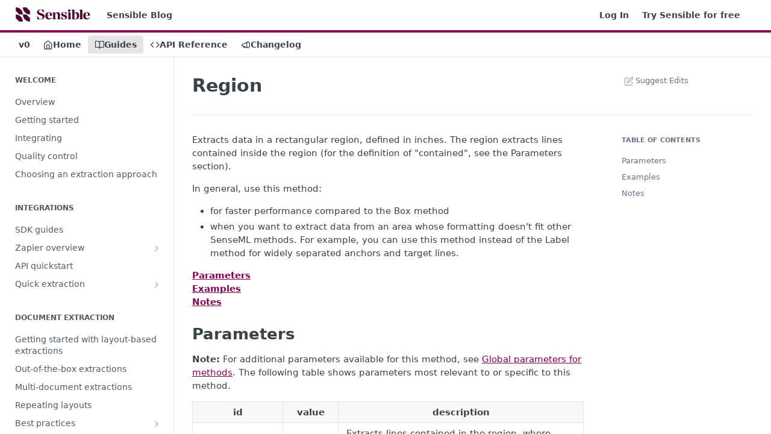

--- FILE ---
content_type: text/html; charset=utf-8
request_url: https://docs.sensible.so/docs/region
body_size: 39390
content:
<!DOCTYPE html><html lang="en" style="" data-color-mode="system" class=" useReactApp  "><head><meta charset="utf-8"><meta name="readme-deploy" content="5.519.0"><meta name="readme-subdomain" content="sensiblehq"><meta name="readme-version" content="0"><title>Region</title><meta name="description" content="Extracts data in a rectangular region, defined in inches. The region extracts lines contained inside the region (for the definition of &quot;contained&quot;, see the Parameters section). In general, use this method: for faster performance compared to the Box method when you want to extract data from an area w..." data-rh="true"><meta property="og:title" content="Region" data-rh="true"><meta property="og:description" content="Extracts data in a rectangular region, defined in inches. The region extracts lines contained inside the region (for the definition of &quot;contained&quot;, see the Parameters section). In general, use this method: for faster performance compared to the Box method when you want to extract data from an area w..." data-rh="true"><meta property="og:site_name" content="Sensible"><meta name="twitter:title" content="Region" data-rh="true"><meta name="twitter:description" content="Extracts data in a rectangular region, defined in inches. The region extracts lines contained inside the region (for the definition of &quot;contained&quot;, see the Parameters section). In general, use this method: for faster performance compared to the Box method when you want to extract data from an area w..." data-rh="true"><meta name="twitter:card" content="summary_large_image"><meta name="viewport" content="width=device-width, initial-scale=1.0"><meta property="og:image" content="https://cdn.readme.io/og-image/create?type=docs&amp;title=Region&amp;projectTitle=Sensible&amp;description=Extracts%20data%20in%20a%20rectangular%20region%2C%20defined%20in%20inches.%20The%20region%20extracts%20lines%20contained%20inside%20the%20region%20(for%20the%20definition%20of%20%22contained%22%2C%20see%20the%20Parameters%20section).%20In%20general%2C%20use%20this%20method%3A%20for%20faster%20performance%20compared%20to%20the%20Box%20method%20when%20you%20want%20to%20extract%20data%20from%20an%20area%20w...&amp;logoUrl=https%3A%2F%2Ffiles.readme.io%2F4ed6f8e-Frame_1.svg&amp;color=%23840055&amp;variant=light" data-rh="true"><meta name="twitter:image" content="https://cdn.readme.io/og-image/create?type=docs&amp;title=Region&amp;projectTitle=Sensible&amp;description=Extracts%20data%20in%20a%20rectangular%20region%2C%20defined%20in%20inches.%20The%20region%20extracts%20lines%20contained%20inside%20the%20region%20(for%20the%20definition%20of%20%22contained%22%2C%20see%20the%20Parameters%20section).%20In%20general%2C%20use%20this%20method%3A%20for%20faster%20performance%20compared%20to%20the%20Box%20method%20when%20you%20want%20to%20extract%20data%20from%20an%20area%20w...&amp;logoUrl=https%3A%2F%2Ffiles.readme.io%2F4ed6f8e-Frame_1.svg&amp;color=%23840055&amp;variant=light" data-rh="true"><meta property="og:image:width" content="1200"><meta property="og:image:height" content="630"><link id="favicon" rel="shortcut icon" href="https://files.readme.io/3f45b88-small-603549144c59d0436bb3d7c7_favicon.png" type="image/png"><link rel="canonical" href="https://docs.sensible.so/docs/region"><script src="https://cdn.readme.io/public/js/cash-dom.min.js?1762546175972"></script><link data-chunk="Footer" rel="preload" as="style" href="https://cdn.readme.io/public/hub/web/Footer.7ca87f1efe735da787ba.css">
<link data-chunk="RDMD" rel="preload" as="style" href="https://cdn.readme.io/public/hub/web/76592.78769c15d67c9e7b3d8f.css">
<link data-chunk="routes-Doc" rel="preload" as="style" href="https://cdn.readme.io/public/hub/web/routes-Doc.444ea9ddcc5e0873581c.css">
<link data-chunk="index" rel="preload" as="style" href="https://cdn.readme.io/public/hub/web/index.692323ff49c5ae77d41b.css">
<link data-chunk="SearchBert" rel="preload" as="style" href="https://cdn.readme.io/public/hub/web/SearchBert.2dfec793f28e313ab4c5.css">
<link data-chunk="Header" rel="preload" as="style" href="https://cdn.readme.io/public/hub/web/Header.540480ec520558d1c753.css">
<link data-chunk="main" rel="preload" as="style" href="https://cdn.readme.io/public/hub/web/main.bcd8b1782e2fdb12773c.css">
<link data-chunk="main" rel="preload" as="style" href="https://cdn.readme.io/public/hub/web/ui-styles.11c8d77421ee209b562d.css">
<link data-chunk="main" rel="preload" as="script" href="https://cdn.readme.io/public/hub/web/main.048e03166f863326c2da.js">
<link data-chunk="routes-SuperHub" rel="preload" as="script" href="https://cdn.readme.io/public/hub/web/routes-SuperHub.b5f02b0f1f8211d01b79.js">
<link data-chunk="Header" rel="preload" as="script" href="https://cdn.readme.io/public/hub/web/Header.c8d501150d45d0633dcd.js">
<link data-chunk="core-icons-chevron-up-down-svg" rel="preload" as="script" href="https://cdn.readme.io/public/hub/web/core-icons-chevron-up-down-svg.13b1bf88d52def4ae2da.js">
<link data-chunk="SearchBert" rel="preload" as="script" href="https://cdn.readme.io/public/hub/web/36306.25df14d750a388895b91.js">
<link data-chunk="SearchBert" rel="preload" as="script" href="https://cdn.readme.io/public/hub/web/26083.1457d9c129d015f7bc1c.js">
<link data-chunk="SearchBert" rel="preload" as="script" href="https://cdn.readme.io/public/hub/web/SearchBert.1202fc991175fdcc5893.js">
<link data-chunk="index" rel="preload" as="script" href="https://cdn.readme.io/public/hub/web/13766.d772ba54efb1db56d529.js">
<link data-chunk="index" rel="preload" as="script" href="https://cdn.readme.io/public/hub/web/index.5a14fbe47bdbfd984195.js">
<link data-chunk="routes-Doc" rel="preload" as="script" href="https://cdn.readme.io/public/hub/web/6146.f99bcbc8d654cc36d7c8.js">
<link data-chunk="routes-Doc" rel="preload" as="script" href="https://cdn.readme.io/public/hub/web/16563.8ee90e74136685c009f7.js">
<link data-chunk="routes-Doc" rel="preload" as="script" href="https://cdn.readme.io/public/hub/web/88836.466db83f0dbc8536e6f1.js">
<link data-chunk="routes-Doc" rel="preload" as="script" href="https://cdn.readme.io/public/hub/web/96652.8b6d209fa5e555ea4745.js">
<link data-chunk="routes-Doc" rel="preload" as="script" href="https://cdn.readme.io/public/hub/web/30076.2a2bb62d5577cb1581d8.js">
<link data-chunk="routes-Doc" rel="preload" as="script" href="https://cdn.readme.io/public/hub/web/11563.5835e6ce1d8b627c0f62.js">
<link data-chunk="routes-Doc" rel="preload" as="script" href="https://cdn.readme.io/public/hub/web/routes-Doc.c95050b86f6d4e39415d.js">
<link data-chunk="RDMD" rel="preload" as="script" href="https://cdn.readme.io/public/hub/web/48424.bb37c5885520ec98c35d.js">
<link data-chunk="RDMD" rel="preload" as="script" href="https://cdn.readme.io/public/hub/web/46123.69ebc12c0e2bace354b5.js">
<link data-chunk="RDMD" rel="preload" as="script" href="https://cdn.readme.io/public/hub/web/23781.e74aa301646844cc6f02.js">
<link data-chunk="RDMD" rel="preload" as="script" href="https://cdn.readme.io/public/hub/web/21617.40c7cd8c24005e805686.js">
<link data-chunk="RDMD" rel="preload" as="script" href="https://cdn.readme.io/public/hub/web/99947.1ce5a0ee52c06ee3aa91.js">
<link data-chunk="RDMD" rel="preload" as="script" href="https://cdn.readme.io/public/hub/web/10837.ddf865b9ebe595626256.js">
<link data-chunk="RDMD" rel="preload" as="script" href="https://cdn.readme.io/public/hub/web/90148.9fac883e0b675e7d3752.js">
<link data-chunk="RDMD" rel="preload" as="script" href="https://cdn.readme.io/public/hub/web/76592.ee0a5b5fd4ada7b67c48.js">
<link data-chunk="RDMD" rel="preload" as="script" href="https://cdn.readme.io/public/hub/web/RDMD.7fef3dd80129b2677e6a.js">
<link data-chunk="Footer" rel="preload" as="script" href="https://cdn.readme.io/public/hub/web/Footer.7a92bad579d1cc7afbb1.js">
<link data-chunk="main" rel="stylesheet" href="https://cdn.readme.io/public/hub/web/ui-styles.11c8d77421ee209b562d.css">
<link data-chunk="main" rel="stylesheet" href="https://cdn.readme.io/public/hub/web/main.bcd8b1782e2fdb12773c.css">
<link data-chunk="Header" rel="stylesheet" href="https://cdn.readme.io/public/hub/web/Header.540480ec520558d1c753.css">
<link data-chunk="SearchBert" rel="stylesheet" href="https://cdn.readme.io/public/hub/web/SearchBert.2dfec793f28e313ab4c5.css">
<link data-chunk="index" rel="stylesheet" href="https://cdn.readme.io/public/hub/web/index.692323ff49c5ae77d41b.css">
<link data-chunk="routes-Doc" rel="stylesheet" href="https://cdn.readme.io/public/hub/web/routes-Doc.444ea9ddcc5e0873581c.css">
<link data-chunk="RDMD" rel="stylesheet" href="https://cdn.readme.io/public/hub/web/76592.78769c15d67c9e7b3d8f.css">
<link data-chunk="Footer" rel="stylesheet" href="https://cdn.readme.io/public/hub/web/Footer.7ca87f1efe735da787ba.css"><!-- CUSTOM CSS--><style title="rm-custom-css">:root{--project-color-primary:#840055;--project-color-inverse:#fff;--recipe-button-color:#840055;--recipe-button-color-hover:#1e0013;--recipe-button-color-active:#000000;--recipe-button-color-focus:rgba(132, 0, 85, 0.25);--recipe-button-color-disabled:#ff51c1}[id=enterprise] .ReadMeUI[is=AlgoliaSearch]{--project-color-primary:#840055;--project-color-inverse:#fff}a{color:var(--color-link-primary,#840055)}a:hover{color:var(--color-link-primary-darken-5,#1e0013)}a.text-muted:hover{color:var(--color-link-primary,#840055)}.btn.btn-primary{background-color:#840055}.btn.btn-primary:hover{background-color:#1e0013}.theme-line #hub-landing-top h2{color:#840055}#hub-landing-top .btn:hover{color:#840055}.theme-line #hub-landing-top .btn:hover{color:#fff}.theme-solid header#hub-header #header-top{background-color:#840055}.theme-solid.header-gradient header#hub-header #header-top{background:linear-gradient(to bottom,#840055,#370024)}.theme-solid.header-custom header#hub-header #header-top{background-image:url(undefined)}.theme-line header#hub-header #header-top{border-bottom-color:#840055}.theme-line header#hub-header #header-top .btn{background-color:#840055}header#hub-header #header-top #header-logo{width:208px;height:40px;margin-top:0;background-image:url(https://files.readme.io/4ed6f8e-Frame_1.svg)}#hub-subheader-parent #hub-subheader .hub-subheader-breadcrumbs .dropdown-menu a:hover{background-color:#840055}#subheader-links a.active{color:#840055!important;box-shadow:inset 0 -2px 0 #840055}#subheader-links a:hover{color:#840055!important;box-shadow:inset 0 -2px 0 #840055;opacity:.7}.discussion .submit-vote.submit-vote-parent.voted a.submit-vote-button{background-color:#840055}section#hub-discuss .discussion a .discuss-body h4{color:#840055}section#hub-discuss .discussion a:hover .discuss-body h4{color:#1e0013}#hub-subheader-parent #hub-subheader.sticky-header.sticky{border-bottom-color:#840055}#hub-subheader-parent #hub-subheader.sticky-header.sticky .search-box{border-bottom-color:#840055}#hub-search-results h3 em{color:#840055}.main_background,.tag-item{background:#840055!important}.main_background:hover{background:#1e0013!important}.main_color{color:#840055!important}.border_bottom_main_color{border-bottom:2px solid #840055}.main_color_hover:hover{color:#840055!important}section#hub-discuss h1{color:#840055}#hub-reference .hub-api .api-definition .api-try-it-out.active{border-color:#840055;background-color:#840055}#hub-reference .hub-api .api-definition .api-try-it-out.active:hover{background-color:#1e0013;border-color:#1e0013}#hub-reference .hub-api .api-definition .api-try-it-out:hover{border-color:#840055;color:#840055}#hub-reference .hub-reference .logs .logs-empty .logs-login-button,#hub-reference .hub-reference .logs .logs-login .logs-login-button{background-color:var(--project-color-primary,#840055);border-color:var(--project-color-primary,#840055)}#hub-reference .hub-reference .logs .logs-empty .logs-login-button:hover,#hub-reference .hub-reference .logs .logs-login .logs-login-button:hover{background-color:#1e0013;border-color:#1e0013}#hub-reference .hub-reference .logs .logs-empty>svg>path,#hub-reference .hub-reference .logs .logs-login>svg>path{fill:#840055;fill:var(--project-color-primary,#840055)}#hub-reference .hub-reference .logs:last-child .logs-empty,#hub-reference .hub-reference .logs:last-child .logs-login{margin-bottom:35px}#hub-reference .hub-reference .hub-reference-section .hub-reference-left header .hub-reference-edit:hover{color:#840055}.main-color-accent{border-bottom:3px solid #840055;padding-bottom:8px}/*! BEGIN HUB_CUSTOM_STYLES *//*! END HUB_CUSTOM_STYLES */</style><meta name="loadedProject" content="sensiblehq"><script>var storedColorMode = `system` === 'system' ? window.localStorage.getItem('color-scheme') : `system`
document.querySelector('[data-color-mode]').setAttribute('data-color-mode', storedColorMode)</script><script id="config" type="application/json" data-json="{&quot;algoliaIndex&quot;:&quot;readme_search_v2&quot;,&quot;amplitude&quot;:{&quot;apiKey&quot;:&quot;dc8065a65ef83d6ad23e37aaf014fc84&quot;,&quot;enabled&quot;:true},&quot;asset_url&quot;:&quot;https://cdn.readme.io&quot;,&quot;domain&quot;:&quot;readme.io&quot;,&quot;domainFull&quot;:&quot;https://dash.readme.com&quot;,&quot;encryptedLocalStorageKey&quot;:&quot;ekfls-2025-03-27&quot;,&quot;fullstory&quot;:{&quot;enabled&quot;:true,&quot;orgId&quot;:&quot;FSV9A&quot;},&quot;git&quot;:{&quot;sync&quot;:{&quot;bitbucket&quot;:{&quot;installationLink&quot;:&quot;https://developer.atlassian.com/console/install/310151e6-ca1a-4a44-9af6-1b523fea0561?signature=AYABeMn9vqFkrg%2F1DrJAQxSyVf4AAAADAAdhd3Mta21zAEthcm46YXdzOmttczp1cy13ZXN0LTI6NzA5NTg3ODM1MjQzOmtleS83MDVlZDY3MC1mNTdjLTQxYjUtOWY5Yi1lM2YyZGNjMTQ2ZTcAuAECAQB4IOp8r3eKNYw8z2v%2FEq3%2FfvrZguoGsXpNSaDveR%2FF%2Fo0BHUxIjSWx71zNK2RycuMYSgAAAH4wfAYJKoZIhvcNAQcGoG8wbQIBADBoBgkqhkiG9w0BBwEwHgYJYIZIAWUDBAEuMBEEDOJgARbqndU9YM%2FRdQIBEIA7unpCah%2BIu53NA72LkkCDhNHOv%2BgRD7agXAO3jXqw0%2FAcBOB0%2F5LmpzB5f6B1HpkmsAN2i2SbsFL30nkAB2F3cy1rbXMAS2Fybjphd3M6a21zOmV1LXdlc3QtMTo3MDk1ODc4MzUyNDM6a2V5LzQ2MzBjZTZiLTAwYzMtNGRlMi04NzdiLTYyN2UyMDYwZTVjYwC4AQICAHijmwVTMt6Oj3F%2B0%2B0cVrojrS8yZ9ktpdfDxqPMSIkvHAGT%[base64]%2BMHwGCSqGSIb3DQEHBqBvMG0CAQAwaAYJKoZIhvcNAQcBMB4GCWCGSAFlAwQBLjARBAzzWhThsIgJwrr%2FY2ECARCAOxoaW9pob21lweyAfrIm6Fw7gd8D%2B%2F8LHk4rl3jjULDM35%2FVPuqBrqKunYZSVCCGNGB3RqpQJr%2FasASiAgAAAAAMAAAQAAAAAAAAAAAAAAAAAEokowLKsF1tMABEq%2BKNyJP%2F%2F%2F%2F%2FAAAAAQAAAAAAAAAAAAAAAQAAADJLzRcp6MkqKR43PUjOiRxxbxXYhLc6vFXEutK3%2BQ71yuPq4dC8pAHruOVQpvVcUSe8dptV8c7wR8BTJjv%2F%2FNe8r0g%3D&amp;product=bitbucket&quot;}}},&quot;metrics&quot;:{&quot;billingCronEnabled&quot;:&quot;true&quot;,&quot;dashUrl&quot;:&quot;https://m.readme.io&quot;,&quot;defaultUrl&quot;:&quot;https://m.readme.io&quot;,&quot;exportMaxRetries&quot;:12,&quot;wsUrl&quot;:&quot;wss://m.readme.io&quot;},&quot;micro&quot;:{&quot;baseUrl&quot;:&quot;https://micro-beta.readme.com&quot;},&quot;proxyUrl&quot;:&quot;https://try.readme.io&quot;,&quot;readmeRecaptchaSiteKey&quot;:&quot;6LesVBYpAAAAAESOCHOyo2kF9SZXPVb54Nwf3i2x&quot;,&quot;releaseVersion&quot;:&quot;5.519.0&quot;,&quot;reservedWords&quot;:{&quot;tools&quot;:[&quot;execute-request&quot;,&quot;get-code-snippet&quot;,&quot;get-endpoint&quot;,&quot;get-request-body&quot;,&quot;get-response-schema&quot;,&quot;get-server-variables&quot;,&quot;list-endpoints&quot;,&quot;list-security-schemes&quot;,&quot;list-specs&quot;,&quot;search-specs&quot;,&quot;search&quot;,&quot;fetch&quot;]},&quot;sentry&quot;:{&quot;dsn&quot;:&quot;https://3bbe57a973254129bcb93e47dc0cc46f@o343074.ingest.sentry.io/2052166&quot;,&quot;enabled&quot;:true},&quot;shMigration&quot;:{&quot;promoVideo&quot;:&quot;&quot;,&quot;forceWaitlist&quot;:false,&quot;migrationPreview&quot;:false},&quot;sslBaseDomain&quot;:&quot;readmessl.com&quot;,&quot;sslGenerationService&quot;:&quot;ssl.readmessl.com&quot;,&quot;stripePk&quot;:&quot;pk_live_5103PML2qXbDukVh7GDAkQoR4NSuLqy8idd5xtdm9407XdPR6o3bo663C1ruEGhXJjpnb2YCpj8EU1UvQYanuCjtr00t1DRCf2a&quot;,&quot;superHub&quot;:{&quot;newProjectsEnabled&quot;:true},&quot;wootric&quot;:{&quot;accountToken&quot;:&quot;NPS-122b75a4&quot;,&quot;enabled&quot;:true}}"></script></head><body class="body-none theme-line header-solid header-bg-size-auto header-bg-pos-tl header-overlay-triangles reference-layout-column lumosity-normal "><div id="ssr-top"></div><div id="ssr-main"><div class="App ThemeContext ThemeContext_dark ThemeContext_classic ThemeContext_line" style="--color-primary:#840055;--color-primary-inverse:#fff;--color-primary-alt:#370024;--color-primary-darken-10:#510034;--color-primary-darken-20:#1e0013;--color-primary-alpha-25:rgba(132, 0, 85, 0.25);--color-link-primary:#840055;--color-link-primary-darken-5:#6a0045;--color-link-primary-darken-10:#510034;--color-link-primary-darken-20:#1e0013;--color-link-primary-alpha-50:rgba(132, 0, 85, 0.5);--color-link-primary-alpha-25:rgba(132, 0, 85, 0.25);--color-link-background:rgba(132, 0, 85, 0.09);--color-link-text:#fff;--color-login-link:#018ef5;--color-login-link-text:#fff;--color-login-link-darken-10:#0171c2;--color-login-link-primary-alpha-50:rgba(1, 142, 245, 0.5)"><div class="ContentWithOwlbotx4PaFDoA1KMz"><div class="ContentWithOwlbot-content2X1XexaN8Lf2"><header class="Header3zzata9F_ZPQ Header_classic rm-Header Header-links-buttons"><div class="rm-Header-top Header-topuTMpygDG4e1V Header-top_classic3g7Q6zoBy8zh"><div class="rm-Container rm-Container_flex"><div style="outline:none" tabindex="-1"><a href="#content" target="_self" class="Button Button_md rm-JumpTo Header-jumpTo3IWKQXmhSI5D Button_primary">Jump to Content</a></div><div class="rm-Header-left Header-leftADQdGVqx1wqU"><a class="rm-Logo Header-logo1Xy41PtkzbdG" href="https://www.sensible.so" target="_self"><img alt="Sensible" class="rm-Logo-img Header-logo-img3YvV4lcGKkeb" src="https://files.readme.io/4ed6f8e-Frame_1.svg"/></a><a class="Button Button_md rm-Header-link rm-Header-top-link Button_slate_text Header-link2tXYTgXq85zW" href="https://www.sensible.so/blog/" target="_self" to="https://www.sensible.so/blog/">Sensible Blog</a></div><div class="rm-Header-left Header-leftADQdGVqx1wqU Header-left_mobile1RG-X93lx6PF"><div><button aria-label="Toggle navigation menu" class="icon-menu menu3d6DYNDa3tk5" type="button"></button><div class=""><div class="Flyout95xhYIIoTKtc undefined rm-Flyout" data-testid="flyout"><div class="MobileFlyout1hHJpUd-nYkd"><a class="rm-MobileFlyout-item NavItem-item1gDDTqaXGhm1 NavItem-item_mobile1qG3gd-Mkck- " href="/" target="_self"><i class="icon-landing-page-2 NavItem-badge1qOxpfTiALoz rm-Header-bottom-link-icon"></i><span class="NavItem-textSlZuuL489uiw">Home</span></a><a aria-current="page" class="rm-MobileFlyout-item NavItem-item1gDDTqaXGhm1 NavItem-item_mobile1qG3gd-Mkck-  active" href="/docs" target="_self"><i class="icon-guides NavItem-badge1qOxpfTiALoz rm-Header-bottom-link-icon"></i><span class="NavItem-textSlZuuL489uiw">Guides</span></a><a class="rm-MobileFlyout-item NavItem-item1gDDTqaXGhm1 NavItem-item_mobile1qG3gd-Mkck- " href="/reference" target="_self"><i class="icon-references NavItem-badge1qOxpfTiALoz rm-Header-bottom-link-icon"></i><span class="NavItem-textSlZuuL489uiw">API Reference</span></a><a class="rm-MobileFlyout-item NavItem-item1gDDTqaXGhm1 NavItem-item_mobile1qG3gd-Mkck- " href="/changelog" target="_self"><i class="icon-changelog NavItem-badge1qOxpfTiALoz rm-Header-bottom-link-icon"></i><span class="NavItem-textSlZuuL489uiw">Changelog</span></a><div class="NavItem-item1gDDTqaXGhm1 NavItem-item_inactiveMQoyhN045qAn">v<!-- -->0</div><hr class="MobileFlyout-divider10xf7R2X1MeW"/><a class="rm-MobileFlyout-item NavItem-item1gDDTqaXGhm1 NavItem-item_mobile1qG3gd-Mkck- NavItem_dropdown-muted1xJVuczwGc74" href="https://www.sensible.so/blog/" rel="noopener" target="_blank" to="https://www.sensible.so/blog/">Sensible Blog</a><a class="rm-MobileFlyout-item NavItem-item1gDDTqaXGhm1 NavItem-item_mobile1qG3gd-Mkck- NavItem_dropdown-muted1xJVuczwGc74" href="/login?redirect_uri=/docs/region" target="_self" to="/login?redirect_uri=/docs/region">Log In</a><a class="rm-MobileFlyout-item NavItem-item1gDDTqaXGhm1 NavItem-item_mobile1qG3gd-Mkck- NavItem_dropdown-muted1xJVuczwGc74" href="https://app.sensible.so/register/" rel="noopener" target="_blank" to="https://app.sensible.so/register/">Try Sensible for free</a><a class="MobileFlyout-logo3Lq1eTlk1K76 Header-logo1Xy41PtkzbdG rm-Logo" href="https://www.sensible.so" target="_self"><img alt="Sensible" class="Header-logo-img3YvV4lcGKkeb rm-Logo-img" src="https://files.readme.io/4ed6f8e-Frame_1.svg"/></a></div></div></div></div><div class="Header-left-nav2xWPWMNHOGf_"><i class="icon-guides Header-left-nav-icon10glJKFwewOv"></i>Guides</div></div><div class="rm-Header-right Header-right21PC2XTT6aMg"><span class="Header-right_desktop14ja01RUQ7HE"><a href="/login?redirect_uri=/docs/region" target="_self" class="Button Button_md Header-link2tXYTgXq85zW NavItem2xSfFaVqfRjy NavItem_mdrYO3ChA2kYvP rm-Header-top-link rm-Header-top-link_login Button_primary_ghost Button_primary">Log In</a><a class="Button Button_md rm-Header-link rm-Header-top-link Button_slate_text Header-link2tXYTgXq85zW" href="https://app.sensible.so/register/" target="_self" to="https://app.sensible.so/register/">Try Sensible for free</a></span><div class="ThemeToggle-wrapper1M_iJESXCpGR Dropdown Dropdown_closed" data-testid="dropdown-container"><button aria-label="Toggle to light mode" id="ThemeToggle-button-static-id-placeholder" aria-haspopup="dialog" class="Button Button_sm rm-ThemeToggle ThemeToggle2tVPbUyQbWDo Dropdown-toggle Button_primary_ghost Button_primary" type="button"><svg aria-labelledby="ThemeToggle-button-static-id-placeholder" class="Icon ThemeToggle-Icon3g9ZT7pRMwCv ThemeToggle-Icon_dark2HfxEtEOn1YH" role="img" viewBox="0 0 24 24" xmlns="http://www.w3.org/2000/svg"><title>Moon (Dark Mode)</title><path d="M19 14.79C18.8427 16.4922 18.2039 18.1144 17.1582 19.4668C16.1126 20.8192 14.7035 21.8458 13.0957 22.4265C11.4879 23.0073 9.74798 23.1181 8.0795 22.7461C6.41102 22.3741 4.88299 21.5345 3.67423 20.3258C2.46546 19.117 1.62594 17.589 1.25391 15.9205C0.881876 14.252 0.992717 12.5121 1.57346 10.9043C2.1542 9.29651 3.18083 7.88737 4.53321 6.84175C5.8856 5.79614 7.5078 5.15731 9.21 5C8.21341 6.34827 7.73385 8.00945 7.85853 9.68141C7.98322 11.3534 8.70386 12.9251 9.8894 14.1106C11.0749 15.2961 12.6466 16.0168 14.3186 16.1415C15.9906 16.2662 17.6517 15.7866 19 14.79Z"></path><path class="ThemeToggle-Icon-star3wweJby1gM4w" d="M18.3707 1C18.3707 3.22825 16.2282 5.37069 14 5.37069C16.2282 5.37069 18.3707 7.51313 18.3707 9.74138C18.3707 7.51313 20.5132 5.37069 22.7414 5.37069C20.5132 5.37069 18.3707 3.22825 18.3707 1Z"></path></svg><svg aria-labelledby="ThemeToggle-button-static-id-placeholder" class="Icon ThemeToggle-Icon3g9ZT7pRMwCv ThemeToggle-Icon_active18I2-19CkbgD" role="img" viewBox="0 0 24 24" xmlns="http://www.w3.org/2000/svg"><title>Sun (Light Mode)</title><path class="ThemeToggle-Icon-ray2ab8_BwBkrTx" d="M12 1V3"></path><path class="ThemeToggle-Icon-ray2ab8_BwBkrTx" d="M18.36 5.64L19.78 4.22"></path><path class="ThemeToggle-Icon-ray2ab8_BwBkrTx" d="M21 12H23"></path><path class="ThemeToggle-Icon-ray2ab8_BwBkrTx" d="M18.36 18.36L19.78 19.78"></path><path class="ThemeToggle-Icon-ray2ab8_BwBkrTx" d="M12 21V23"></path><path class="ThemeToggle-Icon-ray2ab8_BwBkrTx" d="M4.22 19.78L5.64 18.36"></path><path class="ThemeToggle-Icon-ray2ab8_BwBkrTx" d="M1 12H3"></path><path class="ThemeToggle-Icon-ray2ab8_BwBkrTx" d="M4.22 4.22L5.64 5.64"></path><path d="M12 17C14.7614 17 17 14.7614 17 12C17 9.23858 14.7614 7 12 7C9.23858 7 7 9.23858 7 12C7 14.7614 9.23858 17 12 17Z"></path></svg></button></div></div></div></div><div class="Header-bottom2eLKOFXMEmh5 Header-bottom_classic rm-Header-bottom"><div class="rm-Container rm-Container_flex"><nav aria-label="Primary navigation" class="Header-leftADQdGVqx1wqU Header-subnavnVH8URdkgvEl" role="navigation"><span class="Truncate1OzxBYrNNfH3 NavItem2xSfFaVqfRjy NavItem_inactive1YE6SGanIJp5 rm-Header-bottom-link" style="--Truncate-max-width:150px">v0</span><a class="Button Button_md rm-Header-link rm-Header-bottom-link Button_slate_text Header-bottom-link_mobile " href="/" target="_self"><i class="icon-landing-page-2 rm-Header-bottom-link-icon"></i><span>Home</span></a><a aria-current="page" class="Button Button_md rm-Header-link rm-Header-bottom-link Button_slate_text Header-bottom-link_mobile  active" href="/docs" target="_self"><i class="icon-guides rm-Header-bottom-link-icon"></i><span>Guides</span></a><a class="Button Button_md rm-Header-link rm-Header-bottom-link Button_slate_text Header-bottom-link_mobile " href="/reference" target="_self"><i class="icon-references rm-Header-bottom-link-icon"></i><span>API Reference</span></a><a class="Button Button_md rm-Header-link rm-Header-bottom-link Button_slate_text Header-bottom-link_mobile " href="/changelog" target="_self"><i class="icon-changelog rm-Header-bottom-link-icon"></i><span>Changelog</span></a><div class="Header-subnav-tabyNLkcOA6xAra" style="transform:translateX(0px);width:0"></div></nav><button align="center" justify="between" style="--flex-gap:var(--xs)" class="Button Button_sm Flex Flex_row MobileSubnav1DsTfasXloM2 Button_contrast Button_contrast_outline" type="button"><span class="Button-label">Region</span><span class="IconWrapper Icon-wrapper2z2wVIeGsiUy"><svg fill="none" viewBox="0 0 24 24" class="Icon Icon3_D2ysxFZ_ll Icon-svg2Lm7f6G9Ly5a" data-name="chevron-up-down" role="img" style="--icon-color:inherit;--icon-size:inherit;--icon-stroke-width:2px"><path stroke="currentColor" stroke-linecap="round" stroke-linejoin="round" d="m6 16 6 6 6-6M18 8l-6-6-6 6" class="icon-stroke-width"></path></svg></span></button><div class="rm-Header-search Header-searchtb6Foi0-D9Vx Header-search_classic Header-search_owlbot rm-Header-search_feather Header-search_featherYsmQBn55F3d9"></div><div class="Header-askai1MTDknILiJku rm-AskAi"></div></div></div><div class="hub-search-results--reactApp " id="hub-search-results"><div class="hub-container"><div class="modal-backdrop show-modal rm-SearchModal" role="button" tabindex="0"></div></div></div></header><main class="rm-Guides"><div class="rm-Container rm-Container_flex"><nav aria-label="Secondary navigation" class="rm-Sidebar hub-sidebar reference-redesign Nav3C5f8FcjkaHj rm-Sidebar_guides" id="hub-sidebar" role="navigation"><div class="Sidebar1t2G1ZJq-vU1 rm-Sidebar hub-sidebar-content"><section class="Sidebar-listWrapper6Q9_yUrG906C rm-Sidebar-section"><h2 class="Sidebar-headingTRQyOa2pk0gh rm-Sidebar-heading">welcome</h2><ul class="Sidebar-list_sidebarLayout3RaX72iQNOEI Sidebar-list3cZWQLaBf9k8 rm-Sidebar-list"><li class="Sidebar-item23D-2Kd61_k3"><a class="Sidebar-link2Dsha-r-GKh2 childless text-wrap rm-Sidebar-link" target="_self" href="/docs/overview"><span class="Sidebar-link-textLuTE1ySm4Kqn"><span class="Sidebar-link-text_label1gCT_uPnx7Gu">Overview</span></span></a></li><li class="Sidebar-item23D-2Kd61_k3"><a class="Sidebar-link2Dsha-r-GKh2 childless text-wrap rm-Sidebar-link" target="_self" href="/docs/getting-started-ai"><span class="Sidebar-link-textLuTE1ySm4Kqn"><span class="Sidebar-link-text_label1gCT_uPnx7Gu">Getting started</span></span></a></li><li class="Sidebar-item23D-2Kd61_k3"><a class="Sidebar-link2Dsha-r-GKh2 childless text-wrap rm-Sidebar-link" target="_self" href="/docs/integrate"><span class="Sidebar-link-textLuTE1ySm4Kqn"><span class="Sidebar-link-text_label1gCT_uPnx7Gu">Integrating</span></span></a></li><li class="Sidebar-item23D-2Kd61_k3"><a class="Sidebar-link2Dsha-r-GKh2 childless text-wrap rm-Sidebar-link" target="_self" href="/docs/quality-control"><span class="Sidebar-link-textLuTE1ySm4Kqn"><span class="Sidebar-link-text_label1gCT_uPnx7Gu">Quality control</span></span></a></li><li class="Sidebar-item23D-2Kd61_k3"><a class="Sidebar-link2Dsha-r-GKh2 childless text-wrap rm-Sidebar-link" target="_self" href="/docs/author"><span class="Sidebar-link-textLuTE1ySm4Kqn"><span class="Sidebar-link-text_label1gCT_uPnx7Gu">Choosing an extraction approach</span></span></a></li></ul></section><section class="Sidebar-listWrapper6Q9_yUrG906C rm-Sidebar-section"><h2 class="Sidebar-headingTRQyOa2pk0gh rm-Sidebar-heading">integrations</h2><ul class="Sidebar-list_sidebarLayout3RaX72iQNOEI Sidebar-list3cZWQLaBf9k8 rm-Sidebar-list"><li class="Sidebar-item23D-2Kd61_k3"><a class="Sidebar-link2Dsha-r-GKh2 childless text-wrap rm-Sidebar-link" target="_self" href="/docs/sdk-guides"><span class="Sidebar-link-textLuTE1ySm4Kqn"><span class="Sidebar-link-text_label1gCT_uPnx7Gu">SDK guides</span></span></a></li><li class="Sidebar-item23D-2Kd61_k3"><a class="Sidebar-link2Dsha-r-GKh2 Sidebar-link_parent text-wrap rm-Sidebar-link" target="_self" href="/docs/zapier"><span class="Sidebar-link-textLuTE1ySm4Kqn"><span class="Sidebar-link-text_label1gCT_uPnx7Gu">Zapier overview</span></span><button aria-expanded="false" aria-label="Show subpages for Zapier overview" class="Sidebar-link-buttonWrapper3hnFHNku8_BJ" type="button"><i aria-hidden="true" class="Sidebar-link-iconnjiqEiZlPn0W Sidebar-link-expandIcon2yVH6SarI6NW icon-chevron-rightward"></i></button></a><ul class="subpages Sidebar-list3cZWQLaBf9k8 rm-Sidebar-list"><li class="Sidebar-item23D-2Kd61_k3"><a class="Sidebar-link2Dsha-r-GKh2 childless subpage text-wrap rm-Sidebar-link" target="_self" href="/docs/zapier-getting-started"><span class="Sidebar-link-textLuTE1ySm4Kqn"><span class="Sidebar-link-text_label1gCT_uPnx7Gu">Zapier tutorial</span></span></a></li><li class="Sidebar-item23D-2Kd61_k3"><a class="Sidebar-link2Dsha-r-GKh2 childless subpage text-wrap rm-Sidebar-link" target="_self" href="/docs/zapier-tutorial-2"><span class="Sidebar-link-textLuTE1ySm4Kqn"><span class="Sidebar-link-text_label1gCT_uPnx7Gu">Advanced Zapier tutorial</span></span></a></li></ul></li><li class="Sidebar-item23D-2Kd61_k3"><a class="Sidebar-link2Dsha-r-GKh2 childless text-wrap rm-Sidebar-link" target="_self" href="/docs/quickstart"><span class="Sidebar-link-textLuTE1ySm4Kqn"><span class="Sidebar-link-text_label1gCT_uPnx7Gu">API quickstart</span></span></a></li><li class="Sidebar-item23D-2Kd61_k3"><a class="Sidebar-link2Dsha-r-GKh2 Sidebar-link_parent text-wrap rm-Sidebar-link" target="_self" href="/docs/quick-extraction"><span class="Sidebar-link-textLuTE1ySm4Kqn"><span class="Sidebar-link-text_label1gCT_uPnx7Gu">Quick extraction</span></span><button aria-expanded="false" aria-label="Show subpages for Quick extraction" class="Sidebar-link-buttonWrapper3hnFHNku8_BJ" type="button"><i aria-hidden="true" class="Sidebar-link-iconnjiqEiZlPn0W Sidebar-link-expandIcon2yVH6SarI6NW icon-chevron-rightward"></i></button></a><ul class="subpages Sidebar-list3cZWQLaBf9k8 rm-Sidebar-list"><li class="Sidebar-item23D-2Kd61_k3"><a class="Sidebar-link2Dsha-r-GKh2 childless subpage text-wrap rm-Sidebar-link" target="_self" href="/docs/excel-reference"><span class="Sidebar-link-textLuTE1ySm4Kqn"><span class="Sidebar-link-text_label1gCT_uPnx7Gu">SenseML to spreadsheet reference</span></span></a></li></ul></li></ul></section><section class="Sidebar-listWrapper6Q9_yUrG906C rm-Sidebar-section"><h2 class="Sidebar-headingTRQyOa2pk0gh rm-Sidebar-heading">document extraction</h2><ul class="Sidebar-list_sidebarLayout3RaX72iQNOEI Sidebar-list3cZWQLaBf9k8 rm-Sidebar-list"><li class="Sidebar-item23D-2Kd61_k3"><a class="Sidebar-link2Dsha-r-GKh2 childless text-wrap rm-Sidebar-link" target="_self" href="/docs/getting-started"><span class="Sidebar-link-textLuTE1ySm4Kqn"><span class="Sidebar-link-text_label1gCT_uPnx7Gu">Getting started with layout-based extractions</span></span></a></li><li class="Sidebar-item23D-2Kd61_k3"><a class="Sidebar-link2Dsha-r-GKh2 childless text-wrap rm-Sidebar-link" target="_self" href="/docs/library-quickstart"><span class="Sidebar-link-textLuTE1ySm4Kqn"><span class="Sidebar-link-text_label1gCT_uPnx7Gu">Out-of-the-box extractions</span></span></a></li><li class="Sidebar-item23D-2Kd61_k3"><a class="Sidebar-link2Dsha-r-GKh2 childless text-wrap rm-Sidebar-link" target="_self" href="/docs/portfolio"><span class="Sidebar-link-textLuTE1ySm4Kqn"><span class="Sidebar-link-text_label1gCT_uPnx7Gu">Multi-document extractions</span></span></a></li><li class="Sidebar-item23D-2Kd61_k3"><a class="Sidebar-link2Dsha-r-GKh2 childless text-wrap rm-Sidebar-link" target="_self" href="/docs/repeat-layouts"><span class="Sidebar-link-textLuTE1ySm4Kqn"><span class="Sidebar-link-text_label1gCT_uPnx7Gu">Repeating layouts</span></span></a></li><li class="Sidebar-item23D-2Kd61_k3"><a class="Sidebar-link2Dsha-r-GKh2 Sidebar-link_parent text-wrap rm-Sidebar-link" target="_self" href="/docs/best-practices"><span class="Sidebar-link-textLuTE1ySm4Kqn"><span class="Sidebar-link-text_label1gCT_uPnx7Gu">Best practices</span></span><button aria-expanded="false" aria-label="Show subpages for Best practices" class="Sidebar-link-buttonWrapper3hnFHNku8_BJ" type="button"><i aria-hidden="true" class="Sidebar-link-iconnjiqEiZlPn0W Sidebar-link-expandIcon2yVH6SarI6NW icon-chevron-rightward"></i></button></a><ul class="subpages Sidebar-list3cZWQLaBf9k8 rm-Sidebar-list"><li class="Sidebar-item23D-2Kd61_k3"><a class="Sidebar-link2Dsha-r-GKh2 childless subpage text-wrap rm-Sidebar-link" target="_self" href="/docs/handwriting"><span class="Sidebar-link-textLuTE1ySm4Kqn"><span class="Sidebar-link-text_label1gCT_uPnx7Gu">Extracting handwriting and OCR text</span></span></a></li><li class="Sidebar-item23D-2Kd61_k3"><a class="Sidebar-link2Dsha-r-GKh2 childless subpage text-wrap rm-Sidebar-link" target="_self" href="/docs/fallback-configs"><span class="Sidebar-link-textLuTE1ySm4Kqn"><span class="Sidebar-link-text_label1gCT_uPnx7Gu">Fallback LLM configs</span></span></a></li><li class="Sidebar-item23D-2Kd61_k3"><a class="Sidebar-link2Dsha-r-GKh2 childless subpage text-wrap rm-Sidebar-link" target="_self" href="/docs/go-live"><span class="Sidebar-link-textLuTE1ySm4Kqn"><span class="Sidebar-link-text_label1gCT_uPnx7Gu">Go-live checklist</span></span></a></li><li class="Sidebar-item23D-2Kd61_k3"><a class="Sidebar-link2Dsha-r-GKh2 childless subpage text-wrap rm-Sidebar-link" target="_self" href="/docs/document-variations"><span class="Sidebar-link-textLuTE1ySm4Kqn"><span class="Sidebar-link-text_label1gCT_uPnx7Gu">Handling document variations</span></span></a></li><li class="Sidebar-item23D-2Kd61_k3"><a class="Sidebar-link2Dsha-r-GKh2 childless subpage text-wrap rm-Sidebar-link" target="_self" href="/docs/performance"><span class="Sidebar-link-textLuTE1ySm4Kqn"><span class="Sidebar-link-text_label1gCT_uPnx7Gu">Optimizing extraction performance</span></span></a></li><li class="Sidebar-item23D-2Kd61_k3"><a class="Sidebar-link2Dsha-r-GKh2 childless subpage text-wrap rm-Sidebar-link" target="_self" href="/docs/confidence"><span class="Sidebar-link-textLuTE1ySm4Kqn"><span class="Sidebar-link-text_label1gCT_uPnx7Gu">Qualifying LLM accuracy</span></span></a></li><li class="Sidebar-item23D-2Kd61_k3"><a class="Sidebar-link2Dsha-r-GKh2 childless subpage text-wrap rm-Sidebar-link" target="_self" href="/docs/troubleshoot"><span class="Sidebar-link-textLuTE1ySm4Kqn"><span class="Sidebar-link-text_label1gCT_uPnx7Gu">Troubleshooting</span></span></a></li></ul></li></ul></section><section class="Sidebar-listWrapper6Q9_yUrG906C rm-Sidebar-section"><h2 class="Sidebar-headingTRQyOa2pk0gh rm-Sidebar-heading">Email extraction</h2><ul class="Sidebar-list_sidebarLayout3RaX72iQNOEI Sidebar-list3cZWQLaBf9k8 rm-Sidebar-list"><li class="Sidebar-item23D-2Kd61_k3"><a class="Sidebar-link2Dsha-r-GKh2 childless text-wrap rm-Sidebar-link" target="_self" href="/docs/getting-started-email"><span class="Sidebar-link-textLuTE1ySm4Kqn"><span class="Sidebar-link-text_label1gCT_uPnx7Gu">Getting started with email extraction</span></span></a></li></ul></section><section class="Sidebar-listWrapper6Q9_yUrG906C rm-Sidebar-section"><h2 class="Sidebar-headingTRQyOa2pk0gh rm-Sidebar-heading">monitor and qa</h2><ul class="Sidebar-list_sidebarLayout3RaX72iQNOEI Sidebar-list3cZWQLaBf9k8 rm-Sidebar-list"><li class="Sidebar-item23D-2Kd61_k3"><a class="Sidebar-link2Dsha-r-GKh2 childless text-wrap rm-Sidebar-link" target="_self" href="/docs/metrics"><span class="Sidebar-link-textLuTE1ySm4Kqn"><span class="Sidebar-link-text_label1gCT_uPnx7Gu">Monitoring extraction metrics</span></span></a></li><li class="Sidebar-item23D-2Kd61_k3"><a class="Sidebar-link2Dsha-r-GKh2 childless text-wrap rm-Sidebar-link" target="_self" href="/docs/validate-extractions"><span class="Sidebar-link-textLuTE1ySm4Kqn"><span class="Sidebar-link-text_label1gCT_uPnx7Gu">Validating extractions</span></span></a></li><li class="Sidebar-item23D-2Kd61_k3"><a class="Sidebar-link2Dsha-r-GKh2 childless text-wrap rm-Sidebar-link" target="_self" href="/docs/human-review"><span class="Sidebar-link-textLuTE1ySm4Kqn"><span class="Sidebar-link-text_label1gCT_uPnx7Gu">Human review</span></span></a></li><li class="Sidebar-item23D-2Kd61_k3"><a class="Sidebar-link2Dsha-r-GKh2 childless text-wrap rm-Sidebar-link" target="_self" href="/docs/human-review-implementation"><span class="Sidebar-link-textLuTE1ySm4Kqn"><span class="Sidebar-link-text_label1gCT_uPnx7Gu">Human review implementation</span></span></a></li></ul></section><section class="Sidebar-listWrapper6Q9_yUrG906C rm-Sidebar-section"><h2 class="Sidebar-headingTRQyOa2pk0gh rm-Sidebar-heading">document type classification</h2><ul class="Sidebar-list_sidebarLayout3RaX72iQNOEI Sidebar-list3cZWQLaBf9k8 rm-Sidebar-list"><li class="Sidebar-item23D-2Kd61_k3"><a class="Sidebar-link2Dsha-r-GKh2 childless text-wrap rm-Sidebar-link" target="_self" href="/docs/classify"><span class="Sidebar-link-textLuTE1ySm4Kqn"><span class="Sidebar-link-text_label1gCT_uPnx7Gu">Classifying documents by type</span></span></a></li></ul></section><section class="Sidebar-listWrapper6Q9_yUrG906C rm-Sidebar-section"><h2 class="Sidebar-headingTRQyOa2pk0gh rm-Sidebar-heading">api</h2><ul class="Sidebar-list_sidebarLayout3RaX72iQNOEI Sidebar-list3cZWQLaBf9k8 rm-Sidebar-list"><li class="Sidebar-item23D-2Kd61_k3"><a class="Sidebar-link2Dsha-r-GKh2 Sidebar-link_parent text-wrap rm-Sidebar-link" target="_self" href="/docs/api-tutorial"><span class="Sidebar-link-textLuTE1ySm4Kqn"><span class="Sidebar-link-text_label1gCT_uPnx7Gu">API tutorial</span></span><button aria-expanded="false" aria-label="Show subpages for API tutorial" class="Sidebar-link-buttonWrapper3hnFHNku8_BJ" type="button"><i aria-hidden="true" class="Sidebar-link-iconnjiqEiZlPn0W Sidebar-link-expandIcon2yVH6SarI6NW icon-chevron-rightward"></i></button></a><ul class="subpages Sidebar-list3cZWQLaBf9k8 rm-Sidebar-list"><li class="Sidebar-item23D-2Kd61_k3"><a class="Sidebar-link2Dsha-r-GKh2 childless subpage text-wrap rm-Sidebar-link" target="_self" href="/docs/api-tutorial-sync"><span class="Sidebar-link-textLuTE1ySm4Kqn"><span class="Sidebar-link-text_label1gCT_uPnx7Gu">Try synchronous extraction</span></span></a></li><li class="Sidebar-item23D-2Kd61_k3"><a class="Sidebar-link2Dsha-r-GKh2 childless subpage text-wrap rm-Sidebar-link" target="_self" href="/docs/api-tutorial-async-1"><span class="Sidebar-link-textLuTE1ySm4Kqn"><span class="Sidebar-link-text_label1gCT_uPnx7Gu">Try asynchronous extraction from your URL</span></span></a></li><li class="Sidebar-item23D-2Kd61_k3"><a class="Sidebar-link2Dsha-r-GKh2 childless subpage text-wrap rm-Sidebar-link" target="_self" href="/docs/api-tutorial-async-2"><span class="Sidebar-link-textLuTE1ySm4Kqn"><span class="Sidebar-link-text_label1gCT_uPnx7Gu">Try asynchronous extraction from a Sensible URL</span></span></a></li><li class="Sidebar-item23D-2Kd61_k3"><a class="Sidebar-link2Dsha-r-GKh2 childless subpage text-wrap rm-Sidebar-link" target="_self" href="/docs/api-tutorial-webhook"><span class="Sidebar-link-textLuTE1ySm4Kqn"><span class="Sidebar-link-text_label1gCT_uPnx7Gu">Try a webhook</span></span></a></li></ul></li><li class="Sidebar-item23D-2Kd61_k3"><a class="Sidebar-link2Dsha-r-GKh2 childless text-wrap rm-Sidebar-link" target="_self" href="/docs/examples"><span class="Sidebar-link-textLuTE1ySm4Kqn"><span class="Sidebar-link-text_label1gCT_uPnx7Gu">Code examples</span></span></a></li><li class="Sidebar-item23D-2Kd61_k3"><a class="Sidebar-link2Dsha-r-GKh2 childless text-wrap rm-Sidebar-link" target="_self" href="/docs/api-reference"><span class="Sidebar-link-textLuTE1ySm4Kqn"><span class="Sidebar-link-text_label1gCT_uPnx7Gu">API reference</span></span></a></li></ul></section><section class="Sidebar-listWrapper6Q9_yUrG906C rm-Sidebar-section"><h2 class="Sidebar-headingTRQyOa2pk0gh rm-Sidebar-heading">Senseml reference</h2><ul class="Sidebar-list_sidebarLayout3RaX72iQNOEI Sidebar-list3cZWQLaBf9k8 rm-Sidebar-list"><li class="Sidebar-item23D-2Kd61_k3"><a class="Sidebar-link2Dsha-r-GKh2 childless text-wrap rm-Sidebar-link" target="_self" href="/docs/senseml-reference-introduction"><span class="Sidebar-link-textLuTE1ySm4Kqn"><span class="Sidebar-link-text_label1gCT_uPnx7Gu">SenseML reference introduction</span></span></a></li><li class="Sidebar-item23D-2Kd61_k3"><a class="Sidebar-link2Dsha-r-GKh2 Sidebar-link_parent text-wrap rm-Sidebar-link" target="_self" href="/docs/field-query-object"><span class="Sidebar-link-textLuTE1ySm4Kqn"><span class="Sidebar-link-text_label1gCT_uPnx7Gu">Field query object</span></span><button aria-expanded="false" aria-label="Show subpages for Field query object" class="Sidebar-link-buttonWrapper3hnFHNku8_BJ" type="button"><i aria-hidden="true" class="Sidebar-link-iconnjiqEiZlPn0W Sidebar-link-expandIcon2yVH6SarI6NW icon-chevron-rightward"></i></button></a><ul class="subpages Sidebar-list3cZWQLaBf9k8 rm-Sidebar-list"><li class="Sidebar-item23D-2Kd61_k3"><a class="Sidebar-link2Dsha-r-GKh2 childless subpage text-wrap rm-Sidebar-link" target="_self" href="/docs/anchor"><span class="Sidebar-link-textLuTE1ySm4Kqn"><span class="Sidebar-link-text_label1gCT_uPnx7Gu">Anchor object</span></span></a></li><li class="Sidebar-item23D-2Kd61_k3"><a class="Sidebar-link2Dsha-r-GKh2 childless subpage text-wrap rm-Sidebar-link" target="_self" href="/docs/match"><span class="Sidebar-link-textLuTE1ySm4Kqn"><span class="Sidebar-link-text_label1gCT_uPnx7Gu">Match object</span></span></a></li><li class="Sidebar-item23D-2Kd61_k3"><a class="Sidebar-link2Dsha-r-GKh2 childless subpage text-wrap rm-Sidebar-link" target="_self" href="/docs/method"><span class="Sidebar-link-textLuTE1ySm4Kqn"><span class="Sidebar-link-text_label1gCT_uPnx7Gu">Method object</span></span></a></li><li class="Sidebar-item23D-2Kd61_k3"><a class="Sidebar-link2Dsha-r-GKh2 childless subpage text-wrap rm-Sidebar-link" target="_self" href="/docs/types"><span class="Sidebar-link-textLuTE1ySm4Kqn"><span class="Sidebar-link-text_label1gCT_uPnx7Gu">Types</span></span></a></li></ul></li><li class="Sidebar-item23D-2Kd61_k3"><a class="Sidebar-link2Dsha-r-GKh2 Sidebar-link_parent text-wrap rm-Sidebar-link" target="_self" href="/docs/layout-based-methods"><span class="Sidebar-link-textLuTE1ySm4Kqn"><span class="Sidebar-link-text_label1gCT_uPnx7Gu">Layout-based methods</span></span><button aria-expanded="false" aria-label="Show subpages for Layout-based methods" class="Sidebar-link-buttonWrapper3hnFHNku8_BJ" type="button"><i aria-hidden="true" class="Sidebar-link-iconnjiqEiZlPn0W Sidebar-link-expandIcon2yVH6SarI6NW icon-chevron-rightward"></i></button></a><ul class="subpages Sidebar-list3cZWQLaBf9k8 rm-Sidebar-list"><li class="Sidebar-item23D-2Kd61_k3"><a class="Sidebar-link2Dsha-r-GKh2 childless subpage text-wrap rm-Sidebar-link" target="_self" href="/docs/box"><span class="Sidebar-link-textLuTE1ySm4Kqn"><span class="Sidebar-link-text_label1gCT_uPnx7Gu">Box</span></span></a></li><li class="Sidebar-item23D-2Kd61_k3"><a class="Sidebar-link2Dsha-r-GKh2 childless subpage text-wrap rm-Sidebar-link" target="_self" href="/docs/checkbox"><span class="Sidebar-link-textLuTE1ySm4Kqn"><span class="Sidebar-link-text_label1gCT_uPnx7Gu">Checkbox</span></span></a></li><li class="Sidebar-item23D-2Kd61_k3"><a class="Sidebar-link2Dsha-r-GKh2 childless subpage text-wrap rm-Sidebar-link" target="_self" href="/docs/column"><span class="Sidebar-link-textLuTE1ySm4Kqn"><span class="Sidebar-link-text_label1gCT_uPnx7Gu">Column</span></span></a></li><li class="Sidebar-item23D-2Kd61_k3"><a class="Sidebar-link2Dsha-r-GKh2 childless subpage text-wrap rm-Sidebar-link" target="_self" href="/docs/document-range"><span class="Sidebar-link-textLuTE1ySm4Kqn"><span class="Sidebar-link-text_label1gCT_uPnx7Gu">Document range</span></span></a></li><li class="Sidebar-item23D-2Kd61_k3"><a class="Sidebar-link2Dsha-r-GKh2 childless subpage text-wrap rm-Sidebar-link" target="_self" href="/docs/fixed-table"><span class="Sidebar-link-textLuTE1ySm4Kqn"><span class="Sidebar-link-text_label1gCT_uPnx7Gu">Fixed table</span></span></a></li><li class="Sidebar-item23D-2Kd61_k3"><a class="Sidebar-link2Dsha-r-GKh2 childless subpage text-wrap rm-Sidebar-link" target="_self" href="/docs/intersection"><span class="Sidebar-link-textLuTE1ySm4Kqn"><span class="Sidebar-link-text_label1gCT_uPnx7Gu">Intersection</span></span></a></li><li class="Sidebar-item23D-2Kd61_k3"><a class="Sidebar-link2Dsha-r-GKh2 childless subpage text-wrap rm-Sidebar-link" target="_self" href="/docs/label"><span class="Sidebar-link-textLuTE1ySm4Kqn"><span class="Sidebar-link-text_label1gCT_uPnx7Gu">Label</span></span></a></li><li class="Sidebar-item23D-2Kd61_k3"><a class="Sidebar-link2Dsha-r-GKh2 childless subpage text-wrap rm-Sidebar-link" target="_self" href="/docs/nearest-checkbox"><span class="Sidebar-link-textLuTE1ySm4Kqn"><span class="Sidebar-link-text_label1gCT_uPnx7Gu">Nearest checkbox</span></span></a></li><li class="Sidebar-item23D-2Kd61_k3"><a class="Sidebar-link2Dsha-r-GKh2 childless subpage text-wrap rm-Sidebar-link" target="_self" href="/docs/paragraph"><span class="Sidebar-link-textLuTE1ySm4Kqn"><span class="Sidebar-link-text_label1gCT_uPnx7Gu">Paragraph</span></span></a></li><li class="Sidebar-item23D-2Kd61_k3"><a class="Sidebar-link2Dsha-r-GKh2 childless subpage text-wrap rm-Sidebar-link" target="_self" href="/docs/passthrough"><span class="Sidebar-link-textLuTE1ySm4Kqn"><span class="Sidebar-link-text_label1gCT_uPnx7Gu">Passthrough</span></span></a></li><li class="Sidebar-item23D-2Kd61_k3"><a class="Sidebar-link2Dsha-r-GKh2 childless subpage text-wrap rm-Sidebar-link" target="_self" href="/docs/regex"><span class="Sidebar-link-textLuTE1ySm4Kqn"><span class="Sidebar-link-text_label1gCT_uPnx7Gu">Regex</span></span></a></li><li class="Sidebar-item23D-2Kd61_k3"><a aria-current="page" class="Sidebar-link2Dsha-r-GKh2 childless subpage text-wrap rm-Sidebar-link active" target="_self" href="/docs/region"><span class="Sidebar-link-textLuTE1ySm4Kqn"><span class="Sidebar-link-text_label1gCT_uPnx7Gu">Region</span></span></a></li><li class="Sidebar-item23D-2Kd61_k3"><a class="Sidebar-link2Dsha-r-GKh2 childless subpage text-wrap rm-Sidebar-link" target="_self" href="/docs/row"><span class="Sidebar-link-textLuTE1ySm4Kqn"><span class="Sidebar-link-text_label1gCT_uPnx7Gu">Row</span></span></a></li><li class="Sidebar-item23D-2Kd61_k3"><a class="Sidebar-link2Dsha-r-GKh2 childless subpage text-wrap rm-Sidebar-link" target="_self" href="/docs/signature"><span class="Sidebar-link-textLuTE1ySm4Kqn"><span class="Sidebar-link-text_label1gCT_uPnx7Gu">Signature</span></span></a></li><li class="Sidebar-item23D-2Kd61_k3"><a class="Sidebar-link2Dsha-r-GKh2 childless subpage text-wrap rm-Sidebar-link" target="_self" href="/docs/text-table"><span class="Sidebar-link-textLuTE1ySm4Kqn"><span class="Sidebar-link-text_label1gCT_uPnx7Gu">Text Table</span></span></a></li></ul></li><li class="Sidebar-item23D-2Kd61_k3"><a class="Sidebar-link2Dsha-r-GKh2 Sidebar-link_parent text-wrap rm-Sidebar-link" target="_self" href="/docs/llm-based-methods"><span class="Sidebar-link-textLuTE1ySm4Kqn"><span class="Sidebar-link-text_label1gCT_uPnx7Gu">LLM-based methods</span></span><button aria-expanded="false" aria-label="Show subpages for LLM-based methods" class="Sidebar-link-buttonWrapper3hnFHNku8_BJ" type="button"><i aria-hidden="true" class="Sidebar-link-iconnjiqEiZlPn0W Sidebar-link-expandIcon2yVH6SarI6NW icon-chevron-rightward"></i></button></a><ul class="subpages Sidebar-list3cZWQLaBf9k8 rm-Sidebar-list"><li class="Sidebar-item23D-2Kd61_k3"><a class="Sidebar-link2Dsha-r-GKh2 childless subpage text-wrap rm-Sidebar-link" target="_self" href="/docs/list"><span class="Sidebar-link-textLuTE1ySm4Kqn"><span class="Sidebar-link-text_label1gCT_uPnx7Gu">List</span></span></a></li><li class="Sidebar-item23D-2Kd61_k3"><a class="Sidebar-link2Dsha-r-GKh2 childless subpage text-wrap rm-Sidebar-link" target="_self" href="/docs/nlp-table"><span class="Sidebar-link-textLuTE1ySm4Kqn"><span class="Sidebar-link-text_label1gCT_uPnx7Gu">NLP table</span></span></a></li><li class="Sidebar-item23D-2Kd61_k3"><a class="Sidebar-link2Dsha-r-GKh2 childless subpage text-wrap rm-Sidebar-link" target="_self" href="/docs/query-group"><span class="Sidebar-link-textLuTE1ySm4Kqn"><span class="Sidebar-link-text_label1gCT_uPnx7Gu">Query group</span></span></a></li></ul></li><li class="Sidebar-item23D-2Kd61_k3"><a class="Sidebar-link2Dsha-r-GKh2 Sidebar-link_parent text-wrap rm-Sidebar-link" target="_self" href="/docs/preprocessors"><span class="Sidebar-link-textLuTE1ySm4Kqn"><span class="Sidebar-link-text_label1gCT_uPnx7Gu">Preprocessors</span></span><button aria-expanded="false" aria-label="Show subpages for Preprocessors" class="Sidebar-link-buttonWrapper3hnFHNku8_BJ" type="button"><i aria-hidden="true" class="Sidebar-link-iconnjiqEiZlPn0W Sidebar-link-expandIcon2yVH6SarI6NW icon-chevron-rightward"></i></button></a><ul class="subpages Sidebar-list3cZWQLaBf9k8 rm-Sidebar-list"><li class="Sidebar-item23D-2Kd61_k3"><a class="Sidebar-link2Dsha-r-GKh2 childless subpage text-wrap rm-Sidebar-link" target="_self" href="/docs/deskew"><span class="Sidebar-link-textLuTE1ySm4Kqn"><span class="Sidebar-link-text_label1gCT_uPnx7Gu">Deskew</span></span></a></li><li class="Sidebar-item23D-2Kd61_k3"><a class="Sidebar-link2Dsha-r-GKh2 childless subpage text-wrap rm-Sidebar-link" target="_self" href="/docs/ligature"><span class="Sidebar-link-textLuTE1ySm4Kqn"><span class="Sidebar-link-text_label1gCT_uPnx7Gu">Ligature</span></span></a></li><li class="Sidebar-item23D-2Kd61_k3"><a class="Sidebar-link2Dsha-r-GKh2 childless subpage text-wrap rm-Sidebar-link" target="_self" href="/docs/merge-lines"><span class="Sidebar-link-textLuTE1ySm4Kqn"><span class="Sidebar-link-text_label1gCT_uPnx7Gu">Merge lines</span></span></a></li><li class="Sidebar-item23D-2Kd61_k3"><a class="Sidebar-link2Dsha-r-GKh2 childless subpage text-wrap rm-Sidebar-link" target="_self" href="/docs/multicolumn"><span class="Sidebar-link-textLuTE1ySm4Kqn"><span class="Sidebar-link-text_label1gCT_uPnx7Gu">Multicolumn</span></span></a></li><li class="Sidebar-item23D-2Kd61_k3"><a class="Sidebar-link2Dsha-r-GKh2 childless subpage text-wrap rm-Sidebar-link" target="_self" href="/docs/nlp"><span class="Sidebar-link-textLuTE1ySm4Kqn"><span class="Sidebar-link-text_label1gCT_uPnx7Gu">NLP</span></span></a></li><li class="Sidebar-item23D-2Kd61_k3"><a class="Sidebar-link2Dsha-r-GKh2 childless subpage text-wrap rm-Sidebar-link" target="_self" href="/docs/ocr-preprocessor"><span class="Sidebar-link-textLuTE1ySm4Kqn"><span class="Sidebar-link-text_label1gCT_uPnx7Gu">OCR preprocessor</span></span></a></li><li class="Sidebar-item23D-2Kd61_k3"><a class="Sidebar-link2Dsha-r-GKh2 childless subpage text-wrap rm-Sidebar-link" target="_self" href="/docs/page-range"><span class="Sidebar-link-textLuTE1ySm4Kqn"><span class="Sidebar-link-text_label1gCT_uPnx7Gu">Page range</span></span></a></li><li class="Sidebar-item23D-2Kd61_k3"><a class="Sidebar-link2Dsha-r-GKh2 childless subpage text-wrap rm-Sidebar-link" target="_self" href="/docs/remove-footer"><span class="Sidebar-link-textLuTE1ySm4Kqn"><span class="Sidebar-link-text_label1gCT_uPnx7Gu">Remove footer</span></span></a></li><li class="Sidebar-item23D-2Kd61_k3"><a class="Sidebar-link2Dsha-r-GKh2 childless subpage text-wrap rm-Sidebar-link" target="_self" href="/docs/remove-header"><span class="Sidebar-link-textLuTE1ySm4Kqn"><span class="Sidebar-link-text_label1gCT_uPnx7Gu">Remove header</span></span></a></li><li class="Sidebar-item23D-2Kd61_k3"><a class="Sidebar-link2Dsha-r-GKh2 childless subpage text-wrap rm-Sidebar-link" target="_self" href="/docs/remove-page"><span class="Sidebar-link-textLuTE1ySm4Kqn"><span class="Sidebar-link-text_label1gCT_uPnx7Gu">Remove page</span></span></a></li><li class="Sidebar-item23D-2Kd61_k3"><a class="Sidebar-link2Dsha-r-GKh2 childless subpage text-wrap rm-Sidebar-link" target="_self" href="/docs/rotate-page"><span class="Sidebar-link-textLuTE1ySm4Kqn"><span class="Sidebar-link-text_label1gCT_uPnx7Gu">Rotate page</span></span></a></li><li class="Sidebar-item23D-2Kd61_k3"><a class="Sidebar-link2Dsha-r-GKh2 childless subpage text-wrap rm-Sidebar-link" target="_self" href="/docs/scale"><span class="Sidebar-link-textLuTE1ySm4Kqn"><span class="Sidebar-link-text_label1gCT_uPnx7Gu">Scale</span></span></a></li><li class="Sidebar-item23D-2Kd61_k3"><a class="Sidebar-link2Dsha-r-GKh2 childless subpage text-wrap rm-Sidebar-link" target="_self" href="/docs/split-lines"><span class="Sidebar-link-textLuTE1ySm4Kqn"><span class="Sidebar-link-text_label1gCT_uPnx7Gu">Split lines</span></span></a></li></ul></li><li class="Sidebar-item23D-2Kd61_k3"><a class="Sidebar-link2Dsha-r-GKh2 Sidebar-link_parent text-wrap rm-Sidebar-link" target="_self" href="/docs/computed-field-methods"><span class="Sidebar-link-textLuTE1ySm4Kqn"><span class="Sidebar-link-text_label1gCT_uPnx7Gu">Computed field methods</span></span><button aria-expanded="false" aria-label="Show subpages for Computed field methods" class="Sidebar-link-buttonWrapper3hnFHNku8_BJ" type="button"><i aria-hidden="true" class="Sidebar-link-iconnjiqEiZlPn0W Sidebar-link-expandIcon2yVH6SarI6NW icon-chevron-rightward"></i></button></a><ul class="subpages Sidebar-list3cZWQLaBf9k8 rm-Sidebar-list"><li class="Sidebar-item23D-2Kd61_k3"><a class="Sidebar-link2Dsha-r-GKh2 childless subpage text-wrap rm-Sidebar-link" target="_self" href="/docs/concatenate"><span class="Sidebar-link-textLuTE1ySm4Kqn"><span class="Sidebar-link-text_label1gCT_uPnx7Gu">Concatenate</span></span></a></li><li class="Sidebar-item23D-2Kd61_k3"><a class="Sidebar-link2Dsha-r-GKh2 childless subpage text-wrap rm-Sidebar-link" target="_self" href="/docs/constant"><span class="Sidebar-link-textLuTE1ySm4Kqn"><span class="Sidebar-link-text_label1gCT_uPnx7Gu">Constant</span></span></a></li><li class="Sidebar-item23D-2Kd61_k3"><a class="Sidebar-link2Dsha-r-GKh2 childless subpage text-wrap rm-Sidebar-link" target="_self" href="/docs/mapper"><span class="Sidebar-link-textLuTE1ySm4Kqn"><span class="Sidebar-link-text_label1gCT_uPnx7Gu">Mapper</span></span></a></li><li class="Sidebar-item23D-2Kd61_k3"><a class="Sidebar-link2Dsha-r-GKh2 childless subpage text-wrap rm-Sidebar-link" target="_self" href="/docs/pick-values"><span class="Sidebar-link-textLuTE1ySm4Kqn"><span class="Sidebar-link-text_label1gCT_uPnx7Gu">Pick values</span></span></a></li><li class="Sidebar-item23D-2Kd61_k3"><a class="Sidebar-link2Dsha-r-GKh2 childless subpage text-wrap rm-Sidebar-link" target="_self" href="/docs/split"><span class="Sidebar-link-textLuTE1ySm4Kqn"><span class="Sidebar-link-text_label1gCT_uPnx7Gu">Split</span></span></a></li><li class="Sidebar-item23D-2Kd61_k3"><a class="Sidebar-link2Dsha-r-GKh2 childless subpage text-wrap rm-Sidebar-link" target="_self" href="/docs/suppress-output"><span class="Sidebar-link-textLuTE1ySm4Kqn"><span class="Sidebar-link-text_label1gCT_uPnx7Gu">Suppress output</span></span></a></li><li class="Sidebar-item23D-2Kd61_k3"><a class="Sidebar-link2Dsha-r-GKh2 childless subpage text-wrap rm-Sidebar-link" target="_self" href="/docs/zip"><span class="Sidebar-link-textLuTE1ySm4Kqn"><span class="Sidebar-link-text_label1gCT_uPnx7Gu">Zip</span></span></a></li></ul></li><li class="Sidebar-item23D-2Kd61_k3"><a class="Sidebar-link2Dsha-r-GKh2 Sidebar-link_parent text-wrap rm-Sidebar-link" target="_self" href="/docs/sections"><span class="Sidebar-link-textLuTE1ySm4Kqn"><span class="Sidebar-link-text_label1gCT_uPnx7Gu">Sections</span></span><button aria-expanded="false" aria-label="Show subpages for Sections" class="Sidebar-link-buttonWrapper3hnFHNku8_BJ" type="button"><i aria-hidden="true" class="Sidebar-link-iconnjiqEiZlPn0W Sidebar-link-expandIcon2yVH6SarI6NW icon-chevron-rightward"></i></button></a><ul class="subpages Sidebar-list3cZWQLaBf9k8 rm-Sidebar-list"><li class="Sidebar-item23D-2Kd61_k3"><a class="Sidebar-link2Dsha-r-GKh2 childless subpage text-wrap rm-Sidebar-link" target="_self" href="/docs/sections-example-loss-run"><span class="Sidebar-link-textLuTE1ySm4Kqn"><span class="Sidebar-link-text_label1gCT_uPnx7Gu">Claims loss run example</span></span></a></li><li class="Sidebar-item23D-2Kd61_k3"><a class="Sidebar-link2Dsha-r-GKh2 childless subpage text-wrap rm-Sidebar-link" target="_self" href="/docs/sections-example-labeled-rows"><span class="Sidebar-link-textLuTE1ySm4Kqn"><span class="Sidebar-link-text_label1gCT_uPnx7Gu">Labeled rows example</span></span></a></li><li class="Sidebar-item23D-2Kd61_k3"><a class="Sidebar-link2Dsha-r-GKh2 childless subpage text-wrap rm-Sidebar-link" target="_self" href="/docs/sections-example-nested-columns"><span class="Sidebar-link-textLuTE1ySm4Kqn"><span class="Sidebar-link-text_label1gCT_uPnx7Gu">Advanced: nested columns example</span></span></a></li><li class="Sidebar-item23D-2Kd61_k3"><a class="Sidebar-link2Dsha-r-GKh2 childless subpage text-wrap rm-Sidebar-link" target="_self" href="/docs/sections-example-nested-table"><span class="Sidebar-link-textLuTE1ySm4Kqn"><span class="Sidebar-link-text_label1gCT_uPnx7Gu">Advanced: nested table example</span></span></a></li><li class="Sidebar-item23D-2Kd61_k3"><a class="Sidebar-link2Dsha-r-GKh2 childless subpage text-wrap rm-Sidebar-link" target="_self" href="/docs/sections-example-table-grid"><span class="Sidebar-link-textLuTE1ySm4Kqn"><span class="Sidebar-link-text_label1gCT_uPnx7Gu">Advanced: Table grid example</span></span></a></li><li class="Sidebar-item23D-2Kd61_k3"><a class="Sidebar-link2Dsha-r-GKh2 childless subpage text-wrap rm-Sidebar-link" target="_self" href="/docs/sections-example-zip"><span class="Sidebar-link-textLuTE1ySm4Kqn"><span class="Sidebar-link-text_label1gCT_uPnx7Gu">Advanced: Zip sections</span></span></a></li><li class="Sidebar-item23D-2Kd61_k3"><a class="Sidebar-link2Dsha-r-GKh2 childless subpage text-wrap rm-Sidebar-link" target="_self" href="/docs/sections-example-copy-from-sections"><span class="Sidebar-link-textLuTE1ySm4Kqn"><span class="Sidebar-link-text_label1gCT_uPnx7Gu">Advanced: Zip and flatten nested sections</span></span></a></li><li class="Sidebar-item23D-2Kd61_k3"><a class="Sidebar-link2Dsha-r-GKh2 childless subpage text-wrap rm-Sidebar-link" target="_self" href="/docs/sections-example-copy-to-section"><span class="Sidebar-link-textLuTE1ySm4Kqn"><span class="Sidebar-link-text_label1gCT_uPnx7Gu">Advanced: Transform sections data</span></span></a></li><li class="Sidebar-item23D-2Kd61_k3"><a class="Sidebar-link2Dsha-r-GKh2 childless subpage text-wrap rm-Sidebar-link" target="_self" href="/docs/sections-example-external-range"><span class="Sidebar-link-textLuTE1ySm4Kqn"><span class="Sidebar-link-text_label1gCT_uPnx7Gu">Advanced: External anchors for sections</span></span></a></li></ul></li><li class="Sidebar-item23D-2Kd61_k3"><a class="Sidebar-link2Dsha-r-GKh2 childless text-wrap rm-Sidebar-link" target="_self" href="/docs/conditional"><span class="Sidebar-link-textLuTE1ySm4Kqn"><span class="Sidebar-link-text_label1gCT_uPnx7Gu">Conditional execution</span></span></a></li><li class="Sidebar-item23D-2Kd61_k3"><a class="Sidebar-link2Dsha-r-GKh2 childless text-wrap rm-Sidebar-link" target="_self" href="/docs/cell-rows"><span class="Sidebar-link-textLuTE1ySm4Kqn"><span class="Sidebar-link-text_label1gCT_uPnx7Gu">Spreadsheet extraction</span></span></a></li><li class="Sidebar-item23D-2Kd61_k3"><a class="Sidebar-link2Dsha-r-GKh2 Sidebar-link_parent text-wrap rm-Sidebar-link" target="_self" href="/docs/config-settings"><span class="Sidebar-link-textLuTE1ySm4Kqn"><span class="Sidebar-link-text_label1gCT_uPnx7Gu">Config settings</span></span><button aria-expanded="false" aria-label="Show subpages for Config settings" class="Sidebar-link-buttonWrapper3hnFHNku8_BJ" type="button"><i aria-hidden="true" class="Sidebar-link-iconnjiqEiZlPn0W Sidebar-link-expandIcon2yVH6SarI6NW icon-chevron-rightward"></i></button></a><ul class="subpages Sidebar-list3cZWQLaBf9k8 rm-Sidebar-list"><li class="Sidebar-item23D-2Kd61_k3"><a class="Sidebar-link2Dsha-r-GKh2 childless subpage text-wrap rm-Sidebar-link" target="_self" href="/docs/fingerprint"><span class="Sidebar-link-textLuTE1ySm4Kqn"><span class="Sidebar-link-text_label1gCT_uPnx7Gu">Fingerprint</span></span></a></li><li class="Sidebar-item23D-2Kd61_k3"><a class="Sidebar-link2Dsha-r-GKh2 childless subpage text-wrap rm-Sidebar-link" target="_self" href="/docs/verbosity"><span class="Sidebar-link-textLuTE1ySm4Kqn"><span class="Sidebar-link-text_label1gCT_uPnx7Gu">Verbosity</span></span></a></li></ul></li><li class="Sidebar-item23D-2Kd61_k3"><a class="Sidebar-link2Dsha-r-GKh2 Sidebar-link_parent text-wrap rm-Sidebar-link" target="_self" href="/docs/document-type-settings"><span class="Sidebar-link-textLuTE1ySm4Kqn"><span class="Sidebar-link-text_label1gCT_uPnx7Gu">Document type settings</span></span><button aria-expanded="false" aria-label="Show subpages for Document type settings" class="Sidebar-link-buttonWrapper3hnFHNku8_BJ" type="button"><i aria-hidden="true" class="Sidebar-link-iconnjiqEiZlPn0W Sidebar-link-expandIcon2yVH6SarI6NW icon-chevron-rightward"></i></button></a><ul class="subpages Sidebar-list3cZWQLaBf9k8 rm-Sidebar-list"><li class="Sidebar-item23D-2Kd61_k3"><a class="Sidebar-link2Dsha-r-GKh2 childless subpage text-wrap rm-Sidebar-link" target="_self" href="/docs/descriptions"><span class="Sidebar-link-textLuTE1ySm4Kqn"><span class="Sidebar-link-text_label1gCT_uPnx7Gu">Document type descriptions</span></span></a></li><li class="Sidebar-item23D-2Kd61_k3"><a class="Sidebar-link2Dsha-r-GKh2 childless subpage text-wrap rm-Sidebar-link" target="_self" href="/docs/fingerprint-mode"><span class="Sidebar-link-textLuTE1ySm4Kqn"><span class="Sidebar-link-text_label1gCT_uPnx7Gu">Fingerprint mode</span></span></a></li><li class="Sidebar-item23D-2Kd61_k3"><a class="Sidebar-link2Dsha-r-GKh2 childless subpage text-wrap rm-Sidebar-link" target="_self" href="/docs/ocr-engine"><span class="Sidebar-link-textLuTE1ySm4Kqn"><span class="Sidebar-link-text_label1gCT_uPnx7Gu">OCR engine</span></span></a></li><li class="Sidebar-item23D-2Kd61_k3"><a class="Sidebar-link2Dsha-r-GKh2 childless subpage text-wrap rm-Sidebar-link" target="_self" href="/docs/ocr-level"><span class="Sidebar-link-textLuTE1ySm4Kqn"><span class="Sidebar-link-text_label1gCT_uPnx7Gu">OCR level</span></span></a></li></ul></li><li class="Sidebar-item23D-2Kd61_k3"><a class="Sidebar-link2Dsha-r-GKh2 Sidebar-link_parent text-wrap rm-Sidebar-link" target="_self" href="/docs/advanced-computed-field-methods"><span class="Sidebar-link-textLuTE1ySm4Kqn"><span class="Sidebar-link-text_label1gCT_uPnx7Gu">Advanced computed field methods</span></span><button aria-expanded="false" aria-label="Show subpages for Advanced computed field methods" class="Sidebar-link-buttonWrapper3hnFHNku8_BJ" type="button"><i aria-hidden="true" class="Sidebar-link-iconnjiqEiZlPn0W Sidebar-link-expandIcon2yVH6SarI6NW icon-chevron-rightward"></i></button></a><ul class="subpages Sidebar-list3cZWQLaBf9k8 rm-Sidebar-list"><li class="Sidebar-item23D-2Kd61_k3"><a class="Sidebar-link2Dsha-r-GKh2 childless subpage text-wrap rm-Sidebar-link" target="_self" href="/docs/add-computed-fields"><span class="Sidebar-link-textLuTE1ySm4Kqn"><span class="Sidebar-link-text_label1gCT_uPnx7Gu">Add computed fields</span></span></a></li><li class="Sidebar-item23D-2Kd61_k3"><a class="Sidebar-link2Dsha-r-GKh2 childless subpage text-wrap rm-Sidebar-link" target="_self" href="/docs/copy-from-sections"><span class="Sidebar-link-textLuTE1ySm4Kqn"><span class="Sidebar-link-text_label1gCT_uPnx7Gu">Copy from sections</span></span></a></li><li class="Sidebar-item23D-2Kd61_k3"><a class="Sidebar-link2Dsha-r-GKh2 childless subpage text-wrap rm-Sidebar-link" target="_self" href="/docs/copy-to-section"><span class="Sidebar-link-textLuTE1ySm4Kqn"><span class="Sidebar-link-text_label1gCT_uPnx7Gu">Copy to section</span></span></a></li><li class="Sidebar-item23D-2Kd61_k3"><a class="Sidebar-link2Dsha-r-GKh2 childless subpage text-wrap rm-Sidebar-link" target="_self" href="/docs/custom-computation"><span class="Sidebar-link-textLuTE1ySm4Kqn"><span class="Sidebar-link-text_label1gCT_uPnx7Gu">Custom computation</span></span></a></li><li class="Sidebar-item23D-2Kd61_k3"><a class="Sidebar-link2Dsha-r-GKh2 childless subpage text-wrap rm-Sidebar-link" target="_self" href="/docs/custom-computation-group"><span class="Sidebar-link-textLuTE1ySm4Kqn"><span class="Sidebar-link-text_label1gCT_uPnx7Gu">Custom computation group</span></span></a></li><li class="Sidebar-item23D-2Kd61_k3"><a class="Sidebar-link2Dsha-r-GKh2 childless subpage text-wrap rm-Sidebar-link" target="_self" href="/docs/get-file-metadata"><span class="Sidebar-link-textLuTE1ySm4Kqn"><span class="Sidebar-link-text_label1gCT_uPnx7Gu">Get file metadata</span></span></a></li></ul></li><li class="Sidebar-item23D-2Kd61_k3"><a class="Sidebar-link2Dsha-r-GKh2 childless text-wrap rm-Sidebar-link" target="_self" href="/docs/postprocessor"><span class="Sidebar-link-textLuTE1ySm4Kqn"><span class="Sidebar-link-text_label1gCT_uPnx7Gu">Postprocessor</span></span></a></li><li class="Sidebar-item23D-2Kd61_k3"><a class="Sidebar-link2Dsha-r-GKh2 Sidebar-link_parent text-wrap rm-Sidebar-link" target="_self" href="/docs/concepts"><span class="Sidebar-link-textLuTE1ySm4Kqn"><span class="Sidebar-link-text_label1gCT_uPnx7Gu">Concepts</span></span><button aria-expanded="false" aria-label="Show subpages for Concepts" class="Sidebar-link-buttonWrapper3hnFHNku8_BJ" type="button"><i aria-hidden="true" class="Sidebar-link-iconnjiqEiZlPn0W Sidebar-link-expandIcon2yVH6SarI6NW icon-chevron-rightward"></i></button></a><ul class="subpages Sidebar-list3cZWQLaBf9k8 rm-Sidebar-list"><li class="Sidebar-item23D-2Kd61_k3"><a class="Sidebar-link2Dsha-r-GKh2 childless subpage text-wrap rm-Sidebar-link" target="_self" href="/docs/accuracy-measures"><span class="Sidebar-link-textLuTE1ySm4Kqn"><span class="Sidebar-link-text_label1gCT_uPnx7Gu">Accuracy measures</span></span></a></li><li class="Sidebar-item23D-2Kd61_k3"><a class="Sidebar-link2Dsha-r-GKh2 childless subpage text-wrap rm-Sidebar-link" target="_self" href="/docs/prompt"><span class="Sidebar-link-textLuTE1ySm4Kqn"><span class="Sidebar-link-text_label1gCT_uPnx7Gu">Advanced LLM prompt configuration</span></span></a></li><li class="Sidebar-item23D-2Kd61_k3"><a class="Sidebar-link2Dsha-r-GKh2 childless subpage text-wrap rm-Sidebar-link" target="_self" href="/docs/anchor-nuances"><span class="Sidebar-link-textLuTE1ySm4Kqn"><span class="Sidebar-link-text_label1gCT_uPnx7Gu">Anchor variables</span></span></a></li><li class="Sidebar-item23D-2Kd61_k3"><a class="Sidebar-link2Dsha-r-GKh2 childless subpage text-wrap rm-Sidebar-link" target="_self" href="/docs/devops-platform"><span class="Sidebar-link-textLuTE1ySm4Kqn"><span class="Sidebar-link-text_label1gCT_uPnx7Gu">Devops platform</span></span></a></li><li class="Sidebar-item23D-2Kd61_k3"><a class="Sidebar-link2Dsha-r-GKh2 childless subpage text-wrap rm-Sidebar-link" target="_self" href="/docs/environments"><span class="Sidebar-link-textLuTE1ySm4Kqn"><span class="Sidebar-link-text_label1gCT_uPnx7Gu">Environments</span></span></a></li><li class="Sidebar-item23D-2Kd61_k3"><a class="Sidebar-link2Dsha-r-GKh2 childless subpage text-wrap rm-Sidebar-link" target="_self" href="/docs/coverage"><span class="Sidebar-link-textLuTE1ySm4Kqn"><span class="Sidebar-link-text_label1gCT_uPnx7Gu">Extraction coverage</span></span></a></li><li class="Sidebar-item23D-2Kd61_k3"><a class="Sidebar-link2Dsha-r-GKh2 childless subpage text-wrap rm-Sidebar-link" target="_self" href="/docs/fallbacks"><span class="Sidebar-link-textLuTE1ySm4Kqn"><span class="Sidebar-link-text_label1gCT_uPnx7Gu">Fallback fields</span></span></a></li><li class="Sidebar-item23D-2Kd61_k3"><a class="Sidebar-link2Dsha-r-GKh2 childless subpage text-wrap rm-Sidebar-link" target="_self" href="/docs/field-order"><span class="Sidebar-link-textLuTE1ySm4Kqn"><span class="Sidebar-link-text_label1gCT_uPnx7Gu">Field extraction order</span></span></a></li><li class="Sidebar-item23D-2Kd61_k3"><a class="Sidebar-link2Dsha-r-GKh2 childless subpage text-wrap rm-Sidebar-link" target="_self" href="/docs/jsonlogic"><span class="Sidebar-link-textLuTE1ySm4Kqn"><span class="Sidebar-link-text_label1gCT_uPnx7Gu">JsonLogic extensions</span></span></a></li><li class="Sidebar-item23D-2Kd61_k3"><a class="Sidebar-link2Dsha-r-GKh2 childless subpage text-wrap rm-Sidebar-link" target="_self" href="/docs/ligatures"><span class="Sidebar-link-textLuTE1ySm4Kqn"><span class="Sidebar-link-text_label1gCT_uPnx7Gu">Ligatures</span></span></a></li><li class="Sidebar-item23D-2Kd61_k3"><a class="Sidebar-link2Dsha-r-GKh2 childless subpage text-wrap rm-Sidebar-link" target="_self" href="/docs/lines"><span class="Sidebar-link-textLuTE1ySm4Kqn"><span class="Sidebar-link-text_label1gCT_uPnx7Gu">Lines</span></span></a></li><li class="Sidebar-item23D-2Kd61_k3"><a class="Sidebar-link2Dsha-r-GKh2 childless subpage text-wrap rm-Sidebar-link" target="_self" href="/docs/llm-features"><span class="Sidebar-link-textLuTE1ySm4Kqn"><span class="Sidebar-link-text_label1gCT_uPnx7Gu">LLM features overview</span></span></a></li><li class="Sidebar-item23D-2Kd61_k3"><a class="Sidebar-link2Dsha-r-GKh2 childless subpage text-wrap rm-Sidebar-link" target="_self" href="/docs/match-arrays"><span class="Sidebar-link-textLuTE1ySm4Kqn"><span class="Sidebar-link-text_label1gCT_uPnx7Gu">Match arrays</span></span></a></li><li class="Sidebar-item23D-2Kd61_k3"><a class="Sidebar-link2Dsha-r-GKh2 childless subpage text-wrap rm-Sidebar-link" target="_self" href="/docs/ocr"><span class="Sidebar-link-textLuTE1ySm4Kqn"><span class="Sidebar-link-text_label1gCT_uPnx7Gu">OCR</span></span></a></li><li class="Sidebar-item23D-2Kd61_k3"><a class="Sidebar-link2Dsha-r-GKh2 childless subpage text-wrap rm-Sidebar-link" target="_self" href="/docs/section-nuances"><span class="Sidebar-link-textLuTE1ySm4Kqn"><span class="Sidebar-link-text_label1gCT_uPnx7Gu">Section nuances</span></span></a></li><li class="Sidebar-item23D-2Kd61_k3"><a class="Sidebar-link2Dsha-r-GKh2 childless subpage text-wrap rm-Sidebar-link" target="_self" href="/docs/color"><span class="Sidebar-link-textLuTE1ySm4Kqn"><span class="Sidebar-link-text_label1gCT_uPnx7Gu">Source text traceability</span></span></a></li><li class="Sidebar-item23D-2Kd61_k3"><a class="Sidebar-link2Dsha-r-GKh2 childless subpage text-wrap rm-Sidebar-link" target="_self" href="/docs/file-types"><span class="Sidebar-link-textLuTE1ySm4Kqn"><span class="Sidebar-link-text_label1gCT_uPnx7Gu">Supported file types</span></span></a></li><li class="Sidebar-item23D-2Kd61_k3"><a class="Sidebar-link2Dsha-r-GKh2 childless subpage text-wrap rm-Sidebar-link" target="_self" href="/docs/table-methods"><span class="Sidebar-link-textLuTE1ySm4Kqn"><span class="Sidebar-link-text_label1gCT_uPnx7Gu">Table methods</span></span></a></li></ul></li></ul></section><div class="readme-logo" id="readmeLogo">Powered by<!-- --> <a aria-label="ReadMe" href="https://readme.com?ref_src=hub&amp;project=sensiblehq" style="color:unset"><i class="icon icon-readme" style="display:inline-block;min-width:71px"></i></a></div></div><button aria-label="Hide sidebar navigation" class="Nav-toggle-collapse39KxgTH727KL" type="button"></button></nav><article class="rm-Article" id="content"><header id="content-head"><div class="row clearfix"><div class="col-xs-9"><h1>Region</h1></div><div class="col-xs-3"><a class="SuggestEdituoSX2zdYKItO suggestEdits rm-SuggestEdit" rel="nofollow" href="/edit/region"><i aria-hidden="true" class="icon icon-edit"></i>Suggest Edits</a></div></div></header><div class="grid-container-fluid" id="content-container"><section class="content-body grid-75 "><div dehydrated="&lt;p&gt;Extracts data in a rectangular region, defined in inches. The region extracts lines contained inside the region (for the definition of &amp;quot;contained&amp;quot;, see the Parameters section). &lt;/p&gt;
&lt;p&gt;In general, use this method:&lt;/p&gt;
&lt;ul&gt;
&lt;li&gt;for faster performance compared to the Box method&lt;/li&gt;
&lt;li&gt;when you want to extract data from an area whose formatting doesn&amp;#x27;t fit other SenseML methods. For example, you can use this method instead of the Label method for widely separated anchors and target lines.&lt;/li&gt;
&lt;/ul&gt;
&lt;p&gt;&lt;a href=&quot;/docs/region#parameters&quot; target=&quot;&quot; title=&quot;&quot; class=&quot;doc-link&quot; data-sidebar=&quot;region#parameters&quot;&gt;&lt;strong&gt;Parameters&lt;/strong&gt;&lt;/a&gt;&lt;br/&gt;
&lt;a href=&quot;/docs/region#examples&quot; target=&quot;&quot; title=&quot;&quot; class=&quot;doc-link&quot; data-sidebar=&quot;region#examples&quot;&gt;&lt;strong&gt;Examples&lt;/strong&gt;&lt;/a&gt;&lt;br/&gt;
&lt;a href=&quot;/docs/region#notes&quot; target=&quot;&quot; title=&quot;&quot; class=&quot;doc-link&quot; data-sidebar=&quot;region#notes&quot;&gt;&lt;strong&gt;Notes&lt;/strong&gt;&lt;/a&gt;&lt;/p&gt;
&lt;h1 class=&quot;heading heading-1 header-scroll&quot; align=&quot;&quot;&gt;&lt;div class=&quot;heading-anchor anchor waypoint&quot; id=&quot;parameters&quot;&gt;&lt;/div&gt;&lt;div class=&quot;heading-text&quot;&gt;&lt;div id=&quot;section-parameters&quot; class=&quot;heading-anchor_backwardsCompatibility&quot;&gt;&lt;/div&gt;Parameters&lt;/div&gt;&lt;a aria-label=&quot;Skip link to Parameters&quot; class=&quot;heading-anchor-icon fa fa-anchor&quot; href=&quot;#parameters&quot;&gt;&lt;/a&gt;&lt;/h1&gt;
&lt;p&gt;&lt;strong&gt;Note:&lt;/strong&gt; For additional parameters available for this method, see &lt;a href=&quot;/docs/method#global-parameters-for-methods&quot; target=&quot;&quot; title=&quot;&quot; class=&quot;doc-link&quot; data-sidebar=&quot;method#global-parameters-for-methods&quot;&gt;Global parameters for methods&lt;/a&gt;. The following table shows parameters most relevant to or specific to this method.&lt;/p&gt;













































&lt;div class=&quot;rdmd-table&quot;&gt;&lt;div class=&quot;rdmd-table-inner&quot;&gt;&lt;table&gt;&lt;thead&gt;&lt;tr&gt;&lt;th&gt;id&lt;/th&gt;&lt;th&gt;value&lt;/th&gt;&lt;th&gt;description&lt;/th&gt;&lt;/tr&gt;&lt;/thead&gt;&lt;tbody&gt;&lt;tr&gt;&lt;td&gt;id (&lt;strong&gt;required&lt;/strong&gt;)&lt;/td&gt;&lt;td&gt;&lt;button aria-label=&quot;Copy Code&quot; class=&quot;rdmd-code-copy fa&quot;&gt;&lt;/button&gt;&lt;code class=&quot;rdmd-code lang- theme-light&quot; data-lang=&quot;&quot; name=&quot;&quot; tabindex=&quot;0&quot;&gt;region&lt;/code&gt;&lt;/td&gt;&lt;td&gt;Extracts lines contained in the region, where &amp;quot;contained&amp;quot; means:&lt;br/&gt;  - condition 1: the region and the line&amp;#x27;s widths overlap by more than 90% of the smaller of the two&amp;#x27;s width.&lt;br/&gt; AND&lt;br/&gt; - condition 2: the region and the line&amp;#x27;s heights overlap by more than 80% of the smaller of the two&amp;#x27;s height.&lt;/td&gt;&lt;/tr&gt;&lt;tr&gt;&lt;td&gt;start (&lt;strong&gt;required&lt;/strong&gt;)&lt;/td&gt;&lt;td&gt;&lt;button aria-label=&quot;Copy Code&quot; class=&quot;rdmd-code-copy fa&quot;&gt;&lt;/button&gt;&lt;code class=&quot;rdmd-code lang- theme-light&quot; data-lang=&quot;&quot; name=&quot;&quot; tabindex=&quot;0&quot;&gt;above&lt;/code&gt;, &lt;button aria-label=&quot;Copy Code&quot; class=&quot;rdmd-code-copy fa&quot;&gt;&lt;/button&gt;&lt;code class=&quot;rdmd-code lang- theme-light&quot; data-lang=&quot;&quot; name=&quot;&quot; tabindex=&quot;0&quot;&gt;below&lt;/code&gt;, &lt;button aria-label=&quot;Copy Code&quot; class=&quot;rdmd-code-copy fa&quot;&gt;&lt;/button&gt;&lt;code class=&quot;rdmd-code lang- theme-light&quot; data-lang=&quot;&quot; name=&quot;&quot; tabindex=&quot;0&quot;&gt;left&lt;/code&gt;, &lt;button aria-label=&quot;Copy Code&quot; class=&quot;rdmd-code-copy fa&quot;&gt;&lt;/button&gt;&lt;code class=&quot;rdmd-code lang- theme-light&quot; data-lang=&quot;&quot; name=&quot;&quot; tabindex=&quot;0&quot;&gt;right&lt;/code&gt;&lt;/td&gt;&lt;td&gt;Defines the starting point for the extraction region relative to the anchor. For example,  &lt;button aria-label=&quot;Copy Code&quot; class=&quot;rdmd-code-copy fa&quot;&gt;&lt;/button&gt;&lt;code class=&quot;rdmd-code lang- theme-light&quot; data-lang=&quot;&quot; name=&quot;&quot; tabindex=&quot;0&quot;&gt;right&lt;/code&gt;  specifies starting at the midpoint of the anchor line&amp;#x27;s right boundary, and &lt;button aria-label=&quot;Copy Code&quot; class=&quot;rdmd-code-copy fa&quot;&gt;&lt;/button&gt;&lt;code class=&quot;rdmd-code lang- theme-light&quot; data-lang=&quot;&quot; name=&quot;&quot; tabindex=&quot;0&quot;&gt;below&lt;/code&gt; specifies starting at the midpoint of the anchor line&amp;#x27;s bottom boundary.&lt;/td&gt;&lt;/tr&gt;&lt;tr&gt;&lt;td&gt;offsetX (&lt;strong&gt;required&lt;/strong&gt;)&lt;/td&gt;&lt;td&gt;number&lt;/td&gt;&lt;td&gt;The horizontal offset in inches from the point defined in the Start parameter to the top left corner of the region. Positive values offset to the right, negative values offset to the left.&lt;br/&gt;You can visually determine this number in the Sensible app by changing the number and watching the green region box resize, or by clicking a point in the document in the Sensible app, then dragging to display inch dimensions.&lt;/td&gt;&lt;/tr&gt;&lt;tr&gt;&lt;td&gt;offsetY (&lt;strong&gt;required&lt;/strong&gt;)&lt;/td&gt;&lt;td&gt;number&lt;/td&gt;&lt;td&gt;The vertical offset in inches from the point defined in the Start parameter to the top left corner of the region. Positive values offset down the page, negative values offset up the page.&lt;br/&gt;You can visually determine this number in the Sensible app by changing the number and watching the green region box resize, or by clicking a point in the document in the Sensible app, then dragging to display inch dimensions.&lt;/td&gt;&lt;/tr&gt;&lt;tr&gt;&lt;td&gt;width (&lt;strong&gt;required&lt;/strong&gt;)&lt;/td&gt;&lt;td&gt;number&lt;/td&gt;&lt;td&gt;The width in inches of the region. &lt;br/&gt;You can visually determine this number in the Sensible app by changing the number and watching the green region box resize, or by clicking a point in the document in the Sensible app, then dragging to display inch dimensions.&lt;/td&gt;&lt;/tr&gt;&lt;tr&gt;&lt;td&gt;height (&lt;strong&gt;required&lt;/strong&gt;)&lt;/td&gt;&lt;td&gt;number&lt;/td&gt;&lt;td&gt;The height in inches of the region. &lt;br/&gt;You can visually determine this number in the Sensible app by changing the number and watching the green region box resize, or by clicking a point in the document in the Sensible app, then dragging to display inch dimensions.&lt;/td&gt;&lt;/tr&gt;&lt;tr&gt;&lt;td&gt;isAbsoluteOffset&lt;/td&gt;&lt;td&gt;boolean. default: &lt;button aria-label=&quot;Copy Code&quot; class=&quot;rdmd-code-copy fa&quot;&gt;&lt;/button&gt;&lt;code class=&quot;rdmd-code lang- theme-light&quot; data-lang=&quot;&quot; name=&quot;&quot; tabindex=&quot;0&quot;&gt;false&lt;/code&gt;&lt;/td&gt;&lt;td&gt;Makes the offsets relative to the 0,0 origin at the top left of the page rather than to the Start parameter.&lt;/td&gt;&lt;/tr&gt;&lt;/tbody&gt;&lt;/table&gt;&lt;/div&gt;&lt;/div&gt;
&lt;h1 class=&quot;heading heading-1 header-scroll&quot; align=&quot;&quot;&gt;&lt;div class=&quot;heading-anchor anchor waypoint&quot; id=&quot;examples&quot;&gt;&lt;/div&gt;&lt;div class=&quot;heading-text&quot;&gt;&lt;div id=&quot;section-examples&quot; class=&quot;heading-anchor_backwardsCompatibility&quot;&gt;&lt;/div&gt;Examples&lt;/div&gt;&lt;a aria-label=&quot;Skip link to Examples&quot; class=&quot;heading-anchor-icon fa fa-anchor&quot; href=&quot;#examples&quot;&gt;&lt;/a&gt;&lt;/h1&gt;
&lt;p&gt;The following example shows extracting a social security number from a W-9 form by defining a region to extract.&lt;/p&gt;
&lt;p&gt;&lt;strong&gt;Config&lt;/strong&gt;&lt;/p&gt;
&lt;div class=&quot;CodeTabs CodeTabs_initial theme-light&quot;&gt;&lt;div class=&quot;CodeTabs-toolbar&quot; role=&quot;tablist&quot;&gt;&lt;button aria-selected=&quot;true&quot; class=&quot;CodeTabs_active&quot; role=&quot;tab&quot; type=&quot;button&quot;&gt;JSON&lt;/button&gt;&lt;/div&gt;&lt;div class=&quot;CodeTabs-inner&quot; role=&quot;tabpanel&quot;&gt;&lt;pre&gt;&lt;button aria-label=&quot;Copy Code&quot; class=&quot;rdmd-code-copy fa&quot;&gt;&lt;/button&gt;&lt;code class=&quot;rdmd-code lang-json theme-light&quot; data-lang=&quot;json&quot; name=&quot;&quot; tabindex=&quot;0&quot;&gt;{
  &amp;quot;fields&amp;quot;: [
    {
      &amp;quot;id&amp;quot;: &amp;quot;SSN&amp;quot;,
      &amp;quot;anchor&amp;quot;: {
        &amp;quot;match&amp;quot;: {
          &amp;quot;type&amp;quot;: &amp;quot;equals&amp;quot;,
          &amp;quot;text&amp;quot;: &amp;quot;Social security number&amp;quot;,
          &amp;quot;isCaseSensitive&amp;quot;: true
        }
      },
      &amp;quot;method&amp;quot;: {
        &amp;quot;id&amp;quot;: &amp;quot;region&amp;quot;,
        &amp;quot;start&amp;quot;: &amp;quot;below&amp;quot;,
        &amp;quot;width&amp;quot;: 2.15,
        &amp;quot;height&amp;quot;: 0.25,
        &amp;quot;offsetX&amp;quot;: -0.55,
        &amp;quot;offsetY&amp;quot;: 0.1
      }
    }
  ]
}
&lt;/code&gt;&lt;/pre&gt;&lt;/div&gt;&lt;/div&gt;
&lt;p&gt;&lt;strong&gt;Example document&lt;/strong&gt;&lt;br/&gt;
The following image shows the example document used with this example config:&lt;/p&gt;
&lt;p&gt;&lt;span aria-label=&quot;Click to enlarge&quot; class=&quot;img lightbox closed&quot; role=&quot;button&quot; tabindex=&quot;0&quot;&gt;&lt;span class=&quot;lightbox-inner&quot;&gt;&lt;img alt=&quot;Click to enlarge&quot; loading=&quot;lazy&quot; src=&quot;https://raw.githubusercontent.com/sensible-hq/sensible-docs/main/readme-sync/assets/v0/images/final/region_ssn.png&quot; align=&quot;&quot; caption=&quot;&quot; height=&quot;auto&quot; title=&quot;&quot; width=&quot;auto&quot;/&gt;&lt;/span&gt;&lt;/span&gt;&lt;/p&gt;







&lt;div class=&quot;rdmd-table&quot;&gt;&lt;div class=&quot;rdmd-table-inner&quot;&gt;&lt;table&gt;&lt;thead&gt;&lt;tr&gt;&lt;th&gt;Example document&lt;/th&gt;&lt;th&gt;&lt;a href=&quot;https://raw.githubusercontent.com/sensible-hq/sensible-docs/main/readme-sync/assets/v0/pdfs/region_w9.pdf&quot; target=&quot;&quot; title=&quot;&quot;&gt;Download link&lt;/a&gt;&lt;/th&gt;&lt;/tr&gt;&lt;/thead&gt;&lt;/table&gt;&lt;/div&gt;&lt;/div&gt;
&lt;p&gt;&lt;strong&gt;Output&lt;/strong&gt;&lt;/p&gt;
&lt;div class=&quot;CodeTabs CodeTabs_initial theme-light&quot;&gt;&lt;div class=&quot;CodeTabs-toolbar&quot; role=&quot;tablist&quot;&gt;&lt;button aria-selected=&quot;true&quot; class=&quot;CodeTabs_active&quot; role=&quot;tab&quot; type=&quot;button&quot;&gt;JSON&lt;/button&gt;&lt;/div&gt;&lt;div class=&quot;CodeTabs-inner&quot; role=&quot;tabpanel&quot;&gt;&lt;pre&gt;&lt;button aria-label=&quot;Copy Code&quot; class=&quot;rdmd-code-copy fa&quot;&gt;&lt;/button&gt;&lt;code class=&quot;rdmd-code lang-json theme-light&quot; data-lang=&quot;json&quot; name=&quot;&quot; tabindex=&quot;0&quot;&gt;{
  &amp;quot;SSN&amp;quot;: {
    &amp;quot;type&amp;quot;: &amp;quot;string&amp;quot;,
    &amp;quot;value&amp;quot;: &amp;quot;1 2 3 4 5 7 8 9 3 – –&amp;quot;
  }
}
&lt;/code&gt;&lt;/pre&gt;&lt;/div&gt;&lt;/div&gt;
&lt;h1 class=&quot;heading heading-1 header-scroll&quot; align=&quot;&quot;&gt;&lt;div class=&quot;heading-anchor anchor waypoint&quot; id=&quot;notes&quot;&gt;&lt;/div&gt;&lt;div class=&quot;heading-text&quot;&gt;&lt;div id=&quot;section-notes&quot; class=&quot;heading-anchor_backwardsCompatibility&quot;&gt;&lt;/div&gt;Notes&lt;/div&gt;&lt;a aria-label=&quot;Skip link to Notes&quot; class=&quot;heading-anchor-icon fa fa-anchor&quot; href=&quot;#notes&quot;&gt;&lt;/a&gt;&lt;/h1&gt;
&lt;p&gt;If the region that you want to extract is a box that&amp;#x27;s bordered with dark lines, you can use the &lt;a href=&quot;/docs/box&quot; target=&quot;&quot; title=&quot;&quot; class=&quot;doc-link&quot; data-sidebar=&quot;box&quot;&gt;Box method&lt;/a&gt; instead of the Region method.&lt;/p&gt;" style="margin-left:31px" class="rm-Markdown markdown-body rm-Markdown markdown-body ng-non-bindable" data-testid="RDMD"><p>Extracts data in a rectangular region, defined in inches. The region extracts lines contained inside the region (for the definition of &quot;contained&quot;, see the Parameters section). </p>
<p>In general, use this method:</p>
<ul>
<li>for faster performance compared to the Box method</li>
<li>when you want to extract data from an area whose formatting doesn&#x27;t fit other SenseML methods. For example, you can use this method instead of the Label method for widely separated anchors and target lines.</li>
</ul>
<p><a target="_self" href="/docs/region#parameters"><strong>Parameters</strong></a><br/>
<a target="_self" href="/docs/region#examples"><strong>Examples</strong></a><br/>
<a target="_self" href="/docs/region#notes"><strong>Notes</strong></a></p>
<h1 class="heading heading-1 header-scroll" align=""><div class="heading-anchor anchor waypoint" id="parameters"></div><div class="heading-text"><div id="section-parameters" class="heading-anchor_backwardsCompatibility"></div>Parameters</div><a aria-label="Skip link to Parameters" class="heading-anchor-icon fa fa-anchor" href="#parameters"></a></h1>
<p><strong>Note:</strong> For additional parameters available for this method, see <a target="_self" href="/docs/method#global-parameters-for-methods">Global parameters for methods</a>. The following table shows parameters most relevant to or specific to this method.</p>













































<div class="rdmd-table"><div class="rdmd-table-inner"><table><thead><tr><th>id</th><th>value</th><th>description</th></tr></thead><tbody><tr><td>id (<strong>required</strong>)</td><td><button aria-label="Copy Code" class="rdmd-code-copy fa"></button><code class="rdmd-code lang- theme-light" data-lang="" name="" tabindex="0">region</code></td><td>Extracts lines contained in the region, where &quot;contained&quot; means:<br/>  - condition 1: the region and the line&#x27;s widths overlap by more than 90% of the smaller of the two&#x27;s width.<br/> AND<br/> - condition 2: the region and the line&#x27;s heights overlap by more than 80% of the smaller of the two&#x27;s height.</td></tr><tr><td>start (<strong>required</strong>)</td><td><button aria-label="Copy Code" class="rdmd-code-copy fa"></button><code class="rdmd-code lang- theme-light" data-lang="" name="" tabindex="0">above</code>, <button aria-label="Copy Code" class="rdmd-code-copy fa"></button><code class="rdmd-code lang- theme-light" data-lang="" name="" tabindex="0">below</code>, <button aria-label="Copy Code" class="rdmd-code-copy fa"></button><code class="rdmd-code lang- theme-light" data-lang="" name="" tabindex="0">left</code>, <button aria-label="Copy Code" class="rdmd-code-copy fa"></button><code class="rdmd-code lang- theme-light" data-lang="" name="" tabindex="0">right</code></td><td>Defines the starting point for the extraction region relative to the anchor. For example,  <button aria-label="Copy Code" class="rdmd-code-copy fa"></button><code class="rdmd-code lang- theme-light" data-lang="" name="" tabindex="0">right</code>  specifies starting at the midpoint of the anchor line&#x27;s right boundary, and <button aria-label="Copy Code" class="rdmd-code-copy fa"></button><code class="rdmd-code lang- theme-light" data-lang="" name="" tabindex="0">below</code> specifies starting at the midpoint of the anchor line&#x27;s bottom boundary.</td></tr><tr><td>offsetX (<strong>required</strong>)</td><td>number</td><td>The horizontal offset in inches from the point defined in the Start parameter to the top left corner of the region. Positive values offset to the right, negative values offset to the left.<br/>You can visually determine this number in the Sensible app by changing the number and watching the green region box resize, or by clicking a point in the document in the Sensible app, then dragging to display inch dimensions.</td></tr><tr><td>offsetY (<strong>required</strong>)</td><td>number</td><td>The vertical offset in inches from the point defined in the Start parameter to the top left corner of the region. Positive values offset down the page, negative values offset up the page.<br/>You can visually determine this number in the Sensible app by changing the number and watching the green region box resize, or by clicking a point in the document in the Sensible app, then dragging to display inch dimensions.</td></tr><tr><td>width (<strong>required</strong>)</td><td>number</td><td>The width in inches of the region. <br/>You can visually determine this number in the Sensible app by changing the number and watching the green region box resize, or by clicking a point in the document in the Sensible app, then dragging to display inch dimensions.</td></tr><tr><td>height (<strong>required</strong>)</td><td>number</td><td>The height in inches of the region. <br/>You can visually determine this number in the Sensible app by changing the number and watching the green region box resize, or by clicking a point in the document in the Sensible app, then dragging to display inch dimensions.</td></tr><tr><td>isAbsoluteOffset</td><td>boolean. default: <button aria-label="Copy Code" class="rdmd-code-copy fa"></button><code class="rdmd-code lang- theme-light" data-lang="" name="" tabindex="0">false</code></td><td>Makes the offsets relative to the 0,0 origin at the top left of the page rather than to the Start parameter.</td></tr></tbody></table></div></div>
<h1 class="heading heading-1 header-scroll" align=""><div class="heading-anchor anchor waypoint" id="examples"></div><div class="heading-text"><div id="section-examples" class="heading-anchor_backwardsCompatibility"></div>Examples</div><a aria-label="Skip link to Examples" class="heading-anchor-icon fa fa-anchor" href="#examples"></a></h1>
<p>The following example shows extracting a social security number from a W-9 form by defining a region to extract.</p>
<p><strong>Config</strong></p>
<div class="CodeTabs CodeTabs_initial theme-light"><div class="CodeTabs-toolbar" role="tablist"><button aria-selected="true" class="CodeTabs_active" role="tab" type="button">JSON</button></div><div class="CodeTabs-inner" role="tabpanel"><pre><button aria-label="Copy Code" class="rdmd-code-copy fa"></button><code class="rdmd-code lang-json theme-light" data-lang="json" name="" tabindex="0">{
  &quot;fields&quot;: [
    {
      &quot;id&quot;: &quot;SSN&quot;,
      &quot;anchor&quot;: {
        &quot;match&quot;: {
          &quot;type&quot;: &quot;equals&quot;,
          &quot;text&quot;: &quot;Social security number&quot;,
          &quot;isCaseSensitive&quot;: true
        }
      },
      &quot;method&quot;: {
        &quot;id&quot;: &quot;region&quot;,
        &quot;start&quot;: &quot;below&quot;,
        &quot;width&quot;: 2.15,
        &quot;height&quot;: 0.25,
        &quot;offsetX&quot;: -0.55,
        &quot;offsetY&quot;: 0.1
      }
    }
  ]
}
</code></pre></div></div>
<p><strong>Example document</strong><br/>
The following image shows the example document used with this example config:</p>
<p><span aria-label="Click to enlarge" class="img lightbox closed" role="button" tabindex="0"><span class="lightbox-inner"><img alt="Click to enlarge" loading="lazy" src="https://raw.githubusercontent.com/sensible-hq/sensible-docs/main/readme-sync/assets/v0/images/final/region_ssn.png" align="" caption="" height="auto" title="" width="auto"/></span></span></p>







<div class="rdmd-table"><div class="rdmd-table-inner"><table><thead><tr><th>Example document</th><th><a target="_self" href="https://raw.githubusercontent.com/sensible-hq/sensible-docs/main/readme-sync/assets/v0/pdfs/region_w9.pdf">Download link</a></th></tr></thead></table></div></div>
<p><strong>Output</strong></p>
<div class="CodeTabs CodeTabs_initial theme-light"><div class="CodeTabs-toolbar" role="tablist"><button aria-selected="true" class="CodeTabs_active" role="tab" type="button">JSON</button></div><div class="CodeTabs-inner" role="tabpanel"><pre><button aria-label="Copy Code" class="rdmd-code-copy fa"></button><code class="rdmd-code lang-json theme-light" data-lang="json" name="" tabindex="0">{
  &quot;SSN&quot;: {
    &quot;type&quot;: &quot;string&quot;,
    &quot;value&quot;: &quot;1 2 3 4 5 7 8 9 3 – –&quot;
  }
}
</code></pre></div></div>
<h1 class="heading heading-1 header-scroll" align=""><div class="heading-anchor anchor waypoint" id="notes"></div><div class="heading-text"><div id="section-notes" class="heading-anchor_backwardsCompatibility"></div>Notes</div><a aria-label="Skip link to Notes" class="heading-anchor-icon fa fa-anchor" href="#notes"></a></h1>
<p>If the region that you want to extract is a box that&#x27;s bordered with dark lines, you can use the <a target="_self" href="/docs/box">Box method</a> instead of the Region method.</p></div><div class="UpdatedAt"><p class="DateLine "><i class="icon icon-watch"></i>Updated<!-- --> <!-- -->2 months ago<!-- --> </p></div><hr class="NextStepsDivider"/><nav aria-label="Pagination Controls" class="PaginationControlsjDYuqu8pBMUy rm-Pagination"></nav></section><section class="content-toc grid-25 "><nav><ul class="toc-list"><li><a class="tocHeader" href="#"><i class="icon icon-text-align-left"></i>Table of Contents</a></li><li class="toc-children"><ul>
<li><a href="#parameters">Parameters</a></li>
<li><a href="#examples">Examples</a></li>
<li><a href="#notes">Notes</a></li>
</ul></li></ul></nav></section></div><div class="ModalWrapper" id="tutorialmodal-root"></div></article></div></main><footer aria-label="Status banner" class="Footer2U8XAPoGhlgO AppFooter rm-Banners"></footer><div class="ModalWrapper" id="ChatGPT-modal"></div></div></div></div></div><div class="ng-non-bindable"><script id="ssr-props" data-initial-props="{&quot;sidebars&quot;:{&quot;docs&quot;:[{&quot;_id&quot;:&quot;6528b8f56bc95708c909d290&quot;,&quot;title&quot;:&quot;welcome&quot;,&quot;slug&quot;:&quot;welcome&quot;,&quot;order&quot;:0,&quot;reference&quot;:false,&quot;project&quot;:&quot;5f8883d2633259001886e8a3&quot;,&quot;version&quot;:&quot;5f8883d2633259001886e8aa&quot;,&quot;createdAt&quot;:&quot;2023-10-13T03:26:45.493Z&quot;,&quot;__v&quot;:0,&quot;pages&quot;:[{&quot;_id&quot;:&quot;668da2b0188b4a00516409e4&quot;,&quot;api&quot;:{&quot;method&quot;:&quot;get&quot;,&quot;url&quot;:&quot;&quot;,&quot;auth&quot;:&quot;required&quot;,&quot;params&quot;:[]},&quot;title&quot;:&quot;Overview&quot;,&quot;icon&quot;:&quot;&quot;,&quot;type&quot;:&quot;basic&quot;,&quot;slug&quot;:&quot;overview&quot;,&quot;order&quot;:1000,&quot;isReference&quot;:false,&quot;deprecated&quot;:false,&quot;hidden&quot;:false,&quot;sync_unique&quot;:&quot;&quot;,&quot;link_url&quot;:&quot;&quot;,&quot;link_external&quot;:false,&quot;previousSlug&quot;:&quot;&quot;,&quot;category&quot;:&quot;6528b8f56bc95708c909d290&quot;,&quot;parentDoc&quot;:null,&quot;createdAt&quot;:&quot;2024-07-09T20:50:56.635Z&quot;,&quot;mdx&quot;:{},&quot;isBodyEmpty&quot;:false,&quot;children&quot;:[]},{&quot;_id&quot;:&quot;6528b9e22428ea01e2a288e7&quot;,&quot;api&quot;:{&quot;method&quot;:&quot;get&quot;,&quot;url&quot;:&quot;&quot;,&quot;auth&quot;:&quot;required&quot;,&quot;params&quot;:[]},&quot;title&quot;:&quot;Getting started&quot;,&quot;icon&quot;:&quot;&quot;,&quot;type&quot;:&quot;basic&quot;,&quot;slug&quot;:&quot;getting-started-ai&quot;,&quot;order&quot;:2000,&quot;isReference&quot;:false,&quot;deprecated&quot;:false,&quot;hidden&quot;:false,&quot;sync_unique&quot;:&quot;&quot;,&quot;link_url&quot;:&quot;&quot;,&quot;link_external&quot;:false,&quot;previousSlug&quot;:&quot;&quot;,&quot;category&quot;:&quot;6528b8f56bc95708c909d290&quot;,&quot;parentDoc&quot;:null,&quot;createdAt&quot;:&quot;2023-10-13T03:30:42.712Z&quot;,&quot;mdx&quot;:{},&quot;isBodyEmpty&quot;:false,&quot;children&quot;:[]},{&quot;_id&quot;:&quot;6528b9e311a4c1003e294c87&quot;,&quot;api&quot;:{&quot;method&quot;:&quot;get&quot;,&quot;url&quot;:&quot;&quot;,&quot;auth&quot;:&quot;required&quot;,&quot;params&quot;:[]},&quot;title&quot;:&quot;Integrating&quot;,&quot;icon&quot;:&quot;&quot;,&quot;type&quot;:&quot;basic&quot;,&quot;slug&quot;:&quot;integrate&quot;,&quot;order&quot;:3000,&quot;isReference&quot;:false,&quot;deprecated&quot;:false,&quot;hidden&quot;:false,&quot;sync_unique&quot;:&quot;&quot;,&quot;link_url&quot;:&quot;&quot;,&quot;link_external&quot;:false,&quot;previousSlug&quot;:&quot;&quot;,&quot;category&quot;:&quot;6528b8f56bc95708c909d290&quot;,&quot;parentDoc&quot;:null,&quot;createdAt&quot;:&quot;2023-10-13T03:30:43.052Z&quot;,&quot;mdx&quot;:{},&quot;isBodyEmpty&quot;:false,&quot;children&quot;:[]},{&quot;_id&quot;:&quot;668472d8f382d5000fa0388a&quot;,&quot;api&quot;:{&quot;method&quot;:&quot;get&quot;,&quot;url&quot;:&quot;&quot;,&quot;auth&quot;:&quot;required&quot;,&quot;params&quot;:[]},&quot;title&quot;:&quot;Quality control&quot;,&quot;icon&quot;:&quot;&quot;,&quot;type&quot;:&quot;basic&quot;,&quot;slug&quot;:&quot;quality-control&quot;,&quot;order&quot;:4000,&quot;isReference&quot;:false,&quot;deprecated&quot;:false,&quot;hidden&quot;:false,&quot;sync_unique&quot;:&quot;&quot;,&quot;link_url&quot;:&quot;&quot;,&quot;link_external&quot;:false,&quot;previousSlug&quot;:&quot;&quot;,&quot;category&quot;:&quot;6528b8f56bc95708c909d290&quot;,&quot;parentDoc&quot;:null,&quot;createdAt&quot;:&quot;2024-07-02T21:36:24.743Z&quot;,&quot;mdx&quot;:{},&quot;isBodyEmpty&quot;:false,&quot;children&quot;:[]},{&quot;_id&quot;:&quot;6528b9e33ba2cb0025355046&quot;,&quot;api&quot;:{&quot;method&quot;:&quot;get&quot;,&quot;url&quot;:&quot;&quot;,&quot;auth&quot;:&quot;required&quot;,&quot;params&quot;:[]},&quot;title&quot;:&quot;Choosing an extraction approach&quot;,&quot;icon&quot;:&quot;&quot;,&quot;type&quot;:&quot;basic&quot;,&quot;slug&quot;:&quot;author&quot;,&quot;order&quot;:6000,&quot;isReference&quot;:false,&quot;deprecated&quot;:false,&quot;hidden&quot;:false,&quot;sync_unique&quot;:&quot;&quot;,&quot;link_url&quot;:&quot;&quot;,&quot;link_external&quot;:false,&quot;previousSlug&quot;:&quot;&quot;,&quot;category&quot;:&quot;6528b8f56bc95708c909d290&quot;,&quot;parentDoc&quot;:null,&quot;createdAt&quot;:&quot;2023-10-13T03:30:43.741Z&quot;,&quot;mdx&quot;:{},&quot;isBodyEmpty&quot;:false,&quot;children&quot;:[]}]},{&quot;_id&quot;:&quot;6528b9025024aa0037ff68cd&quot;,&quot;title&quot;:&quot;integrations&quot;,&quot;slug&quot;:&quot;integrations&quot;,&quot;order&quot;:1,&quot;reference&quot;:false,&quot;project&quot;:&quot;5f8883d2633259001886e8a3&quot;,&quot;version&quot;:&quot;5f8883d2633259001886e8aa&quot;,&quot;createdAt&quot;:&quot;2023-10-13T03:26:58.738Z&quot;,&quot;__v&quot;:0,&quot;pages&quot;:[{&quot;_id&quot;:&quot;65678141524da30062b0ca0e&quot;,&quot;api&quot;:{&quot;method&quot;:&quot;get&quot;,&quot;url&quot;:&quot;&quot;,&quot;auth&quot;:&quot;required&quot;,&quot;params&quot;:[]},&quot;title&quot;:&quot;SDK guides&quot;,&quot;icon&quot;:&quot;&quot;,&quot;type&quot;:&quot;basic&quot;,&quot;slug&quot;:&quot;sdk-guides&quot;,&quot;order&quot;:999,&quot;isReference&quot;:false,&quot;deprecated&quot;:false,&quot;hidden&quot;:false,&quot;sync_unique&quot;:&quot;&quot;,&quot;link_url&quot;:&quot;&quot;,&quot;link_external&quot;:false,&quot;previousSlug&quot;:&quot;&quot;,&quot;category&quot;:&quot;6528b9025024aa0037ff68cd&quot;,&quot;parentDoc&quot;:null,&quot;createdAt&quot;:&quot;2023-11-29T18:21:53.039Z&quot;,&quot;mdx&quot;:{},&quot;isBodyEmpty&quot;:false,&quot;children&quot;:[]},{&quot;_id&quot;:&quot;6528b9b1326295002f4cfdfd&quot;,&quot;api&quot;:{&quot;method&quot;:&quot;get&quot;,&quot;url&quot;:&quot;&quot;,&quot;auth&quot;:&quot;required&quot;,&quot;params&quot;:[]},&quot;title&quot;:&quot;Zapier overview&quot;,&quot;icon&quot;:&quot;&quot;,&quot;type&quot;:&quot;basic&quot;,&quot;slug&quot;:&quot;zapier&quot;,&quot;order&quot;:2000,&quot;isReference&quot;:false,&quot;deprecated&quot;:false,&quot;hidden&quot;:false,&quot;sync_unique&quot;:&quot;&quot;,&quot;link_url&quot;:&quot;&quot;,&quot;link_external&quot;:false,&quot;previousSlug&quot;:&quot;&quot;,&quot;category&quot;:&quot;6528b9025024aa0037ff68cd&quot;,&quot;parentDoc&quot;:null,&quot;createdAt&quot;:&quot;2023-10-13T03:29:53.838Z&quot;,&quot;mdx&quot;:{},&quot;isBodyEmpty&quot;:false,&quot;children&quot;:[{&quot;_id&quot;:&quot;6528b9b25fb76e005f6f73f4&quot;,&quot;api&quot;:{&quot;method&quot;:&quot;get&quot;,&quot;url&quot;:&quot;&quot;,&quot;auth&quot;:&quot;required&quot;,&quot;params&quot;:[]},&quot;title&quot;:&quot;Zapier tutorial&quot;,&quot;icon&quot;:&quot;&quot;,&quot;type&quot;:&quot;basic&quot;,&quot;slug&quot;:&quot;zapier-getting-started&quot;,&quot;order&quot;:1000,&quot;isReference&quot;:false,&quot;deprecated&quot;:false,&quot;hidden&quot;:false,&quot;sync_unique&quot;:&quot;&quot;,&quot;link_url&quot;:&quot;&quot;,&quot;link_external&quot;:false,&quot;previousSlug&quot;:&quot;&quot;,&quot;category&quot;:&quot;6528b9025024aa0037ff68cd&quot;,&quot;parentDoc&quot;:&quot;6528b9b1326295002f4cfdfd&quot;,&quot;createdAt&quot;:&quot;2023-10-13T03:29:54.398Z&quot;,&quot;mdx&quot;:{},&quot;isBodyEmpty&quot;:false,&quot;children&quot;:[]},{&quot;_id&quot;:&quot;6528b9b29b05ed001edefa64&quot;,&quot;api&quot;:{&quot;method&quot;:&quot;get&quot;,&quot;url&quot;:&quot;&quot;,&quot;auth&quot;:&quot;required&quot;,&quot;params&quot;:[]},&quot;title&quot;:&quot;Advanced Zapier tutorial&quot;,&quot;icon&quot;:&quot;&quot;,&quot;type&quot;:&quot;basic&quot;,&quot;slug&quot;:&quot;zapier-tutorial-2&quot;,&quot;order&quot;:2000,&quot;isReference&quot;:false,&quot;deprecated&quot;:false,&quot;hidden&quot;:false,&quot;sync_unique&quot;:&quot;&quot;,&quot;link_url&quot;:&quot;&quot;,&quot;link_external&quot;:false,&quot;previousSlug&quot;:&quot;&quot;,&quot;category&quot;:&quot;6528b9025024aa0037ff68cd&quot;,&quot;parentDoc&quot;:&quot;6528b9b1326295002f4cfdfd&quot;,&quot;createdAt&quot;:&quot;2023-10-13T03:29:54.893Z&quot;,&quot;mdx&quot;:{},&quot;isBodyEmpty&quot;:false,&quot;children&quot;:[]}]},{&quot;_id&quot;:&quot;6528b9b3d4378408c7d7a7ad&quot;,&quot;api&quot;:{&quot;method&quot;:&quot;get&quot;,&quot;url&quot;:&quot;&quot;,&quot;auth&quot;:&quot;required&quot;,&quot;params&quot;:[]},&quot;title&quot;:&quot;API quickstart&quot;,&quot;icon&quot;:&quot;&quot;,&quot;type&quot;:&quot;basic&quot;,&quot;slug&quot;:&quot;quickstart&quot;,&quot;order&quot;:3000,&quot;isReference&quot;:false,&quot;deprecated&quot;:false,&quot;hidden&quot;:false,&quot;sync_unique&quot;:&quot;&quot;,&quot;link_url&quot;:&quot;&quot;,&quot;link_external&quot;:false,&quot;previousSlug&quot;:&quot;&quot;,&quot;category&quot;:&quot;6528b9025024aa0037ff68cd&quot;,&quot;parentDoc&quot;:null,&quot;createdAt&quot;:&quot;2023-10-13T03:29:55.235Z&quot;,&quot;mdx&quot;:{},&quot;isBodyEmpty&quot;:false,&quot;children&quot;:[]},{&quot;_id&quot;:&quot;6537e7cbfb20ba0012333bec&quot;,&quot;api&quot;:{&quot;method&quot;:&quot;get&quot;,&quot;url&quot;:&quot;&quot;,&quot;auth&quot;:&quot;required&quot;,&quot;params&quot;:[]},&quot;title&quot;:&quot;Quick extraction&quot;,&quot;icon&quot;:&quot;&quot;,&quot;type&quot;:&quot;basic&quot;,&quot;slug&quot;:&quot;quick-extraction&quot;,&quot;order&quot;:4000,&quot;isReference&quot;:false,&quot;deprecated&quot;:false,&quot;hidden&quot;:false,&quot;sync_unique&quot;:&quot;&quot;,&quot;link_url&quot;:&quot;&quot;,&quot;link_external&quot;:false,&quot;previousSlug&quot;:&quot;&quot;,&quot;category&quot;:&quot;6528b9025024aa0037ff68cd&quot;,&quot;parentDoc&quot;:null,&quot;createdAt&quot;:&quot;2023-10-24T15:50:35.559Z&quot;,&quot;mdx&quot;:{},&quot;isBodyEmpty&quot;:false,&quot;children&quot;:[{&quot;_id&quot;:&quot;6528b9b43d5b17007aa233e4&quot;,&quot;api&quot;:{&quot;method&quot;:&quot;get&quot;,&quot;url&quot;:&quot;&quot;,&quot;auth&quot;:&quot;required&quot;,&quot;params&quot;:[]},&quot;title&quot;:&quot;SenseML to spreadsheet reference&quot;,&quot;icon&quot;:&quot;&quot;,&quot;type&quot;:&quot;basic&quot;,&quot;slug&quot;:&quot;excel-reference&quot;,&quot;order&quot;:7600,&quot;isReference&quot;:false,&quot;deprecated&quot;:false,&quot;hidden&quot;:false,&quot;sync_unique&quot;:&quot;&quot;,&quot;link_url&quot;:&quot;&quot;,&quot;link_external&quot;:false,&quot;previousSlug&quot;:&quot;&quot;,&quot;category&quot;:&quot;6528b9025024aa0037ff68cd&quot;,&quot;parentDoc&quot;:&quot;6537e7cbfb20ba0012333bec&quot;,&quot;createdAt&quot;:&quot;2023-10-13T03:29:56.447Z&quot;,&quot;mdx&quot;:{},&quot;isBodyEmpty&quot;:false,&quot;children&quot;:[]}]}]},{&quot;_id&quot;:&quot;66fd8139949a18004b522a65&quot;,&quot;title&quot;:&quot;document extraction&quot;,&quot;slug&quot;:&quot;data-extraction&quot;,&quot;order&quot;:2,&quot;reference&quot;:false,&quot;project&quot;:&quot;5f8883d2633259001886e8a3&quot;,&quot;version&quot;:&quot;5f8883d2633259001886e8aa&quot;,&quot;createdAt&quot;:&quot;2024-10-02T17:22:01.743Z&quot;,&quot;__v&quot;:0,&quot;pages&quot;:[{&quot;_id&quot;:&quot;66feef363dcc8e00259668c3&quot;,&quot;mdx&quot;:{},&quot;api&quot;:{&quot;method&quot;:&quot;get&quot;,&quot;url&quot;:&quot;&quot;,&quot;auth&quot;:&quot;required&quot;,&quot;params&quot;:[]},&quot;title&quot;:&quot;Getting started with layout-based extractions&quot;,&quot;icon&quot;:&quot;&quot;,&quot;type&quot;:&quot;basic&quot;,&quot;slug&quot;:&quot;getting-started&quot;,&quot;order&quot;:1000,&quot;isReference&quot;:false,&quot;deprecated&quot;:false,&quot;hidden&quot;:false,&quot;sync_unique&quot;:&quot;&quot;,&quot;link_url&quot;:&quot;&quot;,&quot;link_external&quot;:false,&quot;previousSlug&quot;:&quot;&quot;,&quot;category&quot;:&quot;66fd8139949a18004b522a65&quot;,&quot;parentDoc&quot;:null,&quot;createdAt&quot;:&quot;2024-10-03T19:23:34.293Z&quot;,&quot;isBodyEmpty&quot;:false,&quot;children&quot;:[]},{&quot;_id&quot;:&quot;66feef366c7fc3005600d8b7&quot;,&quot;mdx&quot;:{},&quot;api&quot;:{&quot;method&quot;:&quot;get&quot;,&quot;url&quot;:&quot;&quot;,&quot;auth&quot;:&quot;required&quot;,&quot;params&quot;:[]},&quot;title&quot;:&quot;Out-of-the-box extractions&quot;,&quot;icon&quot;:&quot;&quot;,&quot;type&quot;:&quot;basic&quot;,&quot;slug&quot;:&quot;library-quickstart&quot;,&quot;order&quot;:2000,&quot;isReference&quot;:false,&quot;deprecated&quot;:false,&quot;hidden&quot;:false,&quot;sync_unique&quot;:&quot;&quot;,&quot;link_url&quot;:&quot;&quot;,&quot;link_external&quot;:false,&quot;previousSlug&quot;:&quot;&quot;,&quot;category&quot;:&quot;66fd8139949a18004b522a65&quot;,&quot;parentDoc&quot;:null,&quot;createdAt&quot;:&quot;2024-10-03T19:23:34.860Z&quot;,&quot;isBodyEmpty&quot;:false,&quot;children&quot;:[]},{&quot;_id&quot;:&quot;66feef37235513003daa2b98&quot;,&quot;mdx&quot;:{},&quot;api&quot;:{&quot;method&quot;:&quot;get&quot;,&quot;url&quot;:&quot;&quot;,&quot;auth&quot;:&quot;required&quot;,&quot;params&quot;:[]},&quot;title&quot;:&quot;Multi-document extractions&quot;,&quot;icon&quot;:&quot;&quot;,&quot;type&quot;:&quot;basic&quot;,&quot;slug&quot;:&quot;portfolio&quot;,&quot;order&quot;:3000,&quot;isReference&quot;:false,&quot;deprecated&quot;:false,&quot;hidden&quot;:false,&quot;sync_unique&quot;:&quot;&quot;,&quot;link_url&quot;:&quot;&quot;,&quot;link_external&quot;:false,&quot;previousSlug&quot;:&quot;&quot;,&quot;category&quot;:&quot;66fd8139949a18004b522a65&quot;,&quot;parentDoc&quot;:null,&quot;createdAt&quot;:&quot;2024-10-03T19:23:35.890Z&quot;,&quot;isBodyEmpty&quot;:false,&quot;children&quot;:[]},{&quot;_id&quot;:&quot;66feef38e90da10018cce0b3&quot;,&quot;mdx&quot;:{},&quot;api&quot;:{&quot;method&quot;:&quot;get&quot;,&quot;url&quot;:&quot;&quot;,&quot;auth&quot;:&quot;required&quot;,&quot;params&quot;:[]},&quot;title&quot;:&quot;Repeating layouts&quot;,&quot;icon&quot;:&quot;&quot;,&quot;type&quot;:&quot;basic&quot;,&quot;slug&quot;:&quot;repeat-layouts&quot;,&quot;order&quot;:4000,&quot;isReference&quot;:false,&quot;deprecated&quot;:false,&quot;hidden&quot;:false,&quot;sync_unique&quot;:&quot;&quot;,&quot;link_url&quot;:&quot;&quot;,&quot;link_external&quot;:false,&quot;previousSlug&quot;:&quot;&quot;,&quot;category&quot;:&quot;66fd8139949a18004b522a65&quot;,&quot;parentDoc&quot;:null,&quot;createdAt&quot;:&quot;2024-10-03T19:23:36.294Z&quot;,&quot;isBodyEmpty&quot;:false,&quot;children&quot;:[]},{&quot;_id&quot;:&quot;66feef38e90da10018cce0b6&quot;,&quot;mdx&quot;:{},&quot;api&quot;:{&quot;method&quot;:&quot;get&quot;,&quot;url&quot;:&quot;&quot;,&quot;auth&quot;:&quot;required&quot;,&quot;params&quot;:[]},&quot;title&quot;:&quot;Best practices&quot;,&quot;icon&quot;:&quot;&quot;,&quot;type&quot;:&quot;basic&quot;,&quot;slug&quot;:&quot;best-practices&quot;,&quot;order&quot;:5000,&quot;isReference&quot;:false,&quot;deprecated&quot;:false,&quot;hidden&quot;:false,&quot;sync_unique&quot;:&quot;&quot;,&quot;link_url&quot;:&quot;&quot;,&quot;link_external&quot;:false,&quot;previousSlug&quot;:&quot;&quot;,&quot;category&quot;:&quot;66fd8139949a18004b522a65&quot;,&quot;parentDoc&quot;:null,&quot;createdAt&quot;:&quot;2024-10-03T19:23:36.697Z&quot;,&quot;isBodyEmpty&quot;:false,&quot;children&quot;:[{&quot;_id&quot;:&quot;66feef39e90da10018cce0b9&quot;,&quot;mdx&quot;:{},&quot;api&quot;:{&quot;method&quot;:&quot;get&quot;,&quot;url&quot;:&quot;&quot;,&quot;auth&quot;:&quot;required&quot;,&quot;params&quot;:[]},&quot;title&quot;:&quot;Extracting handwriting and OCR text&quot;,&quot;icon&quot;:&quot;&quot;,&quot;type&quot;:&quot;basic&quot;,&quot;slug&quot;:&quot;handwriting&quot;,&quot;order&quot;:0,&quot;isReference&quot;:false,&quot;deprecated&quot;:false,&quot;hidden&quot;:false,&quot;sync_unique&quot;:&quot;&quot;,&quot;link_url&quot;:&quot;&quot;,&quot;link_external&quot;:false,&quot;previousSlug&quot;:&quot;&quot;,&quot;category&quot;:&quot;66fd8139949a18004b522a65&quot;,&quot;parentDoc&quot;:&quot;66feef38e90da10018cce0b6&quot;,&quot;createdAt&quot;:&quot;2024-10-03T19:23:37.131Z&quot;,&quot;isBodyEmpty&quot;:false,&quot;children&quot;:[]},{&quot;_id&quot;:&quot;68b74bbbc158ed899efcea7e&quot;,&quot;title&quot;:&quot;Fallback LLM configs&quot;,&quot;icon&quot;:&quot;&quot;,&quot;type&quot;:&quot;basic&quot;,&quot;slug&quot;:&quot;fallback-configs&quot;,&quot;mdx&quot;:{},&quot;category&quot;:&quot;66fd8139949a18004b522a65&quot;,&quot;order&quot;:300,&quot;isReference&quot;:false,&quot;deprecated&quot;:false,&quot;api&quot;:{&quot;method&quot;:&quot;get&quot;,&quot;url&quot;:&quot;&quot;,&quot;auth&quot;:&quot;required&quot;,&quot;params&quot;:[]},&quot;hidden&quot;:false,&quot;sync_unique&quot;:&quot;&quot;,&quot;link_url&quot;:&quot;&quot;,&quot;link_external&quot;:false,&quot;parentDoc&quot;:&quot;66feef38e90da10018cce0b6&quot;,&quot;previousSlug&quot;:&quot;&quot;,&quot;createdAt&quot;:&quot;2025-09-02T19:55:39.615Z&quot;,&quot;isBodyEmpty&quot;:false,&quot;children&quot;:[]},{&quot;_id&quot;:&quot;66feef39f083fd00459d5331&quot;,&quot;mdx&quot;:{},&quot;api&quot;:{&quot;method&quot;:&quot;get&quot;,&quot;url&quot;:&quot;&quot;,&quot;auth&quot;:&quot;required&quot;,&quot;params&quot;:[]},&quot;title&quot;:&quot;Go-live checklist&quot;,&quot;icon&quot;:&quot;&quot;,&quot;type&quot;:&quot;basic&quot;,&quot;slug&quot;:&quot;go-live&quot;,&quot;order&quot;:400,&quot;isReference&quot;:false,&quot;deprecated&quot;:false,&quot;hidden&quot;:false,&quot;sync_unique&quot;:&quot;&quot;,&quot;link_url&quot;:&quot;&quot;,&quot;link_external&quot;:false,&quot;previousSlug&quot;:&quot;&quot;,&quot;category&quot;:&quot;66fd8139949a18004b522a65&quot;,&quot;parentDoc&quot;:&quot;66feef38e90da10018cce0b6&quot;,&quot;createdAt&quot;:&quot;2024-10-03T19:23:37.811Z&quot;,&quot;isBodyEmpty&quot;:false,&quot;children&quot;:[]},{&quot;_id&quot;:&quot;67bfa08a0ed49a0063d3c0a4&quot;,&quot;mdx&quot;:{},&quot;api&quot;:{&quot;method&quot;:&quot;get&quot;,&quot;url&quot;:&quot;&quot;,&quot;auth&quot;:&quot;required&quot;,&quot;params&quot;:[]},&quot;title&quot;:&quot;Handling document variations&quot;,&quot;icon&quot;:&quot;&quot;,&quot;type&quot;:&quot;basic&quot;,&quot;slug&quot;:&quot;document-variations&quot;,&quot;order&quot;:500,&quot;isReference&quot;:false,&quot;deprecated&quot;:false,&quot;hidden&quot;:false,&quot;sync_unique&quot;:&quot;&quot;,&quot;link_url&quot;:&quot;&quot;,&quot;link_external&quot;:false,&quot;previousSlug&quot;:&quot;&quot;,&quot;category&quot;:&quot;66fd8139949a18004b522a65&quot;,&quot;parentDoc&quot;:&quot;66feef38e90da10018cce0b6&quot;,&quot;createdAt&quot;:&quot;2025-02-26T23:15:22.580Z&quot;,&quot;isBodyEmpty&quot;:false,&quot;children&quot;:[]},{&quot;_id&quot;:&quot;66feef3a6c7fc3005600d9c8&quot;,&quot;mdx&quot;:{},&quot;api&quot;:{&quot;method&quot;:&quot;get&quot;,&quot;url&quot;:&quot;&quot;,&quot;auth&quot;:&quot;required&quot;,&quot;params&quot;:[]},&quot;title&quot;:&quot;Optimizing extraction performance&quot;,&quot;icon&quot;:&quot;&quot;,&quot;type&quot;:&quot;basic&quot;,&quot;slug&quot;:&quot;performance&quot;,&quot;order&quot;:1000,&quot;isReference&quot;:false,&quot;deprecated&quot;:false,&quot;hidden&quot;:false,&quot;sync_unique&quot;:&quot;&quot;,&quot;link_url&quot;:&quot;&quot;,&quot;link_external&quot;:false,&quot;previousSlug&quot;:&quot;&quot;,&quot;category&quot;:&quot;66fd8139949a18004b522a65&quot;,&quot;parentDoc&quot;:&quot;66feef38e90da10018cce0b6&quot;,&quot;createdAt&quot;:&quot;2024-10-03T19:23:38.233Z&quot;,&quot;isBodyEmpty&quot;:false,&quot;children&quot;:[]},{&quot;_id&quot;:&quot;66feef3a235513003daa2ba1&quot;,&quot;mdx&quot;:{},&quot;api&quot;:{&quot;method&quot;:&quot;get&quot;,&quot;url&quot;:&quot;&quot;,&quot;auth&quot;:&quot;required&quot;,&quot;params&quot;:[]},&quot;title&quot;:&quot;Qualifying LLM accuracy&quot;,&quot;icon&quot;:&quot;&quot;,&quot;type&quot;:&quot;basic&quot;,&quot;slug&quot;:&quot;confidence&quot;,&quot;order&quot;:3000,&quot;isReference&quot;:false,&quot;deprecated&quot;:false,&quot;hidden&quot;:false,&quot;sync_unique&quot;:&quot;&quot;,&quot;link_url&quot;:&quot;&quot;,&quot;link_external&quot;:false,&quot;previousSlug&quot;:&quot;&quot;,&quot;category&quot;:&quot;66fd8139949a18004b522a65&quot;,&quot;parentDoc&quot;:&quot;66feef38e90da10018cce0b6&quot;,&quot;createdAt&quot;:&quot;2024-10-03T19:23:38.636Z&quot;,&quot;isBodyEmpty&quot;:false,&quot;children&quot;:[]},{&quot;_id&quot;:&quot;66feef3b235513003daa2ba9&quot;,&quot;mdx&quot;:{},&quot;api&quot;:{&quot;method&quot;:&quot;get&quot;,&quot;url&quot;:&quot;&quot;,&quot;auth&quot;:&quot;required&quot;,&quot;params&quot;:[]},&quot;title&quot;:&quot;Troubleshooting&quot;,&quot;icon&quot;:&quot;&quot;,&quot;type&quot;:&quot;basic&quot;,&quot;slug&quot;:&quot;troubleshoot&quot;,&quot;order&quot;:8000,&quot;isReference&quot;:false,&quot;deprecated&quot;:false,&quot;hidden&quot;:false,&quot;sync_unique&quot;:&quot;&quot;,&quot;link_url&quot;:&quot;&quot;,&quot;link_external&quot;:false,&quot;previousSlug&quot;:&quot;&quot;,&quot;category&quot;:&quot;66fd8139949a18004b522a65&quot;,&quot;parentDoc&quot;:&quot;66feef38e90da10018cce0b6&quot;,&quot;createdAt&quot;:&quot;2024-10-03T19:23:39.064Z&quot;,&quot;isBodyEmpty&quot;:false,&quot;children&quot;:[]}]}]},{&quot;_id&quot;:&quot;6851acae8144d5003d05ba72&quot;,&quot;title&quot;:&quot;Email extraction&quot;,&quot;slug&quot;:&quot;email-extraction&quot;,&quot;order&quot;:3,&quot;reference&quot;:false,&quot;project&quot;:&quot;5f8883d2633259001886e8a3&quot;,&quot;version&quot;:&quot;5f8883d2633259001886e8aa&quot;,&quot;createdAt&quot;:&quot;2025-06-17T17:58:06.680Z&quot;,&quot;__v&quot;:0,&quot;pages&quot;:[{&quot;_id&quot;:&quot;6855c4a5fb8d7e0030788090&quot;,&quot;mdx&quot;:{},&quot;api&quot;:{&quot;method&quot;:&quot;get&quot;,&quot;url&quot;:&quot;&quot;,&quot;auth&quot;:&quot;required&quot;,&quot;params&quot;:[]},&quot;title&quot;:&quot;Getting started with email extraction&quot;,&quot;icon&quot;:&quot;&quot;,&quot;type&quot;:&quot;basic&quot;,&quot;slug&quot;:&quot;getting-started-email&quot;,&quot;order&quot;:1000,&quot;isReference&quot;:false,&quot;deprecated&quot;:false,&quot;hidden&quot;:false,&quot;sync_unique&quot;:&quot;&quot;,&quot;link_url&quot;:&quot;&quot;,&quot;link_external&quot;:false,&quot;previousSlug&quot;:&quot;&quot;,&quot;category&quot;:&quot;6851acae8144d5003d05ba72&quot;,&quot;parentDoc&quot;:null,&quot;createdAt&quot;:&quot;2025-06-20T20:29:25.938Z&quot;,&quot;isBodyEmpty&quot;:false,&quot;children&quot;:[]}]},{&quot;_id&quot;:&quot;66feee4d235513003daa2b8a&quot;,&quot;title&quot;:&quot;monitor and qa&quot;,&quot;slug&quot;:&quot;monitor-and-qa&quot;,&quot;order&quot;:4,&quot;reference&quot;:false,&quot;project&quot;:&quot;5f8883d2633259001886e8a3&quot;,&quot;version&quot;:&quot;5f8883d2633259001886e8aa&quot;,&quot;createdAt&quot;:&quot;2024-10-03T19:19:41.033Z&quot;,&quot;__v&quot;:0,&quot;pages&quot;:[{&quot;_id&quot;:&quot;66feef3fea789b006383bf4c&quot;,&quot;mdx&quot;:{},&quot;api&quot;:{&quot;method&quot;:&quot;get&quot;,&quot;url&quot;:&quot;&quot;,&quot;auth&quot;:&quot;required&quot;,&quot;params&quot;:[]},&quot;title&quot;:&quot;Monitoring extraction metrics&quot;,&quot;icon&quot;:&quot;&quot;,&quot;type&quot;:&quot;basic&quot;,&quot;slug&quot;:&quot;metrics&quot;,&quot;order&quot;:310,&quot;isReference&quot;:false,&quot;deprecated&quot;:false,&quot;hidden&quot;:false,&quot;sync_unique&quot;:&quot;&quot;,&quot;link_url&quot;:&quot;&quot;,&quot;link_external&quot;:false,&quot;previousSlug&quot;:&quot;&quot;,&quot;category&quot;:&quot;66feee4d235513003daa2b8a&quot;,&quot;parentDoc&quot;:null,&quot;createdAt&quot;:&quot;2024-10-03T19:23:43.285Z&quot;,&quot;isBodyEmpty&quot;:false,&quot;children&quot;:[]},{&quot;_id&quot;:&quot;66feef3f63f329001e7f6029&quot;,&quot;mdx&quot;:{},&quot;api&quot;:{&quot;method&quot;:&quot;get&quot;,&quot;url&quot;:&quot;&quot;,&quot;auth&quot;:&quot;required&quot;,&quot;params&quot;:[]},&quot;title&quot;:&quot;Validating extractions&quot;,&quot;icon&quot;:&quot;&quot;,&quot;type&quot;:&quot;basic&quot;,&quot;slug&quot;:&quot;validate-extractions&quot;,&quot;order&quot;:4000,&quot;isReference&quot;:false,&quot;deprecated&quot;:false,&quot;hidden&quot;:false,&quot;sync_unique&quot;:&quot;&quot;,&quot;link_url&quot;:&quot;&quot;,&quot;link_external&quot;:false,&quot;previousSlug&quot;:&quot;&quot;,&quot;category&quot;:&quot;66feee4d235513003daa2b8a&quot;,&quot;parentDoc&quot;:null,&quot;createdAt&quot;:&quot;2024-10-03T19:23:43.729Z&quot;,&quot;isBodyEmpty&quot;:false,&quot;children&quot;:[]},{&quot;_id&quot;:&quot;66feef403e521c0053b46d81&quot;,&quot;mdx&quot;:{},&quot;api&quot;:{&quot;method&quot;:&quot;get&quot;,&quot;url&quot;:&quot;&quot;,&quot;auth&quot;:&quot;required&quot;,&quot;params&quot;:[]},&quot;title&quot;:&quot;Human review&quot;,&quot;icon&quot;:&quot;&quot;,&quot;type&quot;:&quot;basic&quot;,&quot;slug&quot;:&quot;human-review&quot;,&quot;order&quot;:5000,&quot;isReference&quot;:false,&quot;deprecated&quot;:false,&quot;hidden&quot;:false,&quot;sync_unique&quot;:&quot;&quot;,&quot;link_url&quot;:&quot;&quot;,&quot;link_external&quot;:false,&quot;previousSlug&quot;:&quot;&quot;,&quot;category&quot;:&quot;66feee4d235513003daa2b8a&quot;,&quot;parentDoc&quot;:null,&quot;createdAt&quot;:&quot;2024-10-03T19:23:44.288Z&quot;,&quot;isBodyEmpty&quot;:false,&quot;children&quot;:[]},{&quot;_id&quot;:&quot;678560b3d3c5fc001b90082f&quot;,&quot;mdx&quot;:{},&quot;api&quot;:{&quot;method&quot;:&quot;get&quot;,&quot;url&quot;:&quot;&quot;,&quot;auth&quot;:&quot;required&quot;,&quot;params&quot;:[]},&quot;title&quot;:&quot;Human review implementation&quot;,&quot;icon&quot;:&quot;&quot;,&quot;type&quot;:&quot;basic&quot;,&quot;slug&quot;:&quot;human-review-implementation&quot;,&quot;order&quot;:6000,&quot;isReference&quot;:false,&quot;deprecated&quot;:false,&quot;hidden&quot;:false,&quot;sync_unique&quot;:&quot;&quot;,&quot;link_url&quot;:&quot;&quot;,&quot;link_external&quot;:false,&quot;previousSlug&quot;:&quot;&quot;,&quot;category&quot;:&quot;66feee4d235513003daa2b8a&quot;,&quot;parentDoc&quot;:null,&quot;createdAt&quot;:&quot;2025-01-13T18:51:31.628Z&quot;,&quot;isBodyEmpty&quot;:false,&quot;children&quot;:[]}]},{&quot;_id&quot;:&quot;6528b9226bc95708c909dd7c&quot;,&quot;title&quot;:&quot;document type classification&quot;,&quot;slug&quot;:&quot;document-type-classification&quot;,&quot;order&quot;:5,&quot;reference&quot;:false,&quot;project&quot;:&quot;5f8883d2633259001886e8a3&quot;,&quot;version&quot;:&quot;5f8883d2633259001886e8aa&quot;,&quot;createdAt&quot;:&quot;2023-10-13T03:27:30.242Z&quot;,&quot;__v&quot;:0,&quot;pages&quot;:[{&quot;_id&quot;:&quot;6528b9b13d5b17007aa233e1&quot;,&quot;api&quot;:{&quot;method&quot;:&quot;get&quot;,&quot;url&quot;:&quot;&quot;,&quot;auth&quot;:&quot;required&quot;,&quot;params&quot;:[]},&quot;title&quot;:&quot;Classifying documents by type&quot;,&quot;icon&quot;:&quot;&quot;,&quot;type&quot;:&quot;basic&quot;,&quot;slug&quot;:&quot;classify&quot;,&quot;order&quot;:1000,&quot;isReference&quot;:false,&quot;deprecated&quot;:false,&quot;hidden&quot;:false,&quot;sync_unique&quot;:&quot;&quot;,&quot;link_url&quot;:&quot;&quot;,&quot;link_external&quot;:false,&quot;previousSlug&quot;:&quot;&quot;,&quot;category&quot;:&quot;6528b9226bc95708c909dd7c&quot;,&quot;parentDoc&quot;:null,&quot;createdAt&quot;:&quot;2023-10-13T03:29:53.298Z&quot;,&quot;mdx&quot;:{},&quot;isBodyEmpty&quot;:false,&quot;children&quot;:[]}]},{&quot;_id&quot;:&quot;6528b93fb666bb0052ecaa1f&quot;,&quot;title&quot;:&quot;api&quot;,&quot;slug&quot;:&quot;api&quot;,&quot;order&quot;:6,&quot;reference&quot;:false,&quot;project&quot;:&quot;5f8883d2633259001886e8a3&quot;,&quot;version&quot;:&quot;5f8883d2633259001886e8aa&quot;,&quot;createdAt&quot;:&quot;2023-10-13T03:27:59.763Z&quot;,&quot;__v&quot;:0,&quot;pages&quot;:[{&quot;_id&quot;:&quot;6528b9a8f0998008caded2aa&quot;,&quot;api&quot;:{&quot;method&quot;:&quot;get&quot;,&quot;url&quot;:&quot;&quot;,&quot;auth&quot;:&quot;required&quot;,&quot;params&quot;:[]},&quot;title&quot;:&quot;API tutorial&quot;,&quot;icon&quot;:&quot;&quot;,&quot;type&quot;:&quot;basic&quot;,&quot;slug&quot;:&quot;api-tutorial&quot;,&quot;order&quot;:1000,&quot;isReference&quot;:false,&quot;deprecated&quot;:false,&quot;hidden&quot;:false,&quot;sync_unique&quot;:&quot;&quot;,&quot;link_url&quot;:&quot;&quot;,&quot;link_external&quot;:false,&quot;previousSlug&quot;:&quot;&quot;,&quot;category&quot;:&quot;6528b93fb666bb0052ecaa1f&quot;,&quot;parentDoc&quot;:null,&quot;createdAt&quot;:&quot;2023-10-13T03:29:44.021Z&quot;,&quot;mdx&quot;:{},&quot;isBodyEmpty&quot;:false,&quot;children&quot;:[{&quot;_id&quot;:&quot;6528b9a8fe3d4c00254f667e&quot;,&quot;api&quot;:{&quot;method&quot;:&quot;get&quot;,&quot;url&quot;:&quot;&quot;,&quot;auth&quot;:&quot;required&quot;,&quot;params&quot;:[]},&quot;title&quot;:&quot;Try synchronous extraction&quot;,&quot;icon&quot;:&quot;&quot;,&quot;type&quot;:&quot;basic&quot;,&quot;slug&quot;:&quot;api-tutorial-sync&quot;,&quot;order&quot;:1000,&quot;isReference&quot;:false,&quot;deprecated&quot;:false,&quot;hidden&quot;:false,&quot;sync_unique&quot;:&quot;&quot;,&quot;link_url&quot;:&quot;&quot;,&quot;link_external&quot;:false,&quot;previousSlug&quot;:&quot;&quot;,&quot;category&quot;:&quot;6528b93fb666bb0052ecaa1f&quot;,&quot;parentDoc&quot;:&quot;6528b9a8f0998008caded2aa&quot;,&quot;createdAt&quot;:&quot;2023-10-13T03:29:44.548Z&quot;,&quot;mdx&quot;:{},&quot;isBodyEmpty&quot;:false,&quot;children&quot;:[]},{&quot;_id&quot;:&quot;6528b9a9365de00049c8d9f2&quot;,&quot;api&quot;:{&quot;method&quot;:&quot;get&quot;,&quot;url&quot;:&quot;&quot;,&quot;auth&quot;:&quot;required&quot;,&quot;params&quot;:[]},&quot;title&quot;:&quot;Try asynchronous extraction from your URL&quot;,&quot;icon&quot;:&quot;&quot;,&quot;type&quot;:&quot;basic&quot;,&quot;slug&quot;:&quot;api-tutorial-async-1&quot;,&quot;order&quot;:2000,&quot;isReference&quot;:false,&quot;deprecated&quot;:false,&quot;hidden&quot;:false,&quot;sync_unique&quot;:&quot;&quot;,&quot;link_url&quot;:&quot;&quot;,&quot;link_external&quot;:false,&quot;previousSlug&quot;:&quot;&quot;,&quot;category&quot;:&quot;6528b93fb666bb0052ecaa1f&quot;,&quot;parentDoc&quot;:&quot;6528b9a8f0998008caded2aa&quot;,&quot;createdAt&quot;:&quot;2023-10-13T03:29:45.268Z&quot;,&quot;mdx&quot;:{},&quot;isBodyEmpty&quot;:false,&quot;children&quot;:[]},{&quot;_id&quot;:&quot;6528b9a9e9c4da0060b70265&quot;,&quot;api&quot;:{&quot;method&quot;:&quot;get&quot;,&quot;url&quot;:&quot;&quot;,&quot;auth&quot;:&quot;required&quot;,&quot;params&quot;:[]},&quot;title&quot;:&quot;Try asynchronous extraction from a Sensible URL&quot;,&quot;icon&quot;:&quot;&quot;,&quot;type&quot;:&quot;basic&quot;,&quot;slug&quot;:&quot;api-tutorial-async-2&quot;,&quot;order&quot;:2100,&quot;isReference&quot;:false,&quot;deprecated&quot;:false,&quot;hidden&quot;:false,&quot;sync_unique&quot;:&quot;&quot;,&quot;link_url&quot;:&quot;&quot;,&quot;link_external&quot;:false,&quot;previousSlug&quot;:&quot;&quot;,&quot;category&quot;:&quot;6528b93fb666bb0052ecaa1f&quot;,&quot;parentDoc&quot;:&quot;6528b9a8f0998008caded2aa&quot;,&quot;createdAt&quot;:&quot;2023-10-13T03:29:45.972Z&quot;,&quot;mdx&quot;:{},&quot;isBodyEmpty&quot;:false,&quot;children&quot;:[]},{&quot;_id&quot;:&quot;6528b9aa8a48b3001e88c4ca&quot;,&quot;api&quot;:{&quot;method&quot;:&quot;get&quot;,&quot;url&quot;:&quot;&quot;,&quot;auth&quot;:&quot;required&quot;,&quot;params&quot;:[]},&quot;title&quot;:&quot;Try a webhook&quot;,&quot;icon&quot;:&quot;&quot;,&quot;type&quot;:&quot;basic&quot;,&quot;slug&quot;:&quot;api-tutorial-webhook&quot;,&quot;order&quot;:3000,&quot;isReference&quot;:false,&quot;deprecated&quot;:false,&quot;hidden&quot;:false,&quot;sync_unique&quot;:&quot;&quot;,&quot;link_url&quot;:&quot;&quot;,&quot;link_external&quot;:false,&quot;previousSlug&quot;:&quot;&quot;,&quot;category&quot;:&quot;6528b93fb666bb0052ecaa1f&quot;,&quot;parentDoc&quot;:&quot;6528b9a8f0998008caded2aa&quot;,&quot;createdAt&quot;:&quot;2023-10-13T03:29:46.708Z&quot;,&quot;mdx&quot;:{},&quot;isBodyEmpty&quot;:false,&quot;children&quot;:[]}]},{&quot;_id&quot;:&quot;6528b9abdfa2ef007259b56b&quot;,&quot;api&quot;:{&quot;method&quot;:&quot;get&quot;,&quot;url&quot;:&quot;&quot;,&quot;auth&quot;:&quot;required&quot;,&quot;params&quot;:[]},&quot;title&quot;:&quot;Code examples&quot;,&quot;icon&quot;:&quot;&quot;,&quot;type&quot;:&quot;basic&quot;,&quot;slug&quot;:&quot;examples&quot;,&quot;order&quot;:1500,&quot;isReference&quot;:false,&quot;deprecated&quot;:false,&quot;hidden&quot;:false,&quot;sync_unique&quot;:&quot;&quot;,&quot;link_url&quot;:&quot;&quot;,&quot;link_external&quot;:false,&quot;previousSlug&quot;:&quot;&quot;,&quot;category&quot;:&quot;6528b93fb666bb0052ecaa1f&quot;,&quot;parentDoc&quot;:null,&quot;createdAt&quot;:&quot;2023-10-13T03:29:47.041Z&quot;,&quot;mdx&quot;:{},&quot;isBodyEmpty&quot;:false,&quot;children&quot;:[]},{&quot;_id&quot;:&quot;6528b9ab9fe9ad002e94f1a3&quot;,&quot;api&quot;:{&quot;method&quot;:&quot;get&quot;,&quot;url&quot;:&quot;&quot;,&quot;auth&quot;:&quot;required&quot;,&quot;params&quot;:[]},&quot;title&quot;:&quot;API reference&quot;,&quot;icon&quot;:&quot;&quot;,&quot;type&quot;:&quot;basic&quot;,&quot;slug&quot;:&quot;api-reference&quot;,&quot;order&quot;:2000,&quot;isReference&quot;:false,&quot;deprecated&quot;:false,&quot;hidden&quot;:false,&quot;sync_unique&quot;:&quot;&quot;,&quot;link_url&quot;:&quot;&quot;,&quot;link_external&quot;:false,&quot;previousSlug&quot;:&quot;&quot;,&quot;category&quot;:&quot;6528b93fb666bb0052ecaa1f&quot;,&quot;parentDoc&quot;:null,&quot;createdAt&quot;:&quot;2023-10-13T03:29:47.708Z&quot;,&quot;mdx&quot;:{},&quot;isBodyEmpty&quot;:false,&quot;children&quot;:[]}]},{&quot;_id&quot;:&quot;66feeffdea789b006383c0b8&quot;,&quot;title&quot;:&quot;Senseml reference&quot;,&quot;slug&quot;:&quot;senseml-reference&quot;,&quot;order&quot;:7,&quot;reference&quot;:false,&quot;project&quot;:&quot;5f8883d2633259001886e8a3&quot;,&quot;version&quot;:&quot;5f8883d2633259001886e8aa&quot;,&quot;createdAt&quot;:&quot;2024-10-03T19:26:53.097Z&quot;,&quot;__v&quot;:0,&quot;pages&quot;:[{&quot;_id&quot;:&quot;66fef0475f9c38001020b9be&quot;,&quot;mdx&quot;:{},&quot;api&quot;:{&quot;method&quot;:&quot;get&quot;,&quot;url&quot;:&quot;&quot;,&quot;auth&quot;:&quot;required&quot;,&quot;params&quot;:[]},&quot;title&quot;:&quot;SenseML reference introduction&quot;,&quot;icon&quot;:&quot;&quot;,&quot;type&quot;:&quot;basic&quot;,&quot;slug&quot;:&quot;senseml-reference-introduction&quot;,&quot;order&quot;:1000,&quot;isReference&quot;:false,&quot;deprecated&quot;:false,&quot;hidden&quot;:false,&quot;sync_unique&quot;:&quot;&quot;,&quot;link_url&quot;:&quot;&quot;,&quot;link_external&quot;:false,&quot;previousSlug&quot;:&quot;&quot;,&quot;category&quot;:&quot;66feeffdea789b006383c0b8&quot;,&quot;parentDoc&quot;:null,&quot;createdAt&quot;:&quot;2024-10-03T19:28:07.124Z&quot;,&quot;isBodyEmpty&quot;:false,&quot;children&quot;:[]},{&quot;_id&quot;:&quot;66fef0471b6e560043e3307c&quot;,&quot;mdx&quot;:{},&quot;api&quot;:{&quot;method&quot;:&quot;get&quot;,&quot;url&quot;:&quot;&quot;,&quot;auth&quot;:&quot;required&quot;,&quot;params&quot;:[]},&quot;title&quot;:&quot;Field query object&quot;,&quot;icon&quot;:&quot;&quot;,&quot;type&quot;:&quot;basic&quot;,&quot;slug&quot;:&quot;field-query-object&quot;,&quot;order&quot;:2000,&quot;isReference&quot;:false,&quot;deprecated&quot;:false,&quot;hidden&quot;:false,&quot;sync_unique&quot;:&quot;&quot;,&quot;link_url&quot;:&quot;&quot;,&quot;link_external&quot;:false,&quot;previousSlug&quot;:&quot;&quot;,&quot;category&quot;:&quot;66feeffdea789b006383c0b8&quot;,&quot;parentDoc&quot;:null,&quot;createdAt&quot;:&quot;2024-10-03T19:28:07.543Z&quot;,&quot;isBodyEmpty&quot;:false,&quot;children&quot;:[{&quot;_id&quot;:&quot;66fef048e90da10018cce649&quot;,&quot;mdx&quot;:{},&quot;api&quot;:{&quot;method&quot;:&quot;get&quot;,&quot;url&quot;:&quot;&quot;,&quot;auth&quot;:&quot;required&quot;,&quot;params&quot;:[]},&quot;title&quot;:&quot;Anchor object&quot;,&quot;icon&quot;:&quot;&quot;,&quot;type&quot;:&quot;basic&quot;,&quot;slug&quot;:&quot;anchor&quot;,&quot;order&quot;:1000,&quot;isReference&quot;:false,&quot;deprecated&quot;:false,&quot;hidden&quot;:false,&quot;sync_unique&quot;:&quot;&quot;,&quot;link_url&quot;:&quot;&quot;,&quot;link_external&quot;:false,&quot;previousSlug&quot;:&quot;&quot;,&quot;category&quot;:&quot;66feeffdea789b006383c0b8&quot;,&quot;parentDoc&quot;:&quot;66fef0471b6e560043e3307c&quot;,&quot;createdAt&quot;:&quot;2024-10-03T19:28:08.003Z&quot;,&quot;isBodyEmpty&quot;:false,&quot;children&quot;:[]},{&quot;_id&quot;:&quot;66fef0481b6e560043e330c5&quot;,&quot;mdx&quot;:{},&quot;api&quot;:{&quot;method&quot;:&quot;get&quot;,&quot;url&quot;:&quot;&quot;,&quot;auth&quot;:&quot;required&quot;,&quot;params&quot;:[]},&quot;title&quot;:&quot;Match object&quot;,&quot;icon&quot;:&quot;&quot;,&quot;type&quot;:&quot;basic&quot;,&quot;slug&quot;:&quot;match&quot;,&quot;order&quot;:1100,&quot;isReference&quot;:false,&quot;deprecated&quot;:false,&quot;hidden&quot;:false,&quot;sync_unique&quot;:&quot;&quot;,&quot;link_url&quot;:&quot;&quot;,&quot;link_external&quot;:false,&quot;previousSlug&quot;:&quot;&quot;,&quot;category&quot;:&quot;66feeffdea789b006383c0b8&quot;,&quot;parentDoc&quot;:&quot;66fef0471b6e560043e3307c&quot;,&quot;createdAt&quot;:&quot;2024-10-03T19:28:08.527Z&quot;,&quot;isBodyEmpty&quot;:false,&quot;children&quot;:[]},{&quot;_id&quot;:&quot;66fef048e90da10018cce64c&quot;,&quot;mdx&quot;:{},&quot;api&quot;:{&quot;method&quot;:&quot;get&quot;,&quot;url&quot;:&quot;&quot;,&quot;auth&quot;:&quot;required&quot;,&quot;params&quot;:[]},&quot;title&quot;:&quot;Method object&quot;,&quot;icon&quot;:&quot;&quot;,&quot;type&quot;:&quot;basic&quot;,&quot;slug&quot;:&quot;method&quot;,&quot;order&quot;:1200,&quot;isReference&quot;:false,&quot;deprecated&quot;:false,&quot;hidden&quot;:false,&quot;sync_unique&quot;:&quot;&quot;,&quot;link_url&quot;:&quot;&quot;,&quot;link_external&quot;:false,&quot;previousSlug&quot;:&quot;&quot;,&quot;category&quot;:&quot;66feeffdea789b006383c0b8&quot;,&quot;parentDoc&quot;:&quot;66fef0471b6e560043e3307c&quot;,&quot;createdAt&quot;:&quot;2024-10-03T19:28:08.994Z&quot;,&quot;isBodyEmpty&quot;:false,&quot;children&quot;:[]},{&quot;_id&quot;:&quot;66fef049dbeb18002a2e8903&quot;,&quot;mdx&quot;:{},&quot;api&quot;:{&quot;method&quot;:&quot;get&quot;,&quot;url&quot;:&quot;&quot;,&quot;auth&quot;:&quot;required&quot;,&quot;params&quot;:[]},&quot;title&quot;:&quot;Types&quot;,&quot;icon&quot;:&quot;&quot;,&quot;type&quot;:&quot;basic&quot;,&quot;slug&quot;:&quot;types&quot;,&quot;order&quot;:1300,&quot;isReference&quot;:false,&quot;deprecated&quot;:false,&quot;hidden&quot;:false,&quot;sync_unique&quot;:&quot;&quot;,&quot;link_url&quot;:&quot;&quot;,&quot;link_external&quot;:false,&quot;previousSlug&quot;:&quot;&quot;,&quot;category&quot;:&quot;66feeffdea789b006383c0b8&quot;,&quot;parentDoc&quot;:&quot;66fef0471b6e560043e3307c&quot;,&quot;createdAt&quot;:&quot;2024-10-03T19:28:09.526Z&quot;,&quot;isBodyEmpty&quot;:false,&quot;children&quot;:[]}]},{&quot;_id&quot;:&quot;6740df477f08ba000f274bc7&quot;,&quot;mdx&quot;:{},&quot;api&quot;:{&quot;method&quot;:&quot;get&quot;,&quot;url&quot;:&quot;&quot;,&quot;auth&quot;:&quot;required&quot;,&quot;params&quot;:[]},&quot;title&quot;:&quot;Layout-based methods&quot;,&quot;icon&quot;:&quot;&quot;,&quot;type&quot;:&quot;basic&quot;,&quot;slug&quot;:&quot;layout-based-methods&quot;,&quot;order&quot;:2000,&quot;isReference&quot;:false,&quot;deprecated&quot;:false,&quot;hidden&quot;:false,&quot;sync_unique&quot;:&quot;&quot;,&quot;link_url&quot;:&quot;&quot;,&quot;link_external&quot;:false,&quot;previousSlug&quot;:&quot;&quot;,&quot;category&quot;:&quot;66feeffdea789b006383c0b8&quot;,&quot;parentDoc&quot;:null,&quot;createdAt&quot;:&quot;2024-11-22T19:45:11.595Z&quot;,&quot;isBodyEmpty&quot;:false,&quot;children&quot;:[{&quot;_id&quot;:&quot;66fef04a201bc8006e8a0152&quot;,&quot;mdx&quot;:{},&quot;api&quot;:{&quot;method&quot;:&quot;get&quot;,&quot;url&quot;:&quot;&quot;,&quot;auth&quot;:&quot;required&quot;,&quot;params&quot;:[]},&quot;title&quot;:&quot;Box&quot;,&quot;icon&quot;:&quot;&quot;,&quot;type&quot;:&quot;basic&quot;,&quot;slug&quot;:&quot;box&quot;,&quot;order&quot;:1000,&quot;isReference&quot;:false,&quot;deprecated&quot;:false,&quot;hidden&quot;:false,&quot;sync_unique&quot;:&quot;&quot;,&quot;link_url&quot;:&quot;&quot;,&quot;link_external&quot;:false,&quot;previousSlug&quot;:&quot;&quot;,&quot;category&quot;:&quot;66feeffdea789b006383c0b8&quot;,&quot;parentDoc&quot;:&quot;6740df477f08ba000f274bc7&quot;,&quot;createdAt&quot;:&quot;2024-10-03T19:28:10.290Z&quot;,&quot;isBodyEmpty&quot;:false,&quot;children&quot;:[]},{&quot;_id&quot;:&quot;66fef04abbc4b2002f5031b2&quot;,&quot;mdx&quot;:{},&quot;api&quot;:{&quot;method&quot;:&quot;get&quot;,&quot;url&quot;:&quot;&quot;,&quot;auth&quot;:&quot;required&quot;,&quot;params&quot;:[]},&quot;title&quot;:&quot;Checkbox&quot;,&quot;icon&quot;:&quot;&quot;,&quot;type&quot;:&quot;basic&quot;,&quot;slug&quot;:&quot;checkbox&quot;,&quot;order&quot;:1100,&quot;isReference&quot;:false,&quot;deprecated&quot;:false,&quot;hidden&quot;:false,&quot;sync_unique&quot;:&quot;&quot;,&quot;link_url&quot;:&quot;&quot;,&quot;link_external&quot;:false,&quot;previousSlug&quot;:&quot;&quot;,&quot;category&quot;:&quot;66feeffdea789b006383c0b8&quot;,&quot;parentDoc&quot;:&quot;6740df477f08ba000f274bc7&quot;,&quot;createdAt&quot;:&quot;2024-10-03T19:28:10.563Z&quot;,&quot;isBodyEmpty&quot;:false,&quot;children&quot;:[]},{&quot;_id&quot;:&quot;66fef04a4e2d150018d3179c&quot;,&quot;mdx&quot;:{},&quot;api&quot;:{&quot;method&quot;:&quot;get&quot;,&quot;url&quot;:&quot;&quot;,&quot;auth&quot;:&quot;required&quot;,&quot;params&quot;:[]},&quot;title&quot;:&quot;Column&quot;,&quot;icon&quot;:&quot;&quot;,&quot;type&quot;:&quot;basic&quot;,&quot;slug&quot;:&quot;column&quot;,&quot;order&quot;:1200,&quot;isReference&quot;:false,&quot;deprecated&quot;:false,&quot;hidden&quot;:false,&quot;sync_unique&quot;:&quot;&quot;,&quot;link_url&quot;:&quot;&quot;,&quot;link_external&quot;:false,&quot;previousSlug&quot;:&quot;&quot;,&quot;category&quot;:&quot;66feeffdea789b006383c0b8&quot;,&quot;parentDoc&quot;:&quot;6740df477f08ba000f274bc7&quot;,&quot;createdAt&quot;:&quot;2024-10-03T19:28:10.796Z&quot;,&quot;isBodyEmpty&quot;:false,&quot;children&quot;:[]},{&quot;_id&quot;:&quot;66fef04be90da10018ccebb7&quot;,&quot;mdx&quot;:{},&quot;api&quot;:{&quot;method&quot;:&quot;get&quot;,&quot;url&quot;:&quot;&quot;,&quot;auth&quot;:&quot;required&quot;,&quot;params&quot;:[]},&quot;title&quot;:&quot;Document range&quot;,&quot;icon&quot;:&quot;&quot;,&quot;type&quot;:&quot;basic&quot;,&quot;slug&quot;:&quot;document-range&quot;,&quot;order&quot;:1300,&quot;isReference&quot;:false,&quot;deprecated&quot;:false,&quot;hidden&quot;:false,&quot;sync_unique&quot;:&quot;&quot;,&quot;link_url&quot;:&quot;&quot;,&quot;link_external&quot;:false,&quot;previousSlug&quot;:&quot;&quot;,&quot;category&quot;:&quot;66feeffdea789b006383c0b8&quot;,&quot;parentDoc&quot;:&quot;6740df477f08ba000f274bc7&quot;,&quot;createdAt&quot;:&quot;2024-10-03T19:28:11.210Z&quot;,&quot;isBodyEmpty&quot;:false,&quot;children&quot;:[]},{&quot;_id&quot;:&quot;66fef04bbbc4b2002f503229&quot;,&quot;mdx&quot;:{},&quot;api&quot;:{&quot;method&quot;:&quot;get&quot;,&quot;url&quot;:&quot;&quot;,&quot;auth&quot;:&quot;required&quot;,&quot;params&quot;:[]},&quot;title&quot;:&quot;Fixed table&quot;,&quot;icon&quot;:&quot;&quot;,&quot;type&quot;:&quot;basic&quot;,&quot;slug&quot;:&quot;fixed-table&quot;,&quot;order&quot;:1400,&quot;isReference&quot;:false,&quot;deprecated&quot;:false,&quot;hidden&quot;:false,&quot;sync_unique&quot;:&quot;&quot;,&quot;link_url&quot;:&quot;&quot;,&quot;link_external&quot;:false,&quot;previousSlug&quot;:&quot;&quot;,&quot;category&quot;:&quot;66feeffdea789b006383c0b8&quot;,&quot;parentDoc&quot;:&quot;6740df477f08ba000f274bc7&quot;,&quot;createdAt&quot;:&quot;2024-10-03T19:28:11.738Z&quot;,&quot;isBodyEmpty&quot;:false,&quot;children&quot;:[]},{&quot;_id&quot;:&quot;66fef04c60197f003ceea9f7&quot;,&quot;mdx&quot;:{},&quot;api&quot;:{&quot;method&quot;:&quot;get&quot;,&quot;url&quot;:&quot;&quot;,&quot;auth&quot;:&quot;required&quot;,&quot;params&quot;:[]},&quot;title&quot;:&quot;Intersection&quot;,&quot;icon&quot;:&quot;&quot;,&quot;type&quot;:&quot;basic&quot;,&quot;slug&quot;:&quot;intersection&quot;,&quot;order&quot;:1450,&quot;isReference&quot;:false,&quot;deprecated&quot;:false,&quot;hidden&quot;:false,&quot;sync_unique&quot;:&quot;&quot;,&quot;link_url&quot;:&quot;&quot;,&quot;link_external&quot;:false,&quot;previousSlug&quot;:&quot;&quot;,&quot;category&quot;:&quot;66feeffdea789b006383c0b8&quot;,&quot;parentDoc&quot;:&quot;6740df477f08ba000f274bc7&quot;,&quot;createdAt&quot;:&quot;2024-10-03T19:28:12.189Z&quot;,&quot;isBodyEmpty&quot;:false,&quot;children&quot;:[]},{&quot;_id&quot;:&quot;66fef04c1b6e560043e330c9&quot;,&quot;mdx&quot;:{},&quot;api&quot;:{&quot;method&quot;:&quot;get&quot;,&quot;url&quot;:&quot;&quot;,&quot;auth&quot;:&quot;required&quot;,&quot;params&quot;:[]},&quot;title&quot;:&quot;Label&quot;,&quot;icon&quot;:&quot;&quot;,&quot;type&quot;:&quot;basic&quot;,&quot;slug&quot;:&quot;label&quot;,&quot;order&quot;:1600,&quot;isReference&quot;:false,&quot;deprecated&quot;:false,&quot;hidden&quot;:false,&quot;sync_unique&quot;:&quot;&quot;,&quot;link_url&quot;:&quot;&quot;,&quot;link_external&quot;:false,&quot;previousSlug&quot;:&quot;&quot;,&quot;category&quot;:&quot;66feeffdea789b006383c0b8&quot;,&quot;parentDoc&quot;:&quot;6740df477f08ba000f274bc7&quot;,&quot;createdAt&quot;:&quot;2024-10-03T19:28:12.651Z&quot;,&quot;isBodyEmpty&quot;:false,&quot;children&quot;:[]},{&quot;_id&quot;:&quot;66fef04de51137005aea857c&quot;,&quot;mdx&quot;:{},&quot;api&quot;:{&quot;method&quot;:&quot;get&quot;,&quot;url&quot;:&quot;&quot;,&quot;auth&quot;:&quot;required&quot;,&quot;params&quot;:[]},&quot;title&quot;:&quot;Nearest checkbox&quot;,&quot;icon&quot;:&quot;&quot;,&quot;type&quot;:&quot;basic&quot;,&quot;slug&quot;:&quot;nearest-checkbox&quot;,&quot;order&quot;:1650,&quot;isReference&quot;:false,&quot;deprecated&quot;:false,&quot;hidden&quot;:false,&quot;sync_unique&quot;:&quot;&quot;,&quot;link_url&quot;:&quot;&quot;,&quot;link_external&quot;:false,&quot;previousSlug&quot;:&quot;&quot;,&quot;category&quot;:&quot;66feeffdea789b006383c0b8&quot;,&quot;parentDoc&quot;:&quot;6740df477f08ba000f274bc7&quot;,&quot;createdAt&quot;:&quot;2024-10-03T19:28:13.092Z&quot;,&quot;isBodyEmpty&quot;:false,&quot;children&quot;:[]},{&quot;_id&quot;:&quot;66fef04d60197f003ceea9fc&quot;,&quot;mdx&quot;:{},&quot;api&quot;:{&quot;method&quot;:&quot;get&quot;,&quot;url&quot;:&quot;&quot;,&quot;auth&quot;:&quot;required&quot;,&quot;params&quot;:[]},&quot;title&quot;:&quot;Paragraph&quot;,&quot;icon&quot;:&quot;&quot;,&quot;type&quot;:&quot;basic&quot;,&quot;slug&quot;:&quot;paragraph&quot;,&quot;order&quot;:1660,&quot;isReference&quot;:false,&quot;deprecated&quot;:false,&quot;hidden&quot;:false,&quot;sync_unique&quot;:&quot;&quot;,&quot;link_url&quot;:&quot;&quot;,&quot;link_external&quot;:false,&quot;previousSlug&quot;:&quot;&quot;,&quot;category&quot;:&quot;66feeffdea789b006383c0b8&quot;,&quot;parentDoc&quot;:&quot;6740df477f08ba000f274bc7&quot;,&quot;createdAt&quot;:&quot;2024-10-03T19:28:13.330Z&quot;,&quot;isBodyEmpty&quot;:false,&quot;children&quot;:[]},{&quot;_id&quot;:&quot;66fef04db4d47f006a8b804c&quot;,&quot;mdx&quot;:{},&quot;api&quot;:{&quot;method&quot;:&quot;get&quot;,&quot;url&quot;:&quot;&quot;,&quot;auth&quot;:&quot;required&quot;,&quot;params&quot;:[]},&quot;title&quot;:&quot;Passthrough&quot;,&quot;icon&quot;:&quot;&quot;,&quot;type&quot;:&quot;basic&quot;,&quot;slug&quot;:&quot;passthrough&quot;,&quot;order&quot;:1700,&quot;isReference&quot;:false,&quot;deprecated&quot;:false,&quot;hidden&quot;:false,&quot;sync_unique&quot;:&quot;&quot;,&quot;link_url&quot;:&quot;&quot;,&quot;link_external&quot;:false,&quot;previousSlug&quot;:&quot;&quot;,&quot;category&quot;:&quot;66feeffdea789b006383c0b8&quot;,&quot;parentDoc&quot;:&quot;6740df477f08ba000f274bc7&quot;,&quot;createdAt&quot;:&quot;2024-10-03T19:28:13.790Z&quot;,&quot;isBodyEmpty&quot;:false,&quot;children&quot;:[]},{&quot;_id&quot;:&quot;66fef04e60197f003ceea9ff&quot;,&quot;mdx&quot;:{},&quot;api&quot;:{&quot;method&quot;:&quot;get&quot;,&quot;url&quot;:&quot;&quot;,&quot;auth&quot;:&quot;required&quot;,&quot;params&quot;:[]},&quot;title&quot;:&quot;Regex&quot;,&quot;icon&quot;:&quot;&quot;,&quot;type&quot;:&quot;basic&quot;,&quot;slug&quot;:&quot;regex&quot;,&quot;order&quot;:1800,&quot;isReference&quot;:false,&quot;deprecated&quot;:false,&quot;hidden&quot;:false,&quot;sync_unique&quot;:&quot;&quot;,&quot;link_url&quot;:&quot;&quot;,&quot;link_external&quot;:false,&quot;previousSlug&quot;:&quot;&quot;,&quot;category&quot;:&quot;66feeffdea789b006383c0b8&quot;,&quot;parentDoc&quot;:&quot;6740df477f08ba000f274bc7&quot;,&quot;createdAt&quot;:&quot;2024-10-03T19:28:14.207Z&quot;,&quot;isBodyEmpty&quot;:false,&quot;children&quot;:[]},{&quot;_id&quot;:&quot;66fef04eda4bba00109ae657&quot;,&quot;mdx&quot;:{},&quot;api&quot;:{&quot;method&quot;:&quot;get&quot;,&quot;url&quot;:&quot;&quot;,&quot;auth&quot;:&quot;required&quot;,&quot;params&quot;:[]},&quot;title&quot;:&quot;Region&quot;,&quot;icon&quot;:&quot;&quot;,&quot;type&quot;:&quot;basic&quot;,&quot;slug&quot;:&quot;region&quot;,&quot;order&quot;:1900,&quot;isReference&quot;:false,&quot;deprecated&quot;:false,&quot;hidden&quot;:false,&quot;sync_unique&quot;:&quot;&quot;,&quot;link_url&quot;:&quot;&quot;,&quot;link_external&quot;:false,&quot;previousSlug&quot;:&quot;&quot;,&quot;category&quot;:&quot;66feeffdea789b006383c0b8&quot;,&quot;parentDoc&quot;:&quot;6740df477f08ba000f274bc7&quot;,&quot;createdAt&quot;:&quot;2024-10-03T19:28:14.603Z&quot;,&quot;isBodyEmpty&quot;:false,&quot;children&quot;:[]},{&quot;_id&quot;:&quot;66fef04f7dc0d2006091d01a&quot;,&quot;mdx&quot;:{},&quot;api&quot;:{&quot;method&quot;:&quot;get&quot;,&quot;url&quot;:&quot;&quot;,&quot;auth&quot;:&quot;required&quot;,&quot;params&quot;:[]},&quot;title&quot;:&quot;Row&quot;,&quot;icon&quot;:&quot;&quot;,&quot;type&quot;:&quot;basic&quot;,&quot;slug&quot;:&quot;row&quot;,&quot;order&quot;:2000,&quot;isReference&quot;:false,&quot;deprecated&quot;:false,&quot;hidden&quot;:false,&quot;sync_unique&quot;:&quot;&quot;,&quot;link_url&quot;:&quot;&quot;,&quot;link_external&quot;:false,&quot;previousSlug&quot;:&quot;&quot;,&quot;category&quot;:&quot;66feeffdea789b006383c0b8&quot;,&quot;parentDoc&quot;:&quot;6740df477f08ba000f274bc7&quot;,&quot;createdAt&quot;:&quot;2024-10-03T19:28:15.030Z&quot;,&quot;isBodyEmpty&quot;:false,&quot;children&quot;:[]},{&quot;_id&quot;:&quot;66fef04fe51137005aea8599&quot;,&quot;mdx&quot;:{},&quot;api&quot;:{&quot;method&quot;:&quot;get&quot;,&quot;url&quot;:&quot;&quot;,&quot;auth&quot;:&quot;required&quot;,&quot;params&quot;:[]},&quot;title&quot;:&quot;Signature&quot;,&quot;icon&quot;:&quot;&quot;,&quot;type&quot;:&quot;basic&quot;,&quot;slug&quot;:&quot;signature&quot;,&quot;order&quot;:2100,&quot;isReference&quot;:false,&quot;deprecated&quot;:false,&quot;hidden&quot;:false,&quot;sync_unique&quot;:&quot;&quot;,&quot;link_url&quot;:&quot;&quot;,&quot;link_external&quot;:false,&quot;previousSlug&quot;:&quot;&quot;,&quot;category&quot;:&quot;66feeffdea789b006383c0b8&quot;,&quot;parentDoc&quot;:&quot;6740df477f08ba000f274bc7&quot;,&quot;createdAt&quot;:&quot;2024-10-03T19:28:15.467Z&quot;,&quot;isBodyEmpty&quot;:false,&quot;children&quot;:[]},{&quot;_id&quot;:&quot;66fef05061c9c4006985496d&quot;,&quot;mdx&quot;:{},&quot;api&quot;:{&quot;method&quot;:&quot;get&quot;,&quot;url&quot;:&quot;&quot;,&quot;auth&quot;:&quot;required&quot;,&quot;params&quot;:[]},&quot;title&quot;:&quot;Text Table&quot;,&quot;icon&quot;:&quot;&quot;,&quot;type&quot;:&quot;basic&quot;,&quot;slug&quot;:&quot;text-table&quot;,&quot;order&quot;:2200,&quot;isReference&quot;:false,&quot;deprecated&quot;:false,&quot;hidden&quot;:false,&quot;sync_unique&quot;:&quot;&quot;,&quot;link_url&quot;:&quot;&quot;,&quot;link_external&quot;:false,&quot;previousSlug&quot;:&quot;&quot;,&quot;category&quot;:&quot;66feeffdea789b006383c0b8&quot;,&quot;parentDoc&quot;:&quot;6740df477f08ba000f274bc7&quot;,&quot;createdAt&quot;:&quot;2024-10-03T19:28:16.233Z&quot;,&quot;isBodyEmpty&quot;:false,&quot;children&quot;:[]}]},{&quot;_id&quot;:&quot;66fef05061c9c40069854970&quot;,&quot;mdx&quot;:{},&quot;api&quot;:{&quot;method&quot;:&quot;get&quot;,&quot;url&quot;:&quot;&quot;,&quot;auth&quot;:&quot;required&quot;,&quot;params&quot;:[]},&quot;title&quot;:&quot;LLM-based methods&quot;,&quot;icon&quot;:&quot;&quot;,&quot;type&quot;:&quot;basic&quot;,&quot;slug&quot;:&quot;llm-based-methods&quot;,&quot;order&quot;:3000,&quot;isReference&quot;:false,&quot;deprecated&quot;:false,&quot;hidden&quot;:false,&quot;sync_unique&quot;:&quot;&quot;,&quot;link_url&quot;:&quot;&quot;,&quot;link_external&quot;:false,&quot;previousSlug&quot;:&quot;&quot;,&quot;category&quot;:&quot;66feeffdea789b006383c0b8&quot;,&quot;parentDoc&quot;:null,&quot;createdAt&quot;:&quot;2024-10-03T19:28:16.680Z&quot;,&quot;isBodyEmpty&quot;:false,&quot;children&quot;:[{&quot;_id&quot;:&quot;66fef051e51137005aea859f&quot;,&quot;mdx&quot;:{},&quot;api&quot;:{&quot;method&quot;:&quot;get&quot;,&quot;url&quot;:&quot;&quot;,&quot;auth&quot;:&quot;required&quot;,&quot;params&quot;:[]},&quot;title&quot;:&quot;List&quot;,&quot;icon&quot;:&quot;&quot;,&quot;type&quot;:&quot;basic&quot;,&quot;slug&quot;:&quot;list&quot;,&quot;order&quot;:1000,&quot;isReference&quot;:false,&quot;deprecated&quot;:false,&quot;hidden&quot;:false,&quot;sync_unique&quot;:&quot;&quot;,&quot;link_url&quot;:&quot;&quot;,&quot;link_external&quot;:false,&quot;previousSlug&quot;:&quot;&quot;,&quot;category&quot;:&quot;66feeffdea789b006383c0b8&quot;,&quot;parentDoc&quot;:&quot;66fef05061c9c40069854970&quot;,&quot;createdAt&quot;:&quot;2024-10-03T19:28:17.092Z&quot;,&quot;isBodyEmpty&quot;:false,&quot;children&quot;:[]},{&quot;_id&quot;:&quot;66fef05161c9c40069854973&quot;,&quot;mdx&quot;:{},&quot;api&quot;:{&quot;method&quot;:&quot;get&quot;,&quot;url&quot;:&quot;&quot;,&quot;auth&quot;:&quot;required&quot;,&quot;params&quot;:[]},&quot;title&quot;:&quot;NLP table&quot;,&quot;icon&quot;:&quot;&quot;,&quot;type&quot;:&quot;basic&quot;,&quot;slug&quot;:&quot;nlp-table&quot;,&quot;order&quot;:1000,&quot;isReference&quot;:false,&quot;deprecated&quot;:false,&quot;hidden&quot;:false,&quot;sync_unique&quot;:&quot;&quot;,&quot;link_url&quot;:&quot;&quot;,&quot;link_external&quot;:false,&quot;previousSlug&quot;:&quot;&quot;,&quot;category&quot;:&quot;66feeffdea789b006383c0b8&quot;,&quot;parentDoc&quot;:&quot;66fef05061c9c40069854970&quot;,&quot;createdAt&quot;:&quot;2024-10-03T19:28:17.342Z&quot;,&quot;isBodyEmpty&quot;:false,&quot;children&quot;:[]},{&quot;_id&quot;:&quot;66fef0527d55450012d83c9a&quot;,&quot;mdx&quot;:{},&quot;api&quot;:{&quot;method&quot;:&quot;get&quot;,&quot;url&quot;:&quot;&quot;,&quot;auth&quot;:&quot;required&quot;,&quot;params&quot;:[]},&quot;title&quot;:&quot;Query group&quot;,&quot;icon&quot;:&quot;&quot;,&quot;type&quot;:&quot;basic&quot;,&quot;slug&quot;:&quot;query-group&quot;,&quot;order&quot;:1500,&quot;isReference&quot;:false,&quot;deprecated&quot;:false,&quot;hidden&quot;:false,&quot;sync_unique&quot;:&quot;&quot;,&quot;link_url&quot;:&quot;&quot;,&quot;link_external&quot;:false,&quot;previousSlug&quot;:&quot;&quot;,&quot;category&quot;:&quot;66feeffdea789b006383c0b8&quot;,&quot;parentDoc&quot;:&quot;66fef05061c9c40069854970&quot;,&quot;createdAt&quot;:&quot;2024-10-03T19:28:18.024Z&quot;,&quot;isBodyEmpty&quot;:false,&quot;children&quot;:[]}]},{&quot;_id&quot;:&quot;66fef0527dc0d2006091d01e&quot;,&quot;mdx&quot;:{},&quot;api&quot;:{&quot;method&quot;:&quot;get&quot;,&quot;url&quot;:&quot;&quot;,&quot;auth&quot;:&quot;required&quot;,&quot;params&quot;:[]},&quot;title&quot;:&quot;Preprocessors&quot;,&quot;icon&quot;:&quot;&quot;,&quot;type&quot;:&quot;basic&quot;,&quot;slug&quot;:&quot;preprocessors&quot;,&quot;order&quot;:5000,&quot;isReference&quot;:false,&quot;deprecated&quot;:false,&quot;hidden&quot;:false,&quot;sync_unique&quot;:&quot;&quot;,&quot;link_url&quot;:&quot;&quot;,&quot;link_external&quot;:false,&quot;previousSlug&quot;:&quot;&quot;,&quot;category&quot;:&quot;66feeffdea789b006383c0b8&quot;,&quot;parentDoc&quot;:null,&quot;createdAt&quot;:&quot;2024-10-03T19:28:18.712Z&quot;,&quot;isBodyEmpty&quot;:false,&quot;children&quot;:[{&quot;_id&quot;:&quot;66fef053c7f98a002084d8c9&quot;,&quot;mdx&quot;:{},&quot;api&quot;:{&quot;method&quot;:&quot;get&quot;,&quot;url&quot;:&quot;&quot;,&quot;auth&quot;:&quot;required&quot;,&quot;params&quot;:[]},&quot;title&quot;:&quot;Deskew&quot;,&quot;icon&quot;:&quot;&quot;,&quot;type&quot;:&quot;basic&quot;,&quot;slug&quot;:&quot;deskew&quot;,&quot;order&quot;:900,&quot;isReference&quot;:false,&quot;deprecated&quot;:false,&quot;hidden&quot;:false,&quot;sync_unique&quot;:&quot;&quot;,&quot;link_url&quot;:&quot;&quot;,&quot;link_external&quot;:false,&quot;previousSlug&quot;:&quot;&quot;,&quot;category&quot;:&quot;66feeffdea789b006383c0b8&quot;,&quot;parentDoc&quot;:&quot;66fef0527dc0d2006091d01e&quot;,&quot;createdAt&quot;:&quot;2024-10-03T19:28:19.136Z&quot;,&quot;isBodyEmpty&quot;:false,&quot;children&quot;:[]},{&quot;_id&quot;:&quot;66fef053a6b3d00068c9b2df&quot;,&quot;mdx&quot;:{},&quot;api&quot;:{&quot;method&quot;:&quot;get&quot;,&quot;url&quot;:&quot;&quot;,&quot;auth&quot;:&quot;required&quot;,&quot;params&quot;:[]},&quot;title&quot;:&quot;Ligature&quot;,&quot;icon&quot;:&quot;&quot;,&quot;type&quot;:&quot;basic&quot;,&quot;slug&quot;:&quot;ligature&quot;,&quot;order&quot;:1000,&quot;isReference&quot;:false,&quot;deprecated&quot;:false,&quot;hidden&quot;:false,&quot;sync_unique&quot;:&quot;&quot;,&quot;link_url&quot;:&quot;&quot;,&quot;link_external&quot;:false,&quot;previousSlug&quot;:&quot;&quot;,&quot;category&quot;:&quot;66feeffdea789b006383c0b8&quot;,&quot;parentDoc&quot;:&quot;66fef0527dc0d2006091d01e&quot;,&quot;createdAt&quot;:&quot;2024-10-03T19:28:19.401Z&quot;,&quot;isBodyEmpty&quot;:false,&quot;children&quot;:[]},{&quot;_id&quot;:&quot;66fef0537dc0d2006091d021&quot;,&quot;mdx&quot;:{},&quot;api&quot;:{&quot;method&quot;:&quot;get&quot;,&quot;url&quot;:&quot;&quot;,&quot;auth&quot;:&quot;required&quot;,&quot;params&quot;:[]},&quot;title&quot;:&quot;Merge lines&quot;,&quot;icon&quot;:&quot;&quot;,&quot;type&quot;:&quot;basic&quot;,&quot;slug&quot;:&quot;merge-lines&quot;,&quot;order&quot;:1050,&quot;isReference&quot;:false,&quot;deprecated&quot;:false,&quot;hidden&quot;:false,&quot;sync_unique&quot;:&quot;&quot;,&quot;link_url&quot;:&quot;&quot;,&quot;link_external&quot;:false,&quot;previousSlug&quot;:&quot;&quot;,&quot;category&quot;:&quot;66feeffdea789b006383c0b8&quot;,&quot;parentDoc&quot;:&quot;66fef0527dc0d2006091d01e&quot;,&quot;createdAt&quot;:&quot;2024-10-03T19:28:19.816Z&quot;,&quot;isBodyEmpty&quot;:false,&quot;children&quot;:[]},{&quot;_id&quot;:&quot;67c8e37cf37289004cb418b2&quot;,&quot;mdx&quot;:{},&quot;api&quot;:{&quot;method&quot;:&quot;get&quot;,&quot;url&quot;:&quot;&quot;,&quot;auth&quot;:&quot;required&quot;,&quot;params&quot;:[]},&quot;title&quot;:&quot;Multicolumn&quot;,&quot;icon&quot;:&quot;&quot;,&quot;type&quot;:&quot;basic&quot;,&quot;slug&quot;:&quot;multicolumn&quot;,&quot;order&quot;:1055,&quot;isReference&quot;:false,&quot;deprecated&quot;:false,&quot;hidden&quot;:false,&quot;sync_unique&quot;:&quot;&quot;,&quot;link_url&quot;:&quot;&quot;,&quot;link_external&quot;:false,&quot;previousSlug&quot;:&quot;&quot;,&quot;category&quot;:&quot;66feeffdea789b006383c0b8&quot;,&quot;parentDoc&quot;:&quot;66fef0527dc0d2006091d01e&quot;,&quot;createdAt&quot;:&quot;2025-03-05T23:51:24.949Z&quot;,&quot;isBodyEmpty&quot;:false,&quot;children&quot;:[]},{&quot;_id&quot;:&quot;66fef054c7f98a002084d8cc&quot;,&quot;mdx&quot;:{},&quot;api&quot;:{&quot;method&quot;:&quot;get&quot;,&quot;url&quot;:&quot;&quot;,&quot;auth&quot;:&quot;required&quot;,&quot;params&quot;:[]},&quot;title&quot;:&quot;NLP&quot;,&quot;icon&quot;:&quot;&quot;,&quot;type&quot;:&quot;basic&quot;,&quot;slug&quot;:&quot;nlp&quot;,&quot;order&quot;:1060,&quot;isReference&quot;:false,&quot;deprecated&quot;:false,&quot;hidden&quot;:false,&quot;sync_unique&quot;:&quot;&quot;,&quot;link_url&quot;:&quot;&quot;,&quot;link_external&quot;:false,&quot;previousSlug&quot;:&quot;&quot;,&quot;category&quot;:&quot;66feeffdea789b006383c0b8&quot;,&quot;parentDoc&quot;:&quot;66fef0527dc0d2006091d01e&quot;,&quot;createdAt&quot;:&quot;2024-10-03T19:28:20.240Z&quot;,&quot;isBodyEmpty&quot;:false,&quot;children&quot;:[]},{&quot;_id&quot;:&quot;66fef054f083fd00459d54d7&quot;,&quot;mdx&quot;:{},&quot;api&quot;:{&quot;method&quot;:&quot;get&quot;,&quot;url&quot;:&quot;&quot;,&quot;auth&quot;:&quot;required&quot;,&quot;params&quot;:[]},&quot;title&quot;:&quot;OCR preprocessor&quot;,&quot;icon&quot;:&quot;&quot;,&quot;type&quot;:&quot;basic&quot;,&quot;slug&quot;:&quot;ocr-preprocessor&quot;,&quot;order&quot;:1070,&quot;isReference&quot;:false,&quot;deprecated&quot;:false,&quot;hidden&quot;:false,&quot;sync_unique&quot;:&quot;&quot;,&quot;link_url&quot;:&quot;&quot;,&quot;link_external&quot;:false,&quot;previousSlug&quot;:&quot;&quot;,&quot;category&quot;:&quot;66feeffdea789b006383c0b8&quot;,&quot;parentDoc&quot;:&quot;66fef0527dc0d2006091d01e&quot;,&quot;createdAt&quot;:&quot;2024-10-03T19:28:20.484Z&quot;,&quot;isBodyEmpty&quot;:false,&quot;children&quot;:[]},{&quot;_id&quot;:&quot;66fef054d1016000104ff8c1&quot;,&quot;mdx&quot;:{},&quot;api&quot;:{&quot;method&quot;:&quot;get&quot;,&quot;url&quot;:&quot;&quot;,&quot;auth&quot;:&quot;required&quot;,&quot;params&quot;:[]},&quot;title&quot;:&quot;Page range&quot;,&quot;icon&quot;:&quot;&quot;,&quot;type&quot;:&quot;basic&quot;,&quot;slug&quot;:&quot;page-range&quot;,&quot;order&quot;:1200,&quot;isReference&quot;:false,&quot;deprecated&quot;:false,&quot;hidden&quot;:false,&quot;sync_unique&quot;:&quot;&quot;,&quot;link_url&quot;:&quot;&quot;,&quot;link_external&quot;:false,&quot;previousSlug&quot;:&quot;&quot;,&quot;category&quot;:&quot;66feeffdea789b006383c0b8&quot;,&quot;parentDoc&quot;:&quot;66fef0527dc0d2006091d01e&quot;,&quot;createdAt&quot;:&quot;2024-10-03T19:28:20.897Z&quot;,&quot;isBodyEmpty&quot;:false,&quot;children&quot;:[]},{&quot;_id&quot;:&quot;66fef0558cf2390036c61b9e&quot;,&quot;mdx&quot;:{},&quot;api&quot;:{&quot;method&quot;:&quot;get&quot;,&quot;url&quot;:&quot;&quot;,&quot;auth&quot;:&quot;required&quot;,&quot;params&quot;:[]},&quot;title&quot;:&quot;Remove footer&quot;,&quot;icon&quot;:&quot;&quot;,&quot;type&quot;:&quot;basic&quot;,&quot;slug&quot;:&quot;remove-footer&quot;,&quot;order&quot;:1300,&quot;isReference&quot;:false,&quot;deprecated&quot;:false,&quot;hidden&quot;:false,&quot;sync_unique&quot;:&quot;&quot;,&quot;link_url&quot;:&quot;&quot;,&quot;link_external&quot;:false,&quot;previousSlug&quot;:&quot;&quot;,&quot;category&quot;:&quot;66feeffdea789b006383c0b8&quot;,&quot;parentDoc&quot;:&quot;66fef0527dc0d2006091d01e&quot;,&quot;createdAt&quot;:&quot;2024-10-03T19:28:21.350Z&quot;,&quot;isBodyEmpty&quot;:false,&quot;children&quot;:[]},{&quot;_id&quot;:&quot;66fef055766a5700259d54c8&quot;,&quot;mdx&quot;:{},&quot;api&quot;:{&quot;method&quot;:&quot;get&quot;,&quot;url&quot;:&quot;&quot;,&quot;auth&quot;:&quot;required&quot;,&quot;params&quot;:[]},&quot;title&quot;:&quot;Remove header&quot;,&quot;icon&quot;:&quot;&quot;,&quot;type&quot;:&quot;basic&quot;,&quot;slug&quot;:&quot;remove-header&quot;,&quot;order&quot;:1400,&quot;isReference&quot;:false,&quot;deprecated&quot;:false,&quot;hidden&quot;:false,&quot;sync_unique&quot;:&quot;&quot;,&quot;link_url&quot;:&quot;&quot;,&quot;link_external&quot;:false,&quot;previousSlug&quot;:&quot;&quot;,&quot;category&quot;:&quot;66feeffdea789b006383c0b8&quot;,&quot;parentDoc&quot;:&quot;66fef0527dc0d2006091d01e&quot;,&quot;createdAt&quot;:&quot;2024-10-03T19:28:21.612Z&quot;,&quot;isBodyEmpty&quot;:false,&quot;children&quot;:[]},{&quot;_id&quot;:&quot;66fef0568cf2390036c61ba1&quot;,&quot;mdx&quot;:{},&quot;api&quot;:{&quot;method&quot;:&quot;get&quot;,&quot;url&quot;:&quot;&quot;,&quot;auth&quot;:&quot;required&quot;,&quot;params&quot;:[]},&quot;title&quot;:&quot;Remove page&quot;,&quot;icon&quot;:&quot;&quot;,&quot;type&quot;:&quot;basic&quot;,&quot;slug&quot;:&quot;remove-page&quot;,&quot;order&quot;:1410,&quot;isReference&quot;:false,&quot;deprecated&quot;:false,&quot;hidden&quot;:false,&quot;sync_unique&quot;:&quot;&quot;,&quot;link_url&quot;:&quot;&quot;,&quot;link_external&quot;:false,&quot;previousSlug&quot;:&quot;&quot;,&quot;category&quot;:&quot;66feeffdea789b006383c0b8&quot;,&quot;parentDoc&quot;:&quot;66fef0527dc0d2006091d01e&quot;,&quot;createdAt&quot;:&quot;2024-10-03T19:28:22.036Z&quot;,&quot;isBodyEmpty&quot;:false,&quot;children&quot;:[]},{&quot;_id&quot;:&quot;66fef05652da73005941ed87&quot;,&quot;mdx&quot;:{},&quot;api&quot;:{&quot;method&quot;:&quot;get&quot;,&quot;url&quot;:&quot;&quot;,&quot;auth&quot;:&quot;required&quot;,&quot;params&quot;:[]},&quot;title&quot;:&quot;Rotate page&quot;,&quot;icon&quot;:&quot;&quot;,&quot;type&quot;:&quot;basic&quot;,&quot;slug&quot;:&quot;rotate-page&quot;,&quot;order&quot;:1420,&quot;isReference&quot;:false,&quot;deprecated&quot;:false,&quot;hidden&quot;:false,&quot;sync_unique&quot;:&quot;&quot;,&quot;link_url&quot;:&quot;&quot;,&quot;link_external&quot;:false,&quot;previousSlug&quot;:&quot;&quot;,&quot;category&quot;:&quot;66feeffdea789b006383c0b8&quot;,&quot;parentDoc&quot;:&quot;66fef0527dc0d2006091d01e&quot;,&quot;createdAt&quot;:&quot;2024-10-03T19:28:22.467Z&quot;,&quot;isBodyEmpty&quot;:false,&quot;children&quot;:[]},{&quot;_id&quot;:&quot;66fef056def610004ab51644&quot;,&quot;mdx&quot;:{},&quot;api&quot;:{&quot;method&quot;:&quot;get&quot;,&quot;url&quot;:&quot;&quot;,&quot;auth&quot;:&quot;required&quot;,&quot;params&quot;:[]},&quot;title&quot;:&quot;Scale&quot;,&quot;icon&quot;:&quot;&quot;,&quot;type&quot;:&quot;basic&quot;,&quot;slug&quot;:&quot;scale&quot;,&quot;order&quot;:1450,&quot;isReference&quot;:false,&quot;deprecated&quot;:false,&quot;hidden&quot;:false,&quot;sync_unique&quot;:&quot;&quot;,&quot;link_url&quot;:&quot;&quot;,&quot;link_external&quot;:false,&quot;previousSlug&quot;:&quot;&quot;,&quot;category&quot;:&quot;66feeffdea789b006383c0b8&quot;,&quot;parentDoc&quot;:&quot;66fef0527dc0d2006091d01e&quot;,&quot;createdAt&quot;:&quot;2024-10-03T19:28:22.886Z&quot;,&quot;isBodyEmpty&quot;:false,&quot;children&quot;:[]},{&quot;_id&quot;:&quot;66fef057def610004ab51647&quot;,&quot;mdx&quot;:{},&quot;api&quot;:{&quot;method&quot;:&quot;get&quot;,&quot;url&quot;:&quot;&quot;,&quot;auth&quot;:&quot;required&quot;,&quot;params&quot;:[]},&quot;title&quot;:&quot;Split lines&quot;,&quot;icon&quot;:&quot;&quot;,&quot;type&quot;:&quot;basic&quot;,&quot;slug&quot;:&quot;split-lines&quot;,&quot;order&quot;:1500,&quot;isReference&quot;:false,&quot;deprecated&quot;:false,&quot;hidden&quot;:false,&quot;sync_unique&quot;:&quot;&quot;,&quot;link_url&quot;:&quot;&quot;,&quot;link_external&quot;:false,&quot;previousSlug&quot;:&quot;&quot;,&quot;category&quot;:&quot;66feeffdea789b006383c0b8&quot;,&quot;parentDoc&quot;:&quot;66fef0527dc0d2006091d01e&quot;,&quot;createdAt&quot;:&quot;2024-10-03T19:28:23.119Z&quot;,&quot;isBodyEmpty&quot;:false,&quot;children&quot;:[]}]},{&quot;_id&quot;:&quot;66fef0577bb70f005d47839f&quot;,&quot;mdx&quot;:{},&quot;api&quot;:{&quot;method&quot;:&quot;get&quot;,&quot;url&quot;:&quot;&quot;,&quot;auth&quot;:&quot;required&quot;,&quot;params&quot;:[]},&quot;title&quot;:&quot;Computed field methods&quot;,&quot;icon&quot;:&quot;&quot;,&quot;type&quot;:&quot;basic&quot;,&quot;slug&quot;:&quot;computed-field-methods&quot;,&quot;order&quot;:6000,&quot;isReference&quot;:false,&quot;deprecated&quot;:false,&quot;hidden&quot;:false,&quot;sync_unique&quot;:&quot;&quot;,&quot;link_url&quot;:&quot;&quot;,&quot;link_external&quot;:false,&quot;previousSlug&quot;:&quot;&quot;,&quot;category&quot;:&quot;66feeffdea789b006383c0b8&quot;,&quot;parentDoc&quot;:null,&quot;createdAt&quot;:&quot;2024-10-03T19:28:23.615Z&quot;,&quot;isBodyEmpty&quot;:false,&quot;children&quot;:[{&quot;_id&quot;:&quot;66fef0573fd178003f8e29a6&quot;,&quot;mdx&quot;:{},&quot;api&quot;:{&quot;method&quot;:&quot;get&quot;,&quot;url&quot;:&quot;&quot;,&quot;auth&quot;:&quot;required&quot;,&quot;params&quot;:[]},&quot;title&quot;:&quot;Concatenate&quot;,&quot;icon&quot;:&quot;&quot;,&quot;type&quot;:&quot;basic&quot;,&quot;slug&quot;:&quot;concatenate&quot;,&quot;order&quot;:1000,&quot;isReference&quot;:false,&quot;deprecated&quot;:false,&quot;hidden&quot;:false,&quot;sync_unique&quot;:&quot;&quot;,&quot;link_url&quot;:&quot;&quot;,&quot;link_external&quot;:false,&quot;previousSlug&quot;:&quot;&quot;,&quot;category&quot;:&quot;66feeffdea789b006383c0b8&quot;,&quot;parentDoc&quot;:&quot;66fef0577bb70f005d47839f&quot;,&quot;createdAt&quot;:&quot;2024-10-03T19:28:23.914Z&quot;,&quot;isBodyEmpty&quot;:false,&quot;children&quot;:[]},{&quot;_id&quot;:&quot;66fef058e735a7004c56d1fd&quot;,&quot;mdx&quot;:{},&quot;api&quot;:{&quot;method&quot;:&quot;get&quot;,&quot;url&quot;:&quot;&quot;,&quot;auth&quot;:&quot;required&quot;,&quot;params&quot;:[]},&quot;title&quot;:&quot;Constant&quot;,&quot;icon&quot;:&quot;&quot;,&quot;type&quot;:&quot;basic&quot;,&quot;slug&quot;:&quot;constant&quot;,&quot;order&quot;:1200,&quot;isReference&quot;:false,&quot;deprecated&quot;:false,&quot;hidden&quot;:false,&quot;sync_unique&quot;:&quot;&quot;,&quot;link_url&quot;:&quot;&quot;,&quot;link_external&quot;:false,&quot;previousSlug&quot;:&quot;&quot;,&quot;category&quot;:&quot;66feeffdea789b006383c0b8&quot;,&quot;parentDoc&quot;:&quot;66fef0577bb70f005d47839f&quot;,&quot;createdAt&quot;:&quot;2024-10-03T19:28:24.405Z&quot;,&quot;isBodyEmpty&quot;:false,&quot;children&quot;:[]},{&quot;_id&quot;:&quot;66fef0584f1b66003b7a74fc&quot;,&quot;mdx&quot;:{},&quot;api&quot;:{&quot;method&quot;:&quot;get&quot;,&quot;url&quot;:&quot;&quot;,&quot;auth&quot;:&quot;required&quot;,&quot;params&quot;:[]},&quot;title&quot;:&quot;Mapper&quot;,&quot;icon&quot;:&quot;&quot;,&quot;type&quot;:&quot;basic&quot;,&quot;slug&quot;:&quot;mapper&quot;,&quot;order&quot;:1300,&quot;isReference&quot;:false,&quot;deprecated&quot;:false,&quot;hidden&quot;:false,&quot;sync_unique&quot;:&quot;&quot;,&quot;link_url&quot;:&quot;&quot;,&quot;link_external&quot;:false,&quot;previousSlug&quot;:&quot;&quot;,&quot;category&quot;:&quot;66feeffdea789b006383c0b8&quot;,&quot;parentDoc&quot;:&quot;66fef0577bb70f005d47839f&quot;,&quot;createdAt&quot;:&quot;2024-10-03T19:28:24.629Z&quot;,&quot;isBodyEmpty&quot;:false,&quot;children&quot;:[]},{&quot;_id&quot;:&quot;66fef05952da73005941ed8a&quot;,&quot;mdx&quot;:{},&quot;api&quot;:{&quot;method&quot;:&quot;get&quot;,&quot;url&quot;:&quot;&quot;,&quot;auth&quot;:&quot;required&quot;,&quot;params&quot;:[]},&quot;title&quot;:&quot;Pick values&quot;,&quot;icon&quot;:&quot;&quot;,&quot;type&quot;:&quot;basic&quot;,&quot;slug&quot;:&quot;pick-values&quot;,&quot;order&quot;:1350,&quot;isReference&quot;:false,&quot;deprecated&quot;:false,&quot;hidden&quot;:false,&quot;sync_unique&quot;:&quot;&quot;,&quot;link_url&quot;:&quot;&quot;,&quot;link_external&quot;:false,&quot;previousSlug&quot;:&quot;&quot;,&quot;category&quot;:&quot;66feeffdea789b006383c0b8&quot;,&quot;parentDoc&quot;:&quot;66fef0577bb70f005d47839f&quot;,&quot;createdAt&quot;:&quot;2024-10-03T19:28:25.055Z&quot;,&quot;isBodyEmpty&quot;:false,&quot;children&quot;:[]},{&quot;_id&quot;:&quot;66fef0595f9c38001020b9ca&quot;,&quot;mdx&quot;:{},&quot;api&quot;:{&quot;method&quot;:&quot;get&quot;,&quot;url&quot;:&quot;&quot;,&quot;auth&quot;:&quot;required&quot;,&quot;params&quot;:[]},&quot;title&quot;:&quot;Split&quot;,&quot;icon&quot;:&quot;&quot;,&quot;type&quot;:&quot;basic&quot;,&quot;slug&quot;:&quot;split&quot;,&quot;order&quot;:1400,&quot;isReference&quot;:false,&quot;deprecated&quot;:false,&quot;hidden&quot;:false,&quot;sync_unique&quot;:&quot;&quot;,&quot;link_url&quot;:&quot;&quot;,&quot;link_external&quot;:false,&quot;previousSlug&quot;:&quot;&quot;,&quot;category&quot;:&quot;66feeffdea789b006383c0b8&quot;,&quot;parentDoc&quot;:&quot;66fef0577bb70f005d47839f&quot;,&quot;createdAt&quot;:&quot;2024-10-03T19:28:25.473Z&quot;,&quot;isBodyEmpty&quot;:false,&quot;children&quot;:[]},{&quot;_id&quot;:&quot;66fef0595f9c38001020b9cd&quot;,&quot;mdx&quot;:{},&quot;api&quot;:{&quot;method&quot;:&quot;get&quot;,&quot;url&quot;:&quot;&quot;,&quot;auth&quot;:&quot;required&quot;,&quot;params&quot;:[]},&quot;title&quot;:&quot;Suppress output&quot;,&quot;icon&quot;:&quot;&quot;,&quot;type&quot;:&quot;basic&quot;,&quot;slug&quot;:&quot;suppress-output&quot;,&quot;order&quot;:1450,&quot;isReference&quot;:false,&quot;deprecated&quot;:false,&quot;hidden&quot;:false,&quot;sync_unique&quot;:&quot;&quot;,&quot;link_url&quot;:&quot;&quot;,&quot;link_external&quot;:false,&quot;previousSlug&quot;:&quot;&quot;,&quot;category&quot;:&quot;66feeffdea789b006383c0b8&quot;,&quot;parentDoc&quot;:&quot;66fef0577bb70f005d47839f&quot;,&quot;createdAt&quot;:&quot;2024-10-03T19:28:25.684Z&quot;,&quot;isBodyEmpty&quot;:false,&quot;children&quot;:[]},{&quot;_id&quot;:&quot;66fef05a60197f003ceeaa02&quot;,&quot;mdx&quot;:{},&quot;api&quot;:{&quot;method&quot;:&quot;get&quot;,&quot;url&quot;:&quot;&quot;,&quot;auth&quot;:&quot;required&quot;,&quot;params&quot;:[]},&quot;title&quot;:&quot;Zip&quot;,&quot;icon&quot;:&quot;&quot;,&quot;type&quot;:&quot;basic&quot;,&quot;slug&quot;:&quot;zip&quot;,&quot;order&quot;:1500,&quot;isReference&quot;:false,&quot;deprecated&quot;:false,&quot;hidden&quot;:false,&quot;sync_unique&quot;:&quot;&quot;,&quot;link_url&quot;:&quot;&quot;,&quot;link_external&quot;:false,&quot;previousSlug&quot;:&quot;&quot;,&quot;category&quot;:&quot;66feeffdea789b006383c0b8&quot;,&quot;parentDoc&quot;:&quot;66fef0577bb70f005d47839f&quot;,&quot;createdAt&quot;:&quot;2024-10-03T19:28:26.126Z&quot;,&quot;isBodyEmpty&quot;:false,&quot;children&quot;:[]}]},{&quot;_id&quot;:&quot;66fef05a3dcc8e0025966d3c&quot;,&quot;mdx&quot;:{},&quot;api&quot;:{&quot;method&quot;:&quot;get&quot;,&quot;url&quot;:&quot;&quot;,&quot;auth&quot;:&quot;required&quot;,&quot;params&quot;:[]},&quot;title&quot;:&quot;Sections&quot;,&quot;icon&quot;:&quot;&quot;,&quot;type&quot;:&quot;basic&quot;,&quot;slug&quot;:&quot;sections&quot;,&quot;order&quot;:6500,&quot;isReference&quot;:false,&quot;deprecated&quot;:false,&quot;hidden&quot;:false,&quot;sync_unique&quot;:&quot;&quot;,&quot;link_url&quot;:&quot;&quot;,&quot;link_external&quot;:false,&quot;previousSlug&quot;:&quot;&quot;,&quot;category&quot;:&quot;66feeffdea789b006383c0b8&quot;,&quot;parentDoc&quot;:null,&quot;createdAt&quot;:&quot;2024-10-03T19:28:26.566Z&quot;,&quot;isBodyEmpty&quot;:false,&quot;children&quot;:[{&quot;_id&quot;:&quot;66fef05ba57f83004094a210&quot;,&quot;mdx&quot;:{},&quot;api&quot;:{&quot;method&quot;:&quot;get&quot;,&quot;url&quot;:&quot;&quot;,&quot;auth&quot;:&quot;required&quot;,&quot;params&quot;:[]},&quot;title&quot;:&quot;Claims loss run example&quot;,&quot;icon&quot;:&quot;&quot;,&quot;type&quot;:&quot;basic&quot;,&quot;slug&quot;:&quot;sections-example-loss-run&quot;,&quot;order&quot;:1000,&quot;isReference&quot;:false,&quot;deprecated&quot;:false,&quot;hidden&quot;:false,&quot;sync_unique&quot;:&quot;&quot;,&quot;link_url&quot;:&quot;&quot;,&quot;link_external&quot;:false,&quot;previousSlug&quot;:&quot;&quot;,&quot;category&quot;:&quot;66feeffdea789b006383c0b8&quot;,&quot;parentDoc&quot;:&quot;66fef05a3dcc8e0025966d3c&quot;,&quot;createdAt&quot;:&quot;2024-10-03T19:28:27.020Z&quot;,&quot;isBodyEmpty&quot;:false,&quot;children&quot;:[]},{&quot;_id&quot;:&quot;66fef05be735a7004c56d43a&quot;,&quot;mdx&quot;:{},&quot;api&quot;:{&quot;method&quot;:&quot;get&quot;,&quot;url&quot;:&quot;&quot;,&quot;auth&quot;:&quot;required&quot;,&quot;params&quot;:[]},&quot;title&quot;:&quot;Labeled rows example&quot;,&quot;icon&quot;:&quot;&quot;,&quot;type&quot;:&quot;basic&quot;,&quot;slug&quot;:&quot;sections-example-labeled-rows&quot;,&quot;order&quot;:3000,&quot;isReference&quot;:false,&quot;deprecated&quot;:false,&quot;hidden&quot;:false,&quot;sync_unique&quot;:&quot;&quot;,&quot;link_url&quot;:&quot;&quot;,&quot;link_external&quot;:false,&quot;previousSlug&quot;:&quot;&quot;,&quot;category&quot;:&quot;66feeffdea789b006383c0b8&quot;,&quot;parentDoc&quot;:&quot;66fef05a3dcc8e0025966d3c&quot;,&quot;createdAt&quot;:&quot;2024-10-03T19:28:27.539Z&quot;,&quot;isBodyEmpty&quot;:false,&quot;children&quot;:[]},{&quot;_id&quot;:&quot;66fef05b122dfe0062dea5b2&quot;,&quot;mdx&quot;:{},&quot;api&quot;:{&quot;method&quot;:&quot;get&quot;,&quot;url&quot;:&quot;&quot;,&quot;auth&quot;:&quot;required&quot;,&quot;params&quot;:[]},&quot;title&quot;:&quot;Advanced: nested columns example&quot;,&quot;icon&quot;:&quot;&quot;,&quot;type&quot;:&quot;basic&quot;,&quot;slug&quot;:&quot;sections-example-nested-columns&quot;,&quot;order&quot;:4000,&quot;isReference&quot;:false,&quot;deprecated&quot;:false,&quot;hidden&quot;:false,&quot;sync_unique&quot;:&quot;&quot;,&quot;link_url&quot;:&quot;&quot;,&quot;link_external&quot;:false,&quot;previousSlug&quot;:&quot;&quot;,&quot;category&quot;:&quot;66feeffdea789b006383c0b8&quot;,&quot;parentDoc&quot;:&quot;66fef05a3dcc8e0025966d3c&quot;,&quot;createdAt&quot;:&quot;2024-10-03T19:28:27.991Z&quot;,&quot;isBodyEmpty&quot;:false,&quot;children&quot;:[]},{&quot;_id&quot;:&quot;66fef05c122dfe0062dea5b5&quot;,&quot;mdx&quot;:{},&quot;api&quot;:{&quot;method&quot;:&quot;get&quot;,&quot;url&quot;:&quot;&quot;,&quot;auth&quot;:&quot;required&quot;,&quot;params&quot;:[]},&quot;title&quot;:&quot;Advanced: nested table example&quot;,&quot;icon&quot;:&quot;&quot;,&quot;type&quot;:&quot;basic&quot;,&quot;slug&quot;:&quot;sections-example-nested-table&quot;,&quot;order&quot;:5000,&quot;isReference&quot;:false,&quot;deprecated&quot;:false,&quot;hidden&quot;:false,&quot;sync_unique&quot;:&quot;&quot;,&quot;link_url&quot;:&quot;&quot;,&quot;link_external&quot;:false,&quot;previousSlug&quot;:&quot;&quot;,&quot;category&quot;:&quot;66feeffdea789b006383c0b8&quot;,&quot;parentDoc&quot;:&quot;66fef05a3dcc8e0025966d3c&quot;,&quot;createdAt&quot;:&quot;2024-10-03T19:28:28.443Z&quot;,&quot;isBodyEmpty&quot;:false,&quot;children&quot;:[]},{&quot;_id&quot;:&quot;66fef05c122dfe0062dea5b8&quot;,&quot;mdx&quot;:{},&quot;api&quot;:{&quot;method&quot;:&quot;get&quot;,&quot;url&quot;:&quot;&quot;,&quot;auth&quot;:&quot;required&quot;,&quot;params&quot;:[]},&quot;title&quot;:&quot;Advanced: Table grid example&quot;,&quot;icon&quot;:&quot;&quot;,&quot;type&quot;:&quot;basic&quot;,&quot;slug&quot;:&quot;sections-example-table-grid&quot;,&quot;order&quot;:6000,&quot;isReference&quot;:false,&quot;deprecated&quot;:false,&quot;hidden&quot;:false,&quot;sync_unique&quot;:&quot;&quot;,&quot;link_url&quot;:&quot;&quot;,&quot;link_external&quot;:false,&quot;previousSlug&quot;:&quot;&quot;,&quot;category&quot;:&quot;66feeffdea789b006383c0b8&quot;,&quot;parentDoc&quot;:&quot;66fef05a3dcc8e0025966d3c&quot;,&quot;createdAt&quot;:&quot;2024-10-03T19:28:28.868Z&quot;,&quot;isBodyEmpty&quot;:false,&quot;children&quot;:[]},{&quot;_id&quot;:&quot;66fef05d2138e1004b8b440b&quot;,&quot;mdx&quot;:{},&quot;api&quot;:{&quot;method&quot;:&quot;get&quot;,&quot;url&quot;:&quot;&quot;,&quot;auth&quot;:&quot;required&quot;,&quot;params&quot;:[]},&quot;title&quot;:&quot;Advanced: Zip sections&quot;,&quot;icon&quot;:&quot;&quot;,&quot;type&quot;:&quot;basic&quot;,&quot;slug&quot;:&quot;sections-example-zip&quot;,&quot;order&quot;:7000,&quot;isReference&quot;:false,&quot;deprecated&quot;:false,&quot;hidden&quot;:false,&quot;sync_unique&quot;:&quot;&quot;,&quot;link_url&quot;:&quot;&quot;,&quot;link_external&quot;:false,&quot;previousSlug&quot;:&quot;&quot;,&quot;category&quot;:&quot;66feeffdea789b006383c0b8&quot;,&quot;parentDoc&quot;:&quot;66fef05a3dcc8e0025966d3c&quot;,&quot;createdAt&quot;:&quot;2024-10-03T19:28:29.203Z&quot;,&quot;isBodyEmpty&quot;:false,&quot;children&quot;:[]},{&quot;_id&quot;:&quot;66fef05d122dfe0062dea5bb&quot;,&quot;mdx&quot;:{},&quot;api&quot;:{&quot;method&quot;:&quot;get&quot;,&quot;url&quot;:&quot;&quot;,&quot;auth&quot;:&quot;required&quot;,&quot;params&quot;:[]},&quot;title&quot;:&quot;Advanced: Zip and flatten nested sections&quot;,&quot;icon&quot;:&quot;&quot;,&quot;type&quot;:&quot;basic&quot;,&quot;slug&quot;:&quot;sections-example-copy-from-sections&quot;,&quot;order&quot;:8000,&quot;isReference&quot;:false,&quot;deprecated&quot;:false,&quot;hidden&quot;:false,&quot;sync_unique&quot;:&quot;&quot;,&quot;link_url&quot;:&quot;&quot;,&quot;link_external&quot;:false,&quot;previousSlug&quot;:&quot;&quot;,&quot;category&quot;:&quot;66feeffdea789b006383c0b8&quot;,&quot;parentDoc&quot;:&quot;66fef05a3dcc8e0025966d3c&quot;,&quot;createdAt&quot;:&quot;2024-10-03T19:28:29.492Z&quot;,&quot;isBodyEmpty&quot;:false,&quot;children&quot;:[]},{&quot;_id&quot;:&quot;66fef05d2138e1004b8b440e&quot;,&quot;mdx&quot;:{},&quot;api&quot;:{&quot;method&quot;:&quot;get&quot;,&quot;url&quot;:&quot;&quot;,&quot;auth&quot;:&quot;required&quot;,&quot;params&quot;:[]},&quot;title&quot;:&quot;Advanced: Transform sections data&quot;,&quot;icon&quot;:&quot;&quot;,&quot;type&quot;:&quot;basic&quot;,&quot;slug&quot;:&quot;sections-example-copy-to-section&quot;,&quot;order&quot;:9000,&quot;isReference&quot;:false,&quot;deprecated&quot;:false,&quot;hidden&quot;:false,&quot;sync_unique&quot;:&quot;&quot;,&quot;link_url&quot;:&quot;&quot;,&quot;link_external&quot;:false,&quot;previousSlug&quot;:&quot;&quot;,&quot;category&quot;:&quot;66feeffdea789b006383c0b8&quot;,&quot;parentDoc&quot;:&quot;66fef05a3dcc8e0025966d3c&quot;,&quot;createdAt&quot;:&quot;2024-10-03T19:28:29.971Z&quot;,&quot;isBodyEmpty&quot;:false,&quot;children&quot;:[]},{&quot;_id&quot;:&quot;66fef05e2138e1004b8b4412&quot;,&quot;mdx&quot;:{},&quot;api&quot;:{&quot;method&quot;:&quot;get&quot;,&quot;url&quot;:&quot;&quot;,&quot;auth&quot;:&quot;required&quot;,&quot;params&quot;:[]},&quot;title&quot;:&quot;Advanced: External anchors for sections&quot;,&quot;icon&quot;:&quot;&quot;,&quot;type&quot;:&quot;basic&quot;,&quot;slug&quot;:&quot;sections-example-external-range&quot;,&quot;order&quot;:9500,&quot;isReference&quot;:false,&quot;deprecated&quot;:false,&quot;hidden&quot;:false,&quot;sync_unique&quot;:&quot;&quot;,&quot;link_url&quot;:&quot;&quot;,&quot;link_external&quot;:false,&quot;previousSlug&quot;:&quot;&quot;,&quot;category&quot;:&quot;66feeffdea789b006383c0b8&quot;,&quot;parentDoc&quot;:&quot;66fef05a3dcc8e0025966d3c&quot;,&quot;createdAt&quot;:&quot;2024-10-03T19:28:30.407Z&quot;,&quot;isBodyEmpty&quot;:false,&quot;children&quot;:[]}]},{&quot;_id&quot;:&quot;67bccf0569b8b1005359c334&quot;,&quot;mdx&quot;:{},&quot;api&quot;:{&quot;method&quot;:&quot;get&quot;,&quot;url&quot;:&quot;&quot;,&quot;auth&quot;:&quot;required&quot;,&quot;params&quot;:[]},&quot;title&quot;:&quot;Conditional execution&quot;,&quot;icon&quot;:&quot;&quot;,&quot;type&quot;:&quot;basic&quot;,&quot;slug&quot;:&quot;conditional&quot;,&quot;order&quot;:6550,&quot;isReference&quot;:false,&quot;deprecated&quot;:false,&quot;hidden&quot;:false,&quot;sync_unique&quot;:&quot;&quot;,&quot;link_url&quot;:&quot;&quot;,&quot;link_external&quot;:false,&quot;previousSlug&quot;:&quot;&quot;,&quot;category&quot;:&quot;66feeffdea789b006383c0b8&quot;,&quot;parentDoc&quot;:null,&quot;createdAt&quot;:&quot;2025-02-24T19:56:53.782Z&quot;,&quot;isBodyEmpty&quot;:false,&quot;children&quot;:[]},{&quot;_id&quot;:&quot;67b76b0910022900531f4158&quot;,&quot;mdx&quot;:{},&quot;api&quot;:{&quot;method&quot;:&quot;get&quot;,&quot;url&quot;:&quot;&quot;,&quot;auth&quot;:&quot;required&quot;,&quot;params&quot;:[]},&quot;title&quot;:&quot;Spreadsheet extraction&quot;,&quot;icon&quot;:&quot;&quot;,&quot;type&quot;:&quot;basic&quot;,&quot;slug&quot;:&quot;cell-rows&quot;,&quot;order&quot;:6600,&quot;isReference&quot;:false,&quot;deprecated&quot;:false,&quot;hidden&quot;:false,&quot;sync_unique&quot;:&quot;&quot;,&quot;link_url&quot;:&quot;&quot;,&quot;link_external&quot;:false,&quot;previousSlug&quot;:&quot;&quot;,&quot;category&quot;:&quot;66feeffdea789b006383c0b8&quot;,&quot;parentDoc&quot;:null,&quot;createdAt&quot;:&quot;2025-02-20T17:48:57.645Z&quot;,&quot;isBodyEmpty&quot;:false,&quot;children&quot;:[]},{&quot;_id&quot;:&quot;66fef05e6fa257001fe085a3&quot;,&quot;mdx&quot;:{},&quot;api&quot;:{&quot;method&quot;:&quot;get&quot;,&quot;url&quot;:&quot;&quot;,&quot;auth&quot;:&quot;required&quot;,&quot;params&quot;:[]},&quot;title&quot;:&quot;Config settings&quot;,&quot;icon&quot;:&quot;&quot;,&quot;type&quot;:&quot;basic&quot;,&quot;slug&quot;:&quot;config-settings&quot;,&quot;order&quot;:6700,&quot;isReference&quot;:false,&quot;deprecated&quot;:false,&quot;hidden&quot;:false,&quot;sync_unique&quot;:&quot;&quot;,&quot;link_url&quot;:&quot;&quot;,&quot;link_external&quot;:false,&quot;previousSlug&quot;:&quot;&quot;,&quot;category&quot;:&quot;66feeffdea789b006383c0b8&quot;,&quot;parentDoc&quot;:null,&quot;createdAt&quot;:&quot;2024-10-03T19:28:30.705Z&quot;,&quot;isBodyEmpty&quot;:false,&quot;children&quot;:[{&quot;_id&quot;:&quot;66fef05fa6b3d00068c9b2e3&quot;,&quot;mdx&quot;:{},&quot;api&quot;:{&quot;method&quot;:&quot;get&quot;,&quot;url&quot;:&quot;&quot;,&quot;auth&quot;:&quot;required&quot;,&quot;params&quot;:[]},&quot;title&quot;:&quot;Fingerprint&quot;,&quot;icon&quot;:&quot;&quot;,&quot;type&quot;:&quot;basic&quot;,&quot;slug&quot;:&quot;fingerprint&quot;,&quot;order&quot;:1000,&quot;isReference&quot;:false,&quot;deprecated&quot;:false,&quot;hidden&quot;:false,&quot;sync_unique&quot;:&quot;&quot;,&quot;link_url&quot;:&quot;&quot;,&quot;link_external&quot;:false,&quot;previousSlug&quot;:&quot;&quot;,&quot;category&quot;:&quot;66feeffdea789b006383c0b8&quot;,&quot;parentDoc&quot;:&quot;66fef05e6fa257001fe085a3&quot;,&quot;createdAt&quot;:&quot;2024-10-03T19:28:31.136Z&quot;,&quot;isBodyEmpty&quot;:false,&quot;children&quot;:[]},{&quot;_id&quot;:&quot;66fef05fed363e00184a0923&quot;,&quot;mdx&quot;:{},&quot;api&quot;:{&quot;method&quot;:&quot;get&quot;,&quot;url&quot;:&quot;&quot;,&quot;auth&quot;:&quot;required&quot;,&quot;params&quot;:[]},&quot;title&quot;:&quot;Verbosity&quot;,&quot;icon&quot;:&quot;&quot;,&quot;type&quot;:&quot;basic&quot;,&quot;slug&quot;:&quot;verbosity&quot;,&quot;order&quot;:2000,&quot;isReference&quot;:false,&quot;deprecated&quot;:false,&quot;hidden&quot;:false,&quot;sync_unique&quot;:&quot;&quot;,&quot;link_url&quot;:&quot;&quot;,&quot;link_external&quot;:false,&quot;previousSlug&quot;:&quot;&quot;,&quot;category&quot;:&quot;66feeffdea789b006383c0b8&quot;,&quot;parentDoc&quot;:&quot;66fef05e6fa257001fe085a3&quot;,&quot;createdAt&quot;:&quot;2024-10-03T19:28:31.569Z&quot;,&quot;isBodyEmpty&quot;:false,&quot;children&quot;:[]}]},{&quot;_id&quot;:&quot;66fef05fa6b3d00068c9b2e7&quot;,&quot;mdx&quot;:{},&quot;api&quot;:{&quot;method&quot;:&quot;get&quot;,&quot;url&quot;:&quot;&quot;,&quot;auth&quot;:&quot;required&quot;,&quot;params&quot;:[]},&quot;title&quot;:&quot;Document type settings&quot;,&quot;icon&quot;:&quot;&quot;,&quot;type&quot;:&quot;basic&quot;,&quot;slug&quot;:&quot;document-type-settings&quot;,&quot;order&quot;:6800,&quot;isReference&quot;:false,&quot;deprecated&quot;:false,&quot;hidden&quot;:false,&quot;sync_unique&quot;:&quot;&quot;,&quot;link_url&quot;:&quot;&quot;,&quot;link_external&quot;:false,&quot;previousSlug&quot;:&quot;&quot;,&quot;category&quot;:&quot;66feeffdea789b006383c0b8&quot;,&quot;parentDoc&quot;:null,&quot;createdAt&quot;:&quot;2024-10-03T19:28:31.828Z&quot;,&quot;isBodyEmpty&quot;:false,&quot;children&quot;:[{&quot;_id&quot;:&quot;670031a73afec700436b401e&quot;,&quot;mdx&quot;:{},&quot;api&quot;:{&quot;method&quot;:&quot;get&quot;,&quot;url&quot;:&quot;&quot;,&quot;auth&quot;:&quot;required&quot;,&quot;params&quot;:[]},&quot;title&quot;:&quot;Document type descriptions&quot;,&quot;icon&quot;:&quot;&quot;,&quot;type&quot;:&quot;basic&quot;,&quot;slug&quot;:&quot;descriptions&quot;,&quot;order&quot;:0,&quot;isReference&quot;:false,&quot;deprecated&quot;:false,&quot;hidden&quot;:false,&quot;sync_unique&quot;:&quot;&quot;,&quot;link_url&quot;:&quot;&quot;,&quot;link_external&quot;:false,&quot;previousSlug&quot;:&quot;&quot;,&quot;category&quot;:&quot;66feeffdea789b006383c0b8&quot;,&quot;parentDoc&quot;:&quot;66fef05fa6b3d00068c9b2e7&quot;,&quot;createdAt&quot;:&quot;2024-10-04T18:19:19.246Z&quot;,&quot;isBodyEmpty&quot;:false,&quot;children&quot;:[]},{&quot;_id&quot;:&quot;66fef0603fd178003f8e29a9&quot;,&quot;mdx&quot;:{},&quot;api&quot;:{&quot;method&quot;:&quot;get&quot;,&quot;url&quot;:&quot;&quot;,&quot;auth&quot;:&quot;required&quot;,&quot;params&quot;:[]},&quot;title&quot;:&quot;Fingerprint mode&quot;,&quot;icon&quot;:&quot;&quot;,&quot;type&quot;:&quot;basic&quot;,&quot;slug&quot;:&quot;fingerprint-mode&quot;,&quot;order&quot;:1000,&quot;isReference&quot;:false,&quot;deprecated&quot;:false,&quot;hidden&quot;:false,&quot;sync_unique&quot;:&quot;&quot;,&quot;link_url&quot;:&quot;&quot;,&quot;link_external&quot;:false,&quot;previousSlug&quot;:&quot;&quot;,&quot;category&quot;:&quot;66feeffdea789b006383c0b8&quot;,&quot;parentDoc&quot;:&quot;66fef05fa6b3d00068c9b2e7&quot;,&quot;createdAt&quot;:&quot;2024-10-03T19:28:32.477Z&quot;,&quot;isBodyEmpty&quot;:false,&quot;children&quot;:[]},{&quot;_id&quot;:&quot;66fef060fc213c0018c77285&quot;,&quot;mdx&quot;:{},&quot;api&quot;:{&quot;method&quot;:&quot;get&quot;,&quot;url&quot;:&quot;&quot;,&quot;auth&quot;:&quot;required&quot;,&quot;params&quot;:[]},&quot;title&quot;:&quot;OCR engine&quot;,&quot;icon&quot;:&quot;&quot;,&quot;type&quot;:&quot;basic&quot;,&quot;slug&quot;:&quot;ocr-engine&quot;,&quot;order&quot;:2000,&quot;isReference&quot;:false,&quot;deprecated&quot;:false,&quot;hidden&quot;:false,&quot;sync_unique&quot;:&quot;&quot;,&quot;link_url&quot;:&quot;&quot;,&quot;link_external&quot;:false,&quot;previousSlug&quot;:&quot;&quot;,&quot;category&quot;:&quot;66feeffdea789b006383c0b8&quot;,&quot;parentDoc&quot;:&quot;66fef05fa6b3d00068c9b2e7&quot;,&quot;createdAt&quot;:&quot;2024-10-03T19:28:32.696Z&quot;,&quot;isBodyEmpty&quot;:false,&quot;children&quot;:[]},{&quot;_id&quot;:&quot;66fef0611b6e560043e3311d&quot;,&quot;mdx&quot;:{},&quot;api&quot;:{&quot;method&quot;:&quot;get&quot;,&quot;url&quot;:&quot;&quot;,&quot;auth&quot;:&quot;required&quot;,&quot;params&quot;:[]},&quot;title&quot;:&quot;OCR level&quot;,&quot;icon&quot;:&quot;&quot;,&quot;type&quot;:&quot;basic&quot;,&quot;slug&quot;:&quot;ocr-level&quot;,&quot;order&quot;:4000,&quot;isReference&quot;:false,&quot;deprecated&quot;:false,&quot;hidden&quot;:false,&quot;sync_unique&quot;:&quot;&quot;,&quot;link_url&quot;:&quot;&quot;,&quot;link_external&quot;:false,&quot;previousSlug&quot;:&quot;&quot;,&quot;category&quot;:&quot;66feeffdea789b006383c0b8&quot;,&quot;parentDoc&quot;:&quot;66fef05fa6b3d00068c9b2e7&quot;,&quot;createdAt&quot;:&quot;2024-10-03T19:28:33.195Z&quot;,&quot;isBodyEmpty&quot;:false,&quot;children&quot;:[]}]},{&quot;_id&quot;:&quot;66fef064d3ddfb002c761cae&quot;,&quot;mdx&quot;:{},&quot;api&quot;:{&quot;method&quot;:&quot;get&quot;,&quot;url&quot;:&quot;&quot;,&quot;auth&quot;:&quot;required&quot;,&quot;params&quot;:[]},&quot;title&quot;:&quot;Advanced computed field methods&quot;,&quot;icon&quot;:&quot;&quot;,&quot;type&quot;:&quot;basic&quot;,&quot;slug&quot;:&quot;advanced-computed-field-methods&quot;,&quot;order&quot;:7500,&quot;isReference&quot;:false,&quot;deprecated&quot;:false,&quot;hidden&quot;:false,&quot;sync_unique&quot;:&quot;&quot;,&quot;link_url&quot;:&quot;&quot;,&quot;link_external&quot;:false,&quot;previousSlug&quot;:&quot;&quot;,&quot;category&quot;:&quot;66feeffdea789b006383c0b8&quot;,&quot;parentDoc&quot;:null,&quot;createdAt&quot;:&quot;2024-10-03T19:28:36.675Z&quot;,&quot;isBodyEmpty&quot;:false,&quot;children&quot;:[{&quot;_id&quot;:&quot;66fef064e90da10018ccebbd&quot;,&quot;mdx&quot;:{},&quot;api&quot;:{&quot;method&quot;:&quot;get&quot;,&quot;url&quot;:&quot;&quot;,&quot;auth&quot;:&quot;required&quot;,&quot;params&quot;:[]},&quot;title&quot;:&quot;Add computed fields&quot;,&quot;icon&quot;:&quot;&quot;,&quot;type&quot;:&quot;basic&quot;,&quot;slug&quot;:&quot;add-computed-fields&quot;,&quot;order&quot;:100,&quot;isReference&quot;:false,&quot;deprecated&quot;:false,&quot;hidden&quot;:false,&quot;sync_unique&quot;:&quot;&quot;,&quot;link_url&quot;:&quot;&quot;,&quot;link_external&quot;:false,&quot;previousSlug&quot;:&quot;&quot;,&quot;category&quot;:&quot;66feeffdea789b006383c0b8&quot;,&quot;parentDoc&quot;:&quot;66fef064d3ddfb002c761cae&quot;,&quot;createdAt&quot;:&quot;2024-10-03T19:28:36.920Z&quot;,&quot;isBodyEmpty&quot;:false,&quot;children&quot;:[]},{&quot;_id&quot;:&quot;66fef06560197f003ceeaa05&quot;,&quot;mdx&quot;:{},&quot;api&quot;:{&quot;method&quot;:&quot;get&quot;,&quot;url&quot;:&quot;&quot;,&quot;auth&quot;:&quot;required&quot;,&quot;params&quot;:[]},&quot;title&quot;:&quot;Copy from sections&quot;,&quot;icon&quot;:&quot;&quot;,&quot;type&quot;:&quot;basic&quot;,&quot;slug&quot;:&quot;copy-from-sections&quot;,&quot;order&quot;:400,&quot;isReference&quot;:false,&quot;deprecated&quot;:false,&quot;hidden&quot;:false,&quot;sync_unique&quot;:&quot;&quot;,&quot;link_url&quot;:&quot;&quot;,&quot;link_external&quot;:false,&quot;previousSlug&quot;:&quot;&quot;,&quot;category&quot;:&quot;66feeffdea789b006383c0b8&quot;,&quot;parentDoc&quot;:&quot;66fef064d3ddfb002c761cae&quot;,&quot;createdAt&quot;:&quot;2024-10-03T19:28:37.221Z&quot;,&quot;isBodyEmpty&quot;:false,&quot;children&quot;:[]},{&quot;_id&quot;:&quot;66fef06550a52500448c7a6c&quot;,&quot;mdx&quot;:{},&quot;api&quot;:{&quot;method&quot;:&quot;get&quot;,&quot;url&quot;:&quot;&quot;,&quot;auth&quot;:&quot;required&quot;,&quot;params&quot;:[]},&quot;title&quot;:&quot;Copy to section&quot;,&quot;icon&quot;:&quot;&quot;,&quot;type&quot;:&quot;basic&quot;,&quot;slug&quot;:&quot;copy-to-section&quot;,&quot;order&quot;:500,&quot;isReference&quot;:false,&quot;deprecated&quot;:false,&quot;hidden&quot;:false,&quot;sync_unique&quot;:&quot;&quot;,&quot;link_url&quot;:&quot;&quot;,&quot;link_external&quot;:false,&quot;previousSlug&quot;:&quot;&quot;,&quot;category&quot;:&quot;66feeffdea789b006383c0b8&quot;,&quot;parentDoc&quot;:&quot;66fef064d3ddfb002c761cae&quot;,&quot;createdAt&quot;:&quot;2024-10-03T19:28:37.447Z&quot;,&quot;isBodyEmpty&quot;:false,&quot;children&quot;:[]},{&quot;_id&quot;:&quot;66fef06550a52500448c7a6f&quot;,&quot;mdx&quot;:{},&quot;api&quot;:{&quot;method&quot;:&quot;get&quot;,&quot;url&quot;:&quot;&quot;,&quot;auth&quot;:&quot;required&quot;,&quot;params&quot;:[]},&quot;title&quot;:&quot;Custom computation&quot;,&quot;icon&quot;:&quot;&quot;,&quot;type&quot;:&quot;basic&quot;,&quot;slug&quot;:&quot;custom-computation&quot;,&quot;order&quot;:600,&quot;isReference&quot;:false,&quot;deprecated&quot;:false,&quot;hidden&quot;:false,&quot;sync_unique&quot;:&quot;&quot;,&quot;link_url&quot;:&quot;&quot;,&quot;link_external&quot;:false,&quot;previousSlug&quot;:&quot;&quot;,&quot;category&quot;:&quot;66feeffdea789b006383c0b8&quot;,&quot;parentDoc&quot;:&quot;66fef064d3ddfb002c761cae&quot;,&quot;createdAt&quot;:&quot;2024-10-03T19:28:37.910Z&quot;,&quot;isBodyEmpty&quot;:false,&quot;children&quot;:[]},{&quot;_id&quot;:&quot;67a5097b5fd62c0036f040d1&quot;,&quot;mdx&quot;:{},&quot;api&quot;:{&quot;method&quot;:&quot;get&quot;,&quot;url&quot;:&quot;&quot;,&quot;auth&quot;:&quot;required&quot;,&quot;params&quot;:[]},&quot;title&quot;:&quot;Custom computation group&quot;,&quot;icon&quot;:&quot;&quot;,&quot;type&quot;:&quot;basic&quot;,&quot;slug&quot;:&quot;custom-computation-group&quot;,&quot;order&quot;:600,&quot;isReference&quot;:false,&quot;deprecated&quot;:false,&quot;hidden&quot;:false,&quot;sync_unique&quot;:&quot;&quot;,&quot;link_url&quot;:&quot;&quot;,&quot;link_external&quot;:false,&quot;previousSlug&quot;:&quot;&quot;,&quot;category&quot;:&quot;66feeffdea789b006383c0b8&quot;,&quot;parentDoc&quot;:&quot;66fef064d3ddfb002c761cae&quot;,&quot;createdAt&quot;:&quot;2025-02-06T19:11:55.834Z&quot;,&quot;isBodyEmpty&quot;:false,&quot;children&quot;:[]},{&quot;_id&quot;:&quot;66fef0660e40ff0030461960&quot;,&quot;mdx&quot;:{},&quot;api&quot;:{&quot;method&quot;:&quot;get&quot;,&quot;url&quot;:&quot;&quot;,&quot;auth&quot;:&quot;required&quot;,&quot;params&quot;:[]},&quot;title&quot;:&quot;Get file metadata&quot;,&quot;icon&quot;:&quot;&quot;,&quot;type&quot;:&quot;basic&quot;,&quot;slug&quot;:&quot;get-file-metadata&quot;,&quot;order&quot;:700,&quot;isReference&quot;:false,&quot;deprecated&quot;:false,&quot;hidden&quot;:false,&quot;sync_unique&quot;:&quot;&quot;,&quot;link_url&quot;:&quot;&quot;,&quot;link_external&quot;:false,&quot;previousSlug&quot;:&quot;&quot;,&quot;category&quot;:&quot;66feeffdea789b006383c0b8&quot;,&quot;parentDoc&quot;:&quot;66fef064d3ddfb002c761cae&quot;,&quot;createdAt&quot;:&quot;2024-10-03T19:28:38.231Z&quot;,&quot;isBodyEmpty&quot;:false,&quot;children&quot;:[]}]},{&quot;_id&quot;:&quot;66fef046dbeb18002a2e88fd&quot;,&quot;mdx&quot;:{},&quot;api&quot;:{&quot;method&quot;:&quot;get&quot;,&quot;url&quot;:&quot;&quot;,&quot;auth&quot;:&quot;required&quot;,&quot;params&quot;:[]},&quot;title&quot;:&quot;Postprocessor&quot;,&quot;icon&quot;:&quot;&quot;,&quot;type&quot;:&quot;basic&quot;,&quot;slug&quot;:&quot;postprocessor&quot;,&quot;order&quot;:7600,&quot;isReference&quot;:false,&quot;deprecated&quot;:false,&quot;hidden&quot;:false,&quot;sync_unique&quot;:&quot;&quot;,&quot;link_url&quot;:&quot;&quot;,&quot;link_external&quot;:false,&quot;previousSlug&quot;:&quot;&quot;,&quot;category&quot;:&quot;66feeffdea789b006383c0b8&quot;,&quot;parentDoc&quot;:null,&quot;createdAt&quot;:&quot;2024-10-03T19:28:06.685Z&quot;,&quot;isBodyEmpty&quot;:false,&quot;children&quot;:[]},{&quot;_id&quot;:&quot;66fef06618b8af001f345894&quot;,&quot;mdx&quot;:{},&quot;api&quot;:{&quot;method&quot;:&quot;get&quot;,&quot;url&quot;:&quot;&quot;,&quot;auth&quot;:&quot;required&quot;,&quot;params&quot;:[]},&quot;title&quot;:&quot;Concepts&quot;,&quot;icon&quot;:&quot;&quot;,&quot;type&quot;:&quot;basic&quot;,&quot;slug&quot;:&quot;concepts&quot;,&quot;order&quot;:8000,&quot;isReference&quot;:false,&quot;deprecated&quot;:false,&quot;hidden&quot;:false,&quot;sync_unique&quot;:&quot;&quot;,&quot;link_url&quot;:&quot;&quot;,&quot;link_external&quot;:false,&quot;previousSlug&quot;:&quot;&quot;,&quot;category&quot;:&quot;66feeffdea789b006383c0b8&quot;,&quot;parentDoc&quot;:null,&quot;createdAt&quot;:&quot;2024-10-03T19:28:38.732Z&quot;,&quot;isBodyEmpty&quot;:false,&quot;children&quot;:[{&quot;_id&quot;:&quot;66fef0677044e10019995c9f&quot;,&quot;mdx&quot;:{},&quot;api&quot;:{&quot;method&quot;:&quot;get&quot;,&quot;url&quot;:&quot;&quot;,&quot;auth&quot;:&quot;required&quot;,&quot;params&quot;:[]},&quot;title&quot;:&quot;Accuracy measures&quot;,&quot;icon&quot;:&quot;&quot;,&quot;type&quot;:&quot;basic&quot;,&quot;slug&quot;:&quot;accuracy-measures&quot;,&quot;order&quot;:300,&quot;isReference&quot;:false,&quot;deprecated&quot;:false,&quot;hidden&quot;:false,&quot;sync_unique&quot;:&quot;&quot;,&quot;link_url&quot;:&quot;&quot;,&quot;link_external&quot;:false,&quot;previousSlug&quot;:&quot;&quot;,&quot;category&quot;:&quot;66feeffdea789b006383c0b8&quot;,&quot;parentDoc&quot;:&quot;66fef06618b8af001f345894&quot;,&quot;createdAt&quot;:&quot;2024-10-03T19:28:39.005Z&quot;,&quot;isBodyEmpty&quot;:false,&quot;children&quot;:[]},{&quot;_id&quot;:&quot;66fef0670e40ff0030461963&quot;,&quot;mdx&quot;:{},&quot;api&quot;:{&quot;method&quot;:&quot;get&quot;,&quot;url&quot;:&quot;&quot;,&quot;auth&quot;:&quot;required&quot;,&quot;params&quot;:[]},&quot;title&quot;:&quot;Advanced LLM prompt configuration&quot;,&quot;icon&quot;:&quot;&quot;,&quot;type&quot;:&quot;basic&quot;,&quot;slug&quot;:&quot;prompt&quot;,&quot;order&quot;:350,&quot;isReference&quot;:false,&quot;deprecated&quot;:false,&quot;hidden&quot;:false,&quot;sync_unique&quot;:&quot;&quot;,&quot;link_url&quot;:&quot;&quot;,&quot;link_external&quot;:false,&quot;previousSlug&quot;:&quot;&quot;,&quot;category&quot;:&quot;66feeffdea789b006383c0b8&quot;,&quot;parentDoc&quot;:&quot;66fef06618b8af001f345894&quot;,&quot;createdAt&quot;:&quot;2024-10-03T19:28:39.450Z&quot;,&quot;isBodyEmpty&quot;:false,&quot;children&quot;:[]},{&quot;_id&quot;:&quot;66fef0672e7f7100120c383f&quot;,&quot;mdx&quot;:{},&quot;api&quot;:{&quot;method&quot;:&quot;get&quot;,&quot;url&quot;:&quot;&quot;,&quot;auth&quot;:&quot;required&quot;,&quot;params&quot;:[]},&quot;title&quot;:&quot;Anchor variables&quot;,&quot;icon&quot;:&quot;&quot;,&quot;type&quot;:&quot;basic&quot;,&quot;slug&quot;:&quot;anchor-nuances&quot;,&quot;order&quot;:400,&quot;isReference&quot;:false,&quot;deprecated&quot;:false,&quot;hidden&quot;:false,&quot;sync_unique&quot;:&quot;&quot;,&quot;link_url&quot;:&quot;&quot;,&quot;link_external&quot;:false,&quot;previousSlug&quot;:&quot;&quot;,&quot;category&quot;:&quot;66feeffdea789b006383c0b8&quot;,&quot;parentDoc&quot;:&quot;66fef06618b8af001f345894&quot;,&quot;createdAt&quot;:&quot;2024-10-03T19:28:39.814Z&quot;,&quot;isBodyEmpty&quot;:false,&quot;children&quot;:[]},{&quot;_id&quot;:&quot;66fef06863f329001e7f61f3&quot;,&quot;mdx&quot;:{},&quot;api&quot;:{&quot;method&quot;:&quot;get&quot;,&quot;url&quot;:&quot;&quot;,&quot;auth&quot;:&quot;required&quot;,&quot;params&quot;:[]},&quot;title&quot;:&quot;Devops platform&quot;,&quot;icon&quot;:&quot;&quot;,&quot;type&quot;:&quot;basic&quot;,&quot;slug&quot;:&quot;devops-platform&quot;,&quot;order&quot;:1550,&quot;isReference&quot;:false,&quot;deprecated&quot;:false,&quot;hidden&quot;:false,&quot;sync_unique&quot;:&quot;&quot;,&quot;link_url&quot;:&quot;&quot;,&quot;link_external&quot;:false,&quot;previousSlug&quot;:&quot;&quot;,&quot;category&quot;:&quot;66feeffdea789b006383c0b8&quot;,&quot;parentDoc&quot;:&quot;66fef06618b8af001f345894&quot;,&quot;createdAt&quot;:&quot;2024-10-03T19:28:40.066Z&quot;,&quot;isBodyEmpty&quot;:false,&quot;children&quot;:[]},{&quot;_id&quot;:&quot;66fef06870490400116f09fa&quot;,&quot;mdx&quot;:{},&quot;api&quot;:{&quot;method&quot;:&quot;get&quot;,&quot;url&quot;:&quot;&quot;,&quot;auth&quot;:&quot;required&quot;,&quot;params&quot;:[]},&quot;title&quot;:&quot;Environments&quot;,&quot;icon&quot;:&quot;&quot;,&quot;type&quot;:&quot;basic&quot;,&quot;slug&quot;:&quot;environments&quot;,&quot;order&quot;:1555,&quot;isReference&quot;:false,&quot;deprecated&quot;:false,&quot;hidden&quot;:false,&quot;sync_unique&quot;:&quot;&quot;,&quot;link_url&quot;:&quot;&quot;,&quot;link_external&quot;:false,&quot;previousSlug&quot;:&quot;&quot;,&quot;category&quot;:&quot;66feeffdea789b006383c0b8&quot;,&quot;parentDoc&quot;:&quot;66fef06618b8af001f345894&quot;,&quot;createdAt&quot;:&quot;2024-10-03T19:28:40.343Z&quot;,&quot;isBodyEmpty&quot;:false,&quot;children&quot;:[]},{&quot;_id&quot;:&quot;66fef068122dfe0062dea5c0&quot;,&quot;mdx&quot;:{},&quot;api&quot;:{&quot;method&quot;:&quot;get&quot;,&quot;url&quot;:&quot;&quot;,&quot;auth&quot;:&quot;required&quot;,&quot;params&quot;:[]},&quot;title&quot;:&quot;Extraction coverage&quot;,&quot;icon&quot;:&quot;&quot;,&quot;type&quot;:&quot;basic&quot;,&quot;slug&quot;:&quot;coverage&quot;,&quot;order&quot;:1560,&quot;isReference&quot;:false,&quot;deprecated&quot;:false,&quot;hidden&quot;:false,&quot;sync_unique&quot;:&quot;&quot;,&quot;link_url&quot;:&quot;&quot;,&quot;link_external&quot;:false,&quot;previousSlug&quot;:&quot;&quot;,&quot;category&quot;:&quot;66feeffdea789b006383c0b8&quot;,&quot;parentDoc&quot;:&quot;66fef06618b8af001f345894&quot;,&quot;createdAt&quot;:&quot;2024-10-03T19:28:40.617Z&quot;,&quot;isBodyEmpty&quot;:false,&quot;children&quot;:[]},{&quot;_id&quot;:&quot;66feef39550574001f9a3c0e&quot;,&quot;mdx&quot;:{},&quot;api&quot;:{&quot;method&quot;:&quot;get&quot;,&quot;url&quot;:&quot;&quot;,&quot;auth&quot;:&quot;required&quot;,&quot;params&quot;:[]},&quot;title&quot;:&quot;Fallback fields&quot;,&quot;icon&quot;:&quot;&quot;,&quot;type&quot;:&quot;basic&quot;,&quot;slug&quot;:&quot;fallbacks&quot;,&quot;order&quot;:1600,&quot;isReference&quot;:false,&quot;deprecated&quot;:false,&quot;hidden&quot;:false,&quot;sync_unique&quot;:&quot;&quot;,&quot;link_url&quot;:&quot;&quot;,&quot;link_external&quot;:false,&quot;previousSlug&quot;:&quot;&quot;,&quot;category&quot;:&quot;66feeffdea789b006383c0b8&quot;,&quot;parentDoc&quot;:&quot;66fef06618b8af001f345894&quot;,&quot;createdAt&quot;:&quot;2024-10-03T19:23:37.368Z&quot;,&quot;isBodyEmpty&quot;:false,&quot;children&quot;:[]},{&quot;_id&quot;:&quot;66fef069f63ba3000fee817a&quot;,&quot;mdx&quot;:{},&quot;api&quot;:{&quot;method&quot;:&quot;get&quot;,&quot;url&quot;:&quot;&quot;,&quot;auth&quot;:&quot;required&quot;,&quot;params&quot;:[]},&quot;title&quot;:&quot;Field extraction order&quot;,&quot;icon&quot;:&quot;&quot;,&quot;type&quot;:&quot;basic&quot;,&quot;slug&quot;:&quot;field-order&quot;,&quot;order&quot;:1700,&quot;isReference&quot;:false,&quot;deprecated&quot;:false,&quot;hidden&quot;:false,&quot;sync_unique&quot;:&quot;&quot;,&quot;link_url&quot;:&quot;&quot;,&quot;link_external&quot;:false,&quot;previousSlug&quot;:&quot;&quot;,&quot;category&quot;:&quot;66feeffdea789b006383c0b8&quot;,&quot;parentDoc&quot;:&quot;66fef06618b8af001f345894&quot;,&quot;createdAt&quot;:&quot;2024-10-03T19:28:41.122Z&quot;,&quot;isBodyEmpty&quot;:false,&quot;children&quot;:[]},{&quot;_id&quot;:&quot;67042aa19c6ee80043e98e91&quot;,&quot;mdx&quot;:{},&quot;api&quot;:{&quot;method&quot;:&quot;get&quot;,&quot;url&quot;:&quot;&quot;,&quot;auth&quot;:&quot;required&quot;,&quot;params&quot;:[]},&quot;title&quot;:&quot;JsonLogic extensions&quot;,&quot;icon&quot;:&quot;&quot;,&quot;type&quot;:&quot;basic&quot;,&quot;slug&quot;:&quot;jsonlogic&quot;,&quot;order&quot;:1800,&quot;isReference&quot;:false,&quot;deprecated&quot;:false,&quot;hidden&quot;:false,&quot;sync_unique&quot;:&quot;&quot;,&quot;link_url&quot;:&quot;&quot;,&quot;link_external&quot;:false,&quot;previousSlug&quot;:&quot;&quot;,&quot;category&quot;:&quot;66feeffdea789b006383c0b8&quot;,&quot;parentDoc&quot;:&quot;66fef06618b8af001f345894&quot;,&quot;createdAt&quot;:&quot;2024-10-07T18:38:25.342Z&quot;,&quot;isBodyEmpty&quot;:false,&quot;children&quot;:[]},{&quot;_id&quot;:&quot;66fef0697d55450012d83db7&quot;,&quot;mdx&quot;:{},&quot;api&quot;:{&quot;method&quot;:&quot;get&quot;,&quot;url&quot;:&quot;&quot;,&quot;auth&quot;:&quot;required&quot;,&quot;params&quot;:[]},&quot;title&quot;:&quot;Ligatures&quot;,&quot;icon&quot;:&quot;&quot;,&quot;type&quot;:&quot;basic&quot;,&quot;slug&quot;:&quot;ligatures&quot;,&quot;order&quot;:2000,&quot;isReference&quot;:false,&quot;deprecated&quot;:false,&quot;hidden&quot;:false,&quot;sync_unique&quot;:&quot;&quot;,&quot;link_url&quot;:&quot;&quot;,&quot;link_external&quot;:false,&quot;previousSlug&quot;:&quot;&quot;,&quot;category&quot;:&quot;66feeffdea789b006383c0b8&quot;,&quot;parentDoc&quot;:&quot;66fef06618b8af001f345894&quot;,&quot;createdAt&quot;:&quot;2024-10-03T19:28:41.704Z&quot;,&quot;isBodyEmpty&quot;:false,&quot;children&quot;:[]},{&quot;_id&quot;:&quot;66fef06970490400116f09fd&quot;,&quot;mdx&quot;:{},&quot;api&quot;:{&quot;method&quot;:&quot;get&quot;,&quot;url&quot;:&quot;&quot;,&quot;auth&quot;:&quot;required&quot;,&quot;params&quot;:[]},&quot;title&quot;:&quot;Lines&quot;,&quot;icon&quot;:&quot;&quot;,&quot;type&quot;:&quot;basic&quot;,&quot;slug&quot;:&quot;lines&quot;,&quot;order&quot;:3000,&quot;isReference&quot;:false,&quot;deprecated&quot;:false,&quot;hidden&quot;:false,&quot;sync_unique&quot;:&quot;&quot;,&quot;link_url&quot;:&quot;&quot;,&quot;link_external&quot;:false,&quot;previousSlug&quot;:&quot;&quot;,&quot;category&quot;:&quot;66feeffdea789b006383c0b8&quot;,&quot;parentDoc&quot;:&quot;66fef06618b8af001f345894&quot;,&quot;createdAt&quot;:&quot;2024-10-03T19:28:41.938Z&quot;,&quot;isBodyEmpty&quot;:false,&quot;children&quot;:[]},{&quot;_id&quot;:&quot;67eb1b4bd115600068c44038&quot;,&quot;mdx&quot;:{},&quot;api&quot;:{&quot;method&quot;:&quot;get&quot;,&quot;url&quot;:&quot;&quot;,&quot;auth&quot;:&quot;required&quot;,&quot;params&quot;:[]},&quot;title&quot;:&quot;LLM features overview&quot;,&quot;icon&quot;:&quot;&quot;,&quot;type&quot;:&quot;basic&quot;,&quot;slug&quot;:&quot;llm-features&quot;,&quot;order&quot;:3400,&quot;isReference&quot;:false,&quot;deprecated&quot;:false,&quot;hidden&quot;:false,&quot;sync_unique&quot;:&quot;&quot;,&quot;link_url&quot;:&quot;&quot;,&quot;link_external&quot;:false,&quot;previousSlug&quot;:&quot;&quot;,&quot;category&quot;:&quot;66feeffdea789b006383c0b8&quot;,&quot;parentDoc&quot;:&quot;66fef06618b8af001f345894&quot;,&quot;createdAt&quot;:&quot;2025-03-31T22:46:35.455Z&quot;,&quot;isBodyEmpty&quot;:false,&quot;children&quot;:[]},{&quot;_id&quot;:&quot;66fef06a7ad20400452e2b58&quot;,&quot;mdx&quot;:{},&quot;api&quot;:{&quot;method&quot;:&quot;get&quot;,&quot;url&quot;:&quot;&quot;,&quot;auth&quot;:&quot;required&quot;,&quot;params&quot;:[]},&quot;title&quot;:&quot;Match arrays&quot;,&quot;icon&quot;:&quot;&quot;,&quot;type&quot;:&quot;basic&quot;,&quot;slug&quot;:&quot;match-arrays&quot;,&quot;order&quot;:3500,&quot;isReference&quot;:false,&quot;deprecated&quot;:false,&quot;hidden&quot;:false,&quot;sync_unique&quot;:&quot;&quot;,&quot;link_url&quot;:&quot;&quot;,&quot;link_external&quot;:false,&quot;previousSlug&quot;:&quot;&quot;,&quot;category&quot;:&quot;66feeffdea789b006383c0b8&quot;,&quot;parentDoc&quot;:&quot;66fef06618b8af001f345894&quot;,&quot;createdAt&quot;:&quot;2024-10-03T19:28:42.179Z&quot;,&quot;isBodyEmpty&quot;:false,&quot;children&quot;:[]},{&quot;_id&quot;:&quot;66fef06a201bc8006e8a0155&quot;,&quot;mdx&quot;:{},&quot;api&quot;:{&quot;method&quot;:&quot;get&quot;,&quot;url&quot;:&quot;&quot;,&quot;auth&quot;:&quot;required&quot;,&quot;params&quot;:[]},&quot;title&quot;:&quot;OCR&quot;,&quot;icon&quot;:&quot;&quot;,&quot;type&quot;:&quot;basic&quot;,&quot;slug&quot;:&quot;ocr&quot;,&quot;order&quot;:3550,&quot;isReference&quot;:false,&quot;deprecated&quot;:false,&quot;hidden&quot;:false,&quot;sync_unique&quot;:&quot;&quot;,&quot;link_url&quot;:&quot;&quot;,&quot;link_external&quot;:false,&quot;previousSlug&quot;:&quot;&quot;,&quot;category&quot;:&quot;66feeffdea789b006383c0b8&quot;,&quot;parentDoc&quot;:&quot;66fef06618b8af001f345894&quot;,&quot;createdAt&quot;:&quot;2024-10-03T19:28:42.583Z&quot;,&quot;isBodyEmpty&quot;:false,&quot;children&quot;:[]},{&quot;_id&quot;:&quot;66fef06a235513003daa2e39&quot;,&quot;mdx&quot;:{},&quot;api&quot;:{&quot;method&quot;:&quot;get&quot;,&quot;url&quot;:&quot;&quot;,&quot;auth&quot;:&quot;required&quot;,&quot;params&quot;:[]},&quot;title&quot;:&quot;Section nuances&quot;,&quot;icon&quot;:&quot;&quot;,&quot;type&quot;:&quot;basic&quot;,&quot;slug&quot;:&quot;section-nuances&quot;,&quot;order&quot;:3600,&quot;isReference&quot;:false,&quot;deprecated&quot;:false,&quot;hidden&quot;:false,&quot;sync_unique&quot;:&quot;&quot;,&quot;link_url&quot;:&quot;&quot;,&quot;link_external&quot;:false,&quot;previousSlug&quot;:&quot;&quot;,&quot;category&quot;:&quot;66feeffdea789b006383c0b8&quot;,&quot;parentDoc&quot;:&quot;66fef06618b8af001f345894&quot;,&quot;createdAt&quot;:&quot;2024-10-03T19:28:42.908Z&quot;,&quot;isBodyEmpty&quot;:false,&quot;children&quot;:[]},{&quot;_id&quot;:&quot;66fef06b282f1300314245e5&quot;,&quot;mdx&quot;:{},&quot;api&quot;:{&quot;method&quot;:&quot;get&quot;,&quot;url&quot;:&quot;&quot;,&quot;auth&quot;:&quot;required&quot;,&quot;params&quot;:[]},&quot;title&quot;:&quot;Source text traceability&quot;,&quot;icon&quot;:&quot;&quot;,&quot;type&quot;:&quot;basic&quot;,&quot;slug&quot;:&quot;color&quot;,&quot;order&quot;:3650,&quot;isReference&quot;:false,&quot;deprecated&quot;:false,&quot;hidden&quot;:false,&quot;sync_unique&quot;:&quot;&quot;,&quot;link_url&quot;:&quot;&quot;,&quot;link_external&quot;:false,&quot;previousSlug&quot;:&quot;&quot;,&quot;category&quot;:&quot;66feeffdea789b006383c0b8&quot;,&quot;parentDoc&quot;:&quot;66fef06618b8af001f345894&quot;,&quot;createdAt&quot;:&quot;2024-10-03T19:28:43.339Z&quot;,&quot;isBodyEmpty&quot;:false,&quot;children&quot;:[]},{&quot;_id&quot;:&quot;66fef06b235513003daa2e55&quot;,&quot;mdx&quot;:{},&quot;api&quot;:{&quot;method&quot;:&quot;get&quot;,&quot;url&quot;:&quot;&quot;,&quot;auth&quot;:&quot;required&quot;,&quot;params&quot;:[]},&quot;title&quot;:&quot;Supported file types&quot;,&quot;icon&quot;:&quot;&quot;,&quot;type&quot;:&quot;basic&quot;,&quot;slug&quot;:&quot;file-types&quot;,&quot;order&quot;:3670,&quot;isReference&quot;:false,&quot;deprecated&quot;:false,&quot;hidden&quot;:false,&quot;sync_unique&quot;:&quot;&quot;,&quot;link_url&quot;:&quot;&quot;,&quot;link_external&quot;:false,&quot;previousSlug&quot;:&quot;&quot;,&quot;category&quot;:&quot;66feeffdea789b006383c0b8&quot;,&quot;parentDoc&quot;:&quot;66fef06618b8af001f345894&quot;,&quot;createdAt&quot;:&quot;2024-10-03T19:28:43.975Z&quot;,&quot;isBodyEmpty&quot;:false,&quot;children&quot;:[]},{&quot;_id&quot;:&quot;66fef06c5f9c38001020b9d2&quot;,&quot;mdx&quot;:{},&quot;api&quot;:{&quot;method&quot;:&quot;get&quot;,&quot;url&quot;:&quot;&quot;,&quot;auth&quot;:&quot;required&quot;,&quot;params&quot;:[]},&quot;title&quot;:&quot;Table methods&quot;,&quot;icon&quot;:&quot;&quot;,&quot;type&quot;:&quot;basic&quot;,&quot;slug&quot;:&quot;table-methods&quot;,&quot;order&quot;:4600,&quot;isReference&quot;:false,&quot;deprecated&quot;:false,&quot;hidden&quot;:false,&quot;sync_unique&quot;:&quot;&quot;,&quot;link_url&quot;:&quot;&quot;,&quot;link_external&quot;:false,&quot;previousSlug&quot;:&quot;&quot;,&quot;category&quot;:&quot;66feeffdea789b006383c0b8&quot;,&quot;parentDoc&quot;:&quot;66fef06618b8af001f345894&quot;,&quot;createdAt&quot;:&quot;2024-10-03T19:28:44.597Z&quot;,&quot;isBodyEmpty&quot;:false,&quot;children&quot;:[]}]}]}],&quot;refs&quot;:[{&quot;_id&quot;:&quot;5f88975d38e9950012b64080&quot;,&quot;title&quot;:&quot;Introduction&quot;,&quot;slug&quot;:&quot;introduction&quot;,&quot;order&quot;:1,&quot;reference&quot;:true,&quot;isAPI&quot;:false,&quot;project&quot;:&quot;5f8883d2633259001886e8a3&quot;,&quot;version&quot;:&quot;5f8883d2633259001886e8aa&quot;,&quot;createdAt&quot;:&quot;2020-10-15T18:39:25.172Z&quot;,&quot;__v&quot;:0,&quot;pages&quot;:[{&quot;_id&quot;:&quot;5fceaa6fb9f0cd00600047f7&quot;,&quot;api&quot;:{&quot;method&quot;:&quot;get&quot;,&quot;url&quot;:&quot;&quot;,&quot;auth&quot;:&quot;required&quot;,&quot;results&quot;:{&quot;codes&quot;:[{&quot;name&quot;:&quot;&quot;,&quot;code&quot;:&quot;{}&quot;,&quot;language&quot;:&quot;json&quot;,&quot;status&quot;:200},{&quot;name&quot;:&quot;&quot;,&quot;code&quot;:&quot;{}&quot;,&quot;language&quot;:&quot;json&quot;,&quot;status&quot;:400}]},&quot;params&quot;:[],&quot;examples&quot;:{&quot;codes&quot;:[]}},&quot;title&quot;:&quot;Introduction&quot;,&quot;type&quot;:&quot;basic&quot;,&quot;slug&quot;:&quot;choosing-an-endpoint&quot;,&quot;order&quot;:0,&quot;isReference&quot;:true,&quot;hidden&quot;:false,&quot;sync_unique&quot;:&quot;&quot;,&quot;link_url&quot;:&quot;&quot;,&quot;link_external&quot;:false,&quot;previousSlug&quot;:&quot;&quot;,&quot;createdAt&quot;:&quot;2020-12-07T22:19:27.278Z&quot;,&quot;category&quot;:&quot;5f88975d38e9950012b64080&quot;,&quot;parentDoc&quot;:null,&quot;deprecated&quot;:false,&quot;icon&quot;:&quot;&quot;,&quot;mdx&quot;:{},&quot;isBodyEmpty&quot;:false,&quot;children&quot;:[]},{&quot;_id&quot;:&quot;5f8898c00aabec0018aa835b&quot;,&quot;api&quot;:{&quot;method&quot;:&quot;get&quot;,&quot;url&quot;:&quot;&quot;,&quot;auth&quot;:&quot;required&quot;,&quot;results&quot;:{&quot;codes&quot;:[{&quot;name&quot;:&quot;&quot;,&quot;code&quot;:&quot;{}&quot;,&quot;language&quot;:&quot;json&quot;,&quot;status&quot;:200},{&quot;name&quot;:&quot;&quot;,&quot;code&quot;:&quot;{}&quot;,&quot;language&quot;:&quot;json&quot;,&quot;status&quot;:400}]},&quot;params&quot;:[],&quot;examples&quot;:{&quot;codes&quot;:[]}},&quot;title&quot;:&quot;Authentication&quot;,&quot;type&quot;:&quot;basic&quot;,&quot;slug&quot;:&quot;authentication&quot;,&quot;order&quot;:1,&quot;isReference&quot;:true,&quot;hidden&quot;:false,&quot;sync_unique&quot;:&quot;&quot;,&quot;link_url&quot;:&quot;&quot;,&quot;link_external&quot;:false,&quot;previousSlug&quot;:&quot;&quot;,&quot;createdAt&quot;:&quot;2020-10-15T18:45:20.103Z&quot;,&quot;category&quot;:&quot;5f88975d38e9950012b64080&quot;,&quot;parentDoc&quot;:null,&quot;deprecated&quot;:false,&quot;icon&quot;:&quot;&quot;,&quot;mdx&quot;:{},&quot;isBodyEmpty&quot;:false,&quot;children&quot;:[]}]},{&quot;_id&quot;:&quot;6201a3cb5730980017a4ac98&quot;,&quot;title&quot;:&quot;Extraction&quot;,&quot;slug&quot;:&quot;extraction-1&quot;,&quot;order&quot;:2,&quot;reference&quot;:true,&quot;isAPI&quot;:true,&quot;project&quot;:&quot;5f8883d2633259001886e8a3&quot;,&quot;version&quot;:&quot;5f8883d2633259001886e8aa&quot;,&quot;createdAt&quot;:&quot;2022-02-07T22:57:15.883Z&quot;,&quot;__v&quot;:0,&quot;pages&quot;:[{&quot;_id&quot;:&quot;6202e7e031130d007056d04c&quot;,&quot;api&quot;:{&quot;method&quot;:&quot;get&quot;,&quot;url&quot;:&quot;&quot;,&quot;auth&quot;:&quot;required&quot;,&quot;params&quot;:[],&quot;apiSetting&quot;:&quot;6201a25efa760de40382e060&quot;},&quot;title&quot;:&quot;Document&quot;,&quot;type&quot;:&quot;basic&quot;,&quot;slug&quot;:&quot;document-1&quot;,&quot;order&quot;:0,&quot;isReference&quot;:true,&quot;deprecated&quot;:false,&quot;hidden&quot;:false,&quot;sync_unique&quot;:&quot;tag__Document&quot;,&quot;link_url&quot;:&quot;&quot;,&quot;link_external&quot;:false,&quot;previousSlug&quot;:&quot;&quot;,&quot;category&quot;:&quot;6201a3cb5730980017a4ac98&quot;,&quot;createdAt&quot;:&quot;2022-02-08T22:00:00.615Z&quot;,&quot;icon&quot;:&quot;&quot;,&quot;parentDoc&quot;:null,&quot;mdx&quot;:{},&quot;isBodyEmpty&quot;:true,&quot;children&quot;:[{&quot;_id&quot;:&quot;6201a6fde153d60023532536&quot;,&quot;api&quot;:{&quot;method&quot;:&quot;post&quot;,&quot;url&quot;:&quot;&quot;,&quot;auth&quot;:&quot;required&quot;,&quot;params&quot;:[],&quot;results&quot;:{&quot;codes&quot;:[]},&quot;apiSetting&quot;:&quot;6201a25efa760de40382e060&quot;},&quot;title&quot;:&quot;Extract data from a document (sync)&quot;,&quot;type&quot;:&quot;endpoint&quot;,&quot;slug&quot;:&quot;extract-data-from-a-document&quot;,&quot;order&quot;:0,&quot;isReference&quot;:true,&quot;deprecated&quot;:false,&quot;hidden&quot;:false,&quot;sync_unique&quot;:&quot;extract-data-from-a-document&quot;,&quot;link_url&quot;:&quot;&quot;,&quot;link_external&quot;:false,&quot;previousSlug&quot;:&quot;&quot;,&quot;category&quot;:&quot;6201a3cb5730980017a4ac98&quot;,&quot;createdAt&quot;:&quot;2022-02-07T23:10:53.509Z&quot;,&quot;parentDoc&quot;:&quot;6202e7e031130d007056d04c&quot;,&quot;icon&quot;:&quot;&quot;,&quot;mdx&quot;:{},&quot;isBodyEmpty&quot;:true,&quot;children&quot;:[]},{&quot;_id&quot;:&quot;6201a6fde153d60023532537&quot;,&quot;api&quot;:{&quot;method&quot;:&quot;post&quot;,&quot;url&quot;:&quot;&quot;,&quot;auth&quot;:&quot;required&quot;,&quot;params&quot;:[],&quot;results&quot;:{&quot;codes&quot;:[]},&quot;apiSetting&quot;:&quot;6201a25efa760de40382e060&quot;},&quot;title&quot;:&quot;Extract doc at a Sensible URL&quot;,&quot;type&quot;:&quot;endpoint&quot;,&quot;slug&quot;:&quot;generate-upload-url&quot;,&quot;order&quot;:1,&quot;isReference&quot;:true,&quot;deprecated&quot;:false,&quot;hidden&quot;:false,&quot;sync_unique&quot;:&quot;generate-an-upload-url&quot;,&quot;link_url&quot;:&quot;&quot;,&quot;link_external&quot;:false,&quot;previousSlug&quot;:&quot;generate-an-upload-url&quot;,&quot;category&quot;:&quot;6201a3cb5730980017a4ac98&quot;,&quot;createdAt&quot;:&quot;2022-02-07T23:10:53.511Z&quot;,&quot;parentDoc&quot;:&quot;6202e7e031130d007056d04c&quot;,&quot;icon&quot;:&quot;&quot;,&quot;mdx&quot;:{},&quot;isBodyEmpty&quot;:true,&quot;children&quot;:[]},{&quot;_id&quot;:&quot;6201a6fde153d60023532538&quot;,&quot;api&quot;:{&quot;method&quot;:&quot;post&quot;,&quot;url&quot;:&quot;&quot;,&quot;auth&quot;:&quot;required&quot;,&quot;params&quot;:[],&quot;results&quot;:{&quot;codes&quot;:[]},&quot;apiSetting&quot;:&quot;6201a25efa760de40382e060&quot;},&quot;title&quot;:&quot;Extract doc at your URL&quot;,&quot;type&quot;:&quot;endpoint&quot;,&quot;slug&quot;:&quot;extract-from-url&quot;,&quot;order&quot;:2,&quot;isReference&quot;:true,&quot;deprecated&quot;:false,&quot;hidden&quot;:false,&quot;sync_unique&quot;:&quot;provide-a-download-url&quot;,&quot;link_url&quot;:&quot;&quot;,&quot;link_external&quot;:false,&quot;previousSlug&quot;:&quot;provide-a-download-url&quot;,&quot;category&quot;:&quot;6201a3cb5730980017a4ac98&quot;,&quot;createdAt&quot;:&quot;2022-02-07T23:10:53.511Z&quot;,&quot;parentDoc&quot;:&quot;6202e7e031130d007056d04c&quot;,&quot;icon&quot;:&quot;&quot;,&quot;mdx&quot;:{},&quot;isBodyEmpty&quot;:true,&quot;children&quot;:[]},{&quot;_id&quot;:&quot;649c8f0a5d86890034ec6c7c&quot;,&quot;api&quot;:{&quot;method&quot;:&quot;post&quot;,&quot;url&quot;:&quot;&quot;,&quot;auth&quot;:&quot;required&quot;,&quot;params&quot;:[],&quot;results&quot;:{&quot;codes&quot;:[]},&quot;apiSetting&quot;:&quot;6201a25efa760de40382e060&quot;},&quot;title&quot;:&quot;Extract data from a document using specified config&quot;,&quot;icon&quot;:&quot;&quot;,&quot;type&quot;:&quot;endpoint&quot;,&quot;slug&quot;:&quot;extract-data-from-a-document-with-config&quot;,&quot;order&quot;:3,&quot;isReference&quot;:true,&quot;deprecated&quot;:false,&quot;hidden&quot;:false,&quot;sync_unique&quot;:&quot;extract-data-from-a-document-with-config&quot;,&quot;link_url&quot;:&quot;&quot;,&quot;link_external&quot;:false,&quot;previousSlug&quot;:&quot;&quot;,&quot;category&quot;:&quot;6201a3cb5730980017a4ac98&quot;,&quot;createdAt&quot;:&quot;2023-06-28T19:50:34.792Z&quot;,&quot;parentDoc&quot;:&quot;6202e7e031130d007056d04c&quot;,&quot;mdx&quot;:{},&quot;isBodyEmpty&quot;:true,&quot;children&quot;:[]},{&quot;_id&quot;:&quot;649c8f0a5d86890034ec6c7d&quot;,&quot;api&quot;:{&quot;method&quot;:&quot;post&quot;,&quot;url&quot;:&quot;&quot;,&quot;auth&quot;:&quot;required&quot;,&quot;params&quot;:[],&quot;results&quot;:{&quot;codes&quot;:[]},&quot;apiSetting&quot;:&quot;6201a25efa760de40382e060&quot;},&quot;title&quot;:&quot;Extract doc at a Sensible URL using specified config&quot;,&quot;icon&quot;:&quot;&quot;,&quot;type&quot;:&quot;endpoint&quot;,&quot;slug&quot;:&quot;generate-an-upload-url-with-config&quot;,&quot;order&quot;:4,&quot;isReference&quot;:true,&quot;deprecated&quot;:false,&quot;hidden&quot;:false,&quot;sync_unique&quot;:&quot;generate-an-upload-url-with-config&quot;,&quot;link_url&quot;:&quot;&quot;,&quot;link_external&quot;:false,&quot;previousSlug&quot;:&quot;&quot;,&quot;category&quot;:&quot;6201a3cb5730980017a4ac98&quot;,&quot;createdAt&quot;:&quot;2023-06-28T19:50:34.792Z&quot;,&quot;parentDoc&quot;:&quot;6202e7e031130d007056d04c&quot;,&quot;mdx&quot;:{},&quot;isBodyEmpty&quot;:true,&quot;children&quot;:[]},{&quot;_id&quot;:&quot;649c8f0a5d86890034ec6c7e&quot;,&quot;api&quot;:{&quot;method&quot;:&quot;post&quot;,&quot;url&quot;:&quot;&quot;,&quot;auth&quot;:&quot;required&quot;,&quot;params&quot;:[],&quot;results&quot;:{&quot;codes&quot;:[]},&quot;apiSetting&quot;:&quot;6201a25efa760de40382e060&quot;},&quot;title&quot;:&quot;Extract doc at your URL using config&quot;,&quot;icon&quot;:&quot;&quot;,&quot;type&quot;:&quot;endpoint&quot;,&quot;slug&quot;:&quot;provide-a-download-url-with-config&quot;,&quot;order&quot;:5,&quot;isReference&quot;:true,&quot;deprecated&quot;:false,&quot;hidden&quot;:false,&quot;sync_unique&quot;:&quot;provide-a-download-url-with-config&quot;,&quot;link_url&quot;:&quot;&quot;,&quot;link_external&quot;:false,&quot;previousSlug&quot;:&quot;&quot;,&quot;category&quot;:&quot;6201a3cb5730980017a4ac98&quot;,&quot;createdAt&quot;:&quot;2023-06-28T19:50:34.793Z&quot;,&quot;parentDoc&quot;:&quot;6202e7e031130d007056d04c&quot;,&quot;mdx&quot;:{},&quot;isBodyEmpty&quot;:true,&quot;children&quot;:[]}]},{&quot;_id&quot;:&quot;6202e7e031130d007056d04d&quot;,&quot;api&quot;:{&quot;method&quot;:&quot;get&quot;,&quot;url&quot;:&quot;&quot;,&quot;auth&quot;:&quot;required&quot;,&quot;params&quot;:[],&quot;apiSetting&quot;:&quot;6201a25efa760de40382e060&quot;},&quot;title&quot;:&quot;Portfolio&quot;,&quot;type&quot;:&quot;basic&quot;,&quot;slug&quot;:&quot;portfolio-2&quot;,&quot;order&quot;:1,&quot;isReference&quot;:true,&quot;deprecated&quot;:false,&quot;hidden&quot;:false,&quot;sync_unique&quot;:&quot;tag__Portfolio&quot;,&quot;link_url&quot;:&quot;&quot;,&quot;link_external&quot;:false,&quot;previousSlug&quot;:&quot;&quot;,&quot;category&quot;:&quot;6201a3cb5730980017a4ac98&quot;,&quot;createdAt&quot;:&quot;2022-02-08T22:00:00.615Z&quot;,&quot;icon&quot;:&quot;&quot;,&quot;parentDoc&quot;:null,&quot;mdx&quot;:{},&quot;isBodyEmpty&quot;:true,&quot;children&quot;:[{&quot;_id&quot;:&quot;6201a6fde153d60023532539&quot;,&quot;api&quot;:{&quot;method&quot;:&quot;post&quot;,&quot;url&quot;:&quot;&quot;,&quot;auth&quot;:&quot;required&quot;,&quot;params&quot;:[],&quot;results&quot;:{&quot;codes&quot;:[]},&quot;apiSetting&quot;:&quot;6201a25efa760de40382e060&quot;},&quot;title&quot;:&quot;Extract portfolio at a Sensible URL&quot;,&quot;type&quot;:&quot;endpoint&quot;,&quot;slug&quot;:&quot;generate-upload-url-portfolio&quot;,&quot;order&quot;:0,&quot;isReference&quot;:true,&quot;deprecated&quot;:false,&quot;hidden&quot;:false,&quot;sync_unique&quot;:&quot;generate-an-upload-url-for-a-pdf-portfolio&quot;,&quot;link_url&quot;:&quot;&quot;,&quot;link_external&quot;:false,&quot;previousSlug&quot;:&quot;generate-upload-url-for-a-pdf-portfolio&quot;,&quot;category&quot;:&quot;6201a3cb5730980017a4ac98&quot;,&quot;createdAt&quot;:&quot;2022-02-07T23:10:53.512Z&quot;,&quot;parentDoc&quot;:&quot;6202e7e031130d007056d04d&quot;,&quot;icon&quot;:&quot;&quot;,&quot;mdx&quot;:{},&quot;isBodyEmpty&quot;:true,&quot;children&quot;:[]},{&quot;_id&quot;:&quot;6201a6fde153d6002353253b&quot;,&quot;api&quot;:{&quot;method&quot;:&quot;post&quot;,&quot;url&quot;:&quot;&quot;,&quot;auth&quot;:&quot;required&quot;,&quot;params&quot;:[],&quot;results&quot;:{&quot;codes&quot;:[]},&quot;apiSetting&quot;:&quot;6201a25efa760de40382e060&quot;},&quot;title&quot;:&quot;Extract portfolio at your URL&quot;,&quot;type&quot;:&quot;endpoint&quot;,&quot;slug&quot;:&quot;extract-from-url-portfolio&quot;,&quot;order&quot;:1,&quot;isReference&quot;:true,&quot;deprecated&quot;:false,&quot;hidden&quot;:false,&quot;sync_unique&quot;:&quot;provide-a-download-url-for-a-pdf-portfolio&quot;,&quot;link_url&quot;:&quot;&quot;,&quot;link_external&quot;:false,&quot;previousSlug&quot;:&quot;extract-from-url-for-a-pdf-portfolio&quot;,&quot;category&quot;:&quot;6201a3cb5730980017a4ac98&quot;,&quot;createdAt&quot;:&quot;2022-02-07T23:10:53.514Z&quot;,&quot;parentDoc&quot;:&quot;6202e7e031130d007056d04d&quot;,&quot;icon&quot;:&quot;&quot;,&quot;mdx&quot;:{},&quot;isBodyEmpty&quot;:true,&quot;children&quot;:[]}]},{&quot;_id&quot;:&quot;64c2c5426775ab00590cf8f0&quot;,&quot;api&quot;:{&quot;method&quot;:&quot;get&quot;,&quot;url&quot;:&quot;&quot;,&quot;auth&quot;:&quot;required&quot;,&quot;params&quot;:[],&quot;apiSetting&quot;:&quot;6201a25efa760de40382e060&quot;},&quot;title&quot;:&quot;Retrieve extractions&quot;,&quot;icon&quot;:&quot;&quot;,&quot;type&quot;:&quot;basic&quot;,&quot;slug&quot;:&quot;retrieve-extractions&quot;,&quot;order&quot;:2,&quot;isReference&quot;:true,&quot;deprecated&quot;:false,&quot;hidden&quot;:false,&quot;sync_unique&quot;:&quot;tag__Retrieve extractions&quot;,&quot;link_url&quot;:&quot;&quot;,&quot;link_external&quot;:false,&quot;previousSlug&quot;:&quot;&quot;,&quot;category&quot;:&quot;6201a3cb5730980017a4ac98&quot;,&quot;createdAt&quot;:&quot;2023-07-27T19:28:02.261Z&quot;,&quot;parentDoc&quot;:null,&quot;mdx&quot;:{},&quot;isBodyEmpty&quot;:true,&quot;children&quot;:[{&quot;_id&quot;:&quot;6201a6fde153d6002353253a&quot;,&quot;api&quot;:{&quot;method&quot;:&quot;get&quot;,&quot;url&quot;:&quot;&quot;,&quot;auth&quot;:&quot;required&quot;,&quot;params&quot;:[],&quot;results&quot;:{&quot;codes&quot;:[]},&quot;apiSetting&quot;:&quot;6201a25efa760de40382e060&quot;},&quot;title&quot;:&quot;Retrieve extraction by ID&quot;,&quot;type&quot;:&quot;endpoint&quot;,&quot;slug&quot;:&quot;retrieving-results&quot;,&quot;order&quot;:0,&quot;isReference&quot;:true,&quot;deprecated&quot;:false,&quot;hidden&quot;:false,&quot;sync_unique&quot;:&quot;retrieving-results&quot;,&quot;link_url&quot;:&quot;&quot;,&quot;link_external&quot;:false,&quot;previousSlug&quot;:&quot;&quot;,&quot;category&quot;:&quot;6201a3cb5730980017a4ac98&quot;,&quot;createdAt&quot;:&quot;2022-02-07T23:10:53.513Z&quot;,&quot;parentDoc&quot;:&quot;64c2c5426775ab00590cf8f0&quot;,&quot;icon&quot;:&quot;&quot;,&quot;mdx&quot;:{},&quot;isBodyEmpty&quot;:true,&quot;children&quot;:[]},{&quot;_id&quot;:&quot;64c2c87d3e9fe10042ffdad1&quot;,&quot;api&quot;:{&quot;method&quot;:&quot;get&quot;,&quot;url&quot;:&quot;&quot;,&quot;auth&quot;:&quot;required&quot;,&quot;params&quot;:[],&quot;results&quot;:{&quot;codes&quot;:[]},&quot;apiSetting&quot;:&quot;6201a25efa760de40382e060&quot;},&quot;title&quot;:&quot;List extractions&quot;,&quot;icon&quot;:&quot;&quot;,&quot;type&quot;:&quot;endpoint&quot;,&quot;slug&quot;:&quot;list-extractions&quot;,&quot;order&quot;:1,&quot;isReference&quot;:true,&quot;deprecated&quot;:false,&quot;hidden&quot;:false,&quot;sync_unique&quot;:&quot;list-extractions&quot;,&quot;link_url&quot;:&quot;&quot;,&quot;link_external&quot;:false,&quot;previousSlug&quot;:&quot;&quot;,&quot;category&quot;:&quot;6201a3cb5730980017a4ac98&quot;,&quot;createdAt&quot;:&quot;2023-07-27T19:41:49.101Z&quot;,&quot;parentDoc&quot;:&quot;64c2c5426775ab00590cf8f0&quot;,&quot;mdx&quot;:{},&quot;isBodyEmpty&quot;:true,&quot;children&quot;:[]},{&quot;_id&quot;:&quot;64d1652352fd8a000a376724&quot;,&quot;api&quot;:{&quot;method&quot;:&quot;get&quot;,&quot;url&quot;:&quot;&quot;,&quot;auth&quot;:&quot;required&quot;,&quot;params&quot;:[],&quot;results&quot;:{&quot;codes&quot;:[]},&quot;apiSetting&quot;:&quot;6201a25efa760de40382e060&quot;},&quot;title&quot;:&quot;Get extraction statistics&quot;,&quot;icon&quot;:&quot;&quot;,&quot;type&quot;:&quot;endpoint&quot;,&quot;slug&quot;:&quot;statistics&quot;,&quot;order&quot;:2,&quot;isReference&quot;:true,&quot;deprecated&quot;:false,&quot;hidden&quot;:false,&quot;sync_unique&quot;:&quot;statistics&quot;,&quot;link_url&quot;:&quot;&quot;,&quot;link_external&quot;:false,&quot;previousSlug&quot;:&quot;&quot;,&quot;category&quot;:&quot;6201a3cb5730980017a4ac98&quot;,&quot;createdAt&quot;:&quot;2023-08-07T21:41:55.853Z&quot;,&quot;parentDoc&quot;:&quot;64c2c5426775ab00590cf8f0&quot;,&quot;mdx&quot;:{},&quot;isBodyEmpty&quot;:true,&quot;children&quot;:[]}]},{&quot;_id&quot;:&quot;6553b7c4df4daa0019820f3c&quot;,&quot;api&quot;:{&quot;method&quot;:&quot;get&quot;,&quot;url&quot;:&quot;&quot;,&quot;auth&quot;:&quot;required&quot;,&quot;params&quot;:[],&quot;apiSetting&quot;:&quot;6201a25efa760de40382e060&quot;},&quot;title&quot;:&quot;Get Excel from documents&quot;,&quot;icon&quot;:&quot;&quot;,&quot;type&quot;:&quot;basic&quot;,&quot;slug&quot;:&quot;get-excel-from-documents&quot;,&quot;order&quot;:3,&quot;isReference&quot;:true,&quot;deprecated&quot;:false,&quot;hidden&quot;:false,&quot;sync_unique&quot;:&quot;tag__Get Excel from documents&quot;,&quot;link_url&quot;:&quot;&quot;,&quot;link_external&quot;:false,&quot;previousSlug&quot;:&quot;&quot;,&quot;category&quot;:&quot;6201a3cb5730980017a4ac98&quot;,&quot;createdAt&quot;:&quot;2023-11-14T18:09:08.523Z&quot;,&quot;parentDoc&quot;:null,&quot;mdx&quot;:{},&quot;isBodyEmpty&quot;:true,&quot;children&quot;:[{&quot;_id&quot;:&quot;63124a2682dbff00524d8c83&quot;,&quot;api&quot;:{&quot;method&quot;:&quot;get&quot;,&quot;url&quot;:&quot;&quot;,&quot;auth&quot;:&quot;required&quot;,&quot;params&quot;:[],&quot;results&quot;:{&quot;codes&quot;:[]},&quot;apiSetting&quot;:&quot;6201a25efa760de40382e060&quot;},&quot;title&quot;:&quot;Get Excel extraction&quot;,&quot;icon&quot;:&quot;&quot;,&quot;type&quot;:&quot;endpoint&quot;,&quot;slug&quot;:&quot;get-excel-extraction&quot;,&quot;order&quot;:0,&quot;isReference&quot;:true,&quot;deprecated&quot;:false,&quot;hidden&quot;:false,&quot;sync_unique&quot;:&quot;get-excel-extraction&quot;,&quot;link_url&quot;:&quot;&quot;,&quot;link_external&quot;:false,&quot;previousSlug&quot;:&quot;&quot;,&quot;category&quot;:&quot;6201a3cb5730980017a4ac98&quot;,&quot;createdAt&quot;:&quot;2022-09-02T18:23:34.501Z&quot;,&quot;parentDoc&quot;:&quot;6553b7c4df4daa0019820f3c&quot;,&quot;mdx&quot;:{},&quot;isBodyEmpty&quot;:true,&quot;children&quot;:[]},{&quot;_id&quot;:&quot;63cee9e8bbb98b1294e44262&quot;,&quot;api&quot;:{&quot;method&quot;:&quot;get&quot;,&quot;url&quot;:&quot;&quot;,&quot;auth&quot;:&quot;required&quot;,&quot;params&quot;:[],&quot;results&quot;:{&quot;codes&quot;:[]},&quot;apiSetting&quot;:&quot;6201a25efa760de40382e060&quot;},&quot;title&quot;:&quot;Get CSV extraction&quot;,&quot;icon&quot;:&quot;&quot;,&quot;type&quot;:&quot;endpoint&quot;,&quot;slug&quot;:&quot;get-csv-extraction&quot;,&quot;order&quot;:1,&quot;isReference&quot;:true,&quot;deprecated&quot;:false,&quot;hidden&quot;:false,&quot;sync_unique&quot;:&quot;get-csv-extraction&quot;,&quot;link_url&quot;:&quot;&quot;,&quot;link_external&quot;:false,&quot;previousSlug&quot;:&quot;&quot;,&quot;category&quot;:&quot;6201a3cb5730980017a4ac98&quot;,&quot;createdAt&quot;:&quot;2023-01-23T20:11:20.088Z&quot;,&quot;parentDoc&quot;:&quot;6553b7c4df4daa0019820f3c&quot;,&quot;mdx&quot;:{},&quot;isBodyEmpty&quot;:true,&quot;children&quot;:[]}]},{&quot;_id&quot;:&quot;67816a475059a90061a31aee&quot;,&quot;mdx&quot;:{},&quot;api&quot;:{&quot;method&quot;:&quot;get&quot;,&quot;url&quot;:&quot;&quot;,&quot;auth&quot;:&quot;required&quot;,&quot;params&quot;:[],&quot;apiSetting&quot;:&quot;6201a25efa760de40382e060&quot;},&quot;title&quot;:&quot;Review extractions&quot;,&quot;icon&quot;:&quot;&quot;,&quot;type&quot;:&quot;basic&quot;,&quot;slug&quot;:&quot;review-extractions&quot;,&quot;order&quot;:4,&quot;isReference&quot;:true,&quot;deprecated&quot;:false,&quot;hidden&quot;:false,&quot;sync_unique&quot;:&quot;tag__Review extractions&quot;,&quot;link_url&quot;:&quot;&quot;,&quot;link_external&quot;:false,&quot;previousSlug&quot;:&quot;&quot;,&quot;category&quot;:&quot;6201a3cb5730980017a4ac98&quot;,&quot;createdAt&quot;:&quot;2025-01-10T18:43:19.148Z&quot;,&quot;isBodyEmpty&quot;:true,&quot;children&quot;:[{&quot;_id&quot;:&quot;678167c61cac50004cdea0e9&quot;,&quot;mdx&quot;:{},&quot;api&quot;:{&quot;method&quot;:&quot;post&quot;,&quot;url&quot;:&quot;&quot;,&quot;auth&quot;:&quot;required&quot;,&quot;params&quot;:[],&quot;results&quot;:{&quot;codes&quot;:[]},&quot;apiSetting&quot;:&quot;6201a25efa760de40382e060&quot;},&quot;title&quot;:&quot;Get token for review link&quot;,&quot;icon&quot;:&quot;&quot;,&quot;type&quot;:&quot;endpoint&quot;,&quot;slug&quot;:&quot;account-auth-tokens&quot;,&quot;order&quot;:0,&quot;isReference&quot;:true,&quot;deprecated&quot;:false,&quot;hidden&quot;:false,&quot;sync_unique&quot;:&quot;account-auth-tokens&quot;,&quot;link_url&quot;:&quot;&quot;,&quot;link_external&quot;:false,&quot;previousSlug&quot;:&quot;&quot;,&quot;category&quot;:&quot;6201a3cb5730980017a4ac98&quot;,&quot;createdAt&quot;:&quot;2025-01-10T18:32:38.890Z&quot;,&quot;parentDoc&quot;:&quot;67816a475059a90061a31aee&quot;,&quot;isBodyEmpty&quot;:true,&quot;children&quot;:[]}]}]},{&quot;_id&quot;:&quot;645bdc026d628e0026488c4f&quot;,&quot;title&quot;:&quot;Classification&quot;,&quot;slug&quot;:&quot;classification&quot;,&quot;order&quot;:3,&quot;reference&quot;:true,&quot;project&quot;:&quot;5f8883d2633259001886e8a3&quot;,&quot;version&quot;:&quot;5f8883d2633259001886e8aa&quot;,&quot;createdAt&quot;:&quot;2023-05-10T18:01:38.177Z&quot;,&quot;__v&quot;:0,&quot;pages&quot;:[{&quot;_id&quot;:&quot;645e9bcdba146e0024dddcf5&quot;,&quot;api&quot;:{&quot;method&quot;:&quot;get&quot;,&quot;url&quot;:&quot;&quot;,&quot;auth&quot;:&quot;required&quot;,&quot;params&quot;:[],&quot;apiSetting&quot;:&quot;645bdc026d628e0026488c4e&quot;},&quot;title&quot;:&quot;Document&quot;,&quot;icon&quot;:&quot;&quot;,&quot;type&quot;:&quot;basic&quot;,&quot;slug&quot;:&quot;document&quot;,&quot;order&quot;:0,&quot;isReference&quot;:true,&quot;deprecated&quot;:false,&quot;hidden&quot;:false,&quot;sync_unique&quot;:&quot;tag__Document&quot;,&quot;link_url&quot;:&quot;&quot;,&quot;link_external&quot;:false,&quot;previousSlug&quot;:&quot;&quot;,&quot;category&quot;:&quot;645bdc026d628e0026488c4f&quot;,&quot;createdAt&quot;:&quot;2023-05-12T20:04:29.452Z&quot;,&quot;parentDoc&quot;:null,&quot;mdx&quot;:{},&quot;isBodyEmpty&quot;:true,&quot;children&quot;:[{&quot;_id&quot;:&quot;6463b2383a321e074654d2fa&quot;,&quot;api&quot;:{&quot;method&quot;:&quot;post&quot;,&quot;url&quot;:&quot;&quot;,&quot;auth&quot;:&quot;required&quot;,&quot;params&quot;:[],&quot;results&quot;:{&quot;codes&quot;:[]},&quot;apiSetting&quot;:&quot;645bdc026d628e0026488c4e&quot;},&quot;title&quot;:&quot;Classify document by type&quot;,&quot;icon&quot;:&quot;&quot;,&quot;type&quot;:&quot;endpoint&quot;,&quot;slug&quot;:&quot;classify-document&quot;,&quot;order&quot;:0,&quot;isReference&quot;:true,&quot;deprecated&quot;:false,&quot;hidden&quot;:false,&quot;sync_unique&quot;:&quot;classify-document&quot;,&quot;link_url&quot;:&quot;&quot;,&quot;link_external&quot;:false,&quot;previousSlug&quot;:&quot;classify-document-1&quot;,&quot;category&quot;:&quot;645bdc026d628e0026488c4f&quot;,&quot;createdAt&quot;:&quot;2023-05-16T16:41:28.597Z&quot;,&quot;parentDoc&quot;:&quot;645e9bcdba146e0024dddcf5&quot;,&quot;mdx&quot;:{},&quot;isBodyEmpty&quot;:true,&quot;children&quot;:[]},{&quot;_id&quot;:&quot;6463b2383a321e074654d2fb&quot;,&quot;api&quot;:{&quot;method&quot;:&quot;post&quot;,&quot;url&quot;:&quot;&quot;,&quot;auth&quot;:&quot;required&quot;,&quot;params&quot;:[],&quot;results&quot;:{&quot;codes&quot;:[]},&quot;apiSetting&quot;:&quot;645bdc026d628e0026488c4e&quot;},&quot;title&quot;:&quot;Classify document by type (sync)&quot;,&quot;icon&quot;:&quot;&quot;,&quot;type&quot;:&quot;endpoint&quot;,&quot;slug&quot;:&quot;classify-document-sync&quot;,&quot;order&quot;:1,&quot;isReference&quot;:true,&quot;deprecated&quot;:false,&quot;hidden&quot;:false,&quot;sync_unique&quot;:&quot;classify-document-sync&quot;,&quot;link_url&quot;:&quot;&quot;,&quot;link_external&quot;:false,&quot;previousSlug&quot;:&quot;classify-document-sync-1&quot;,&quot;category&quot;:&quot;645bdc026d628e0026488c4f&quot;,&quot;createdAt&quot;:&quot;2023-05-16T16:41:28.598Z&quot;,&quot;parentDoc&quot;:&quot;645e9bcdba146e0024dddcf5&quot;,&quot;mdx&quot;:{},&quot;isBodyEmpty&quot;:true,&quot;children&quot;:[]}]}]},{&quot;_id&quot;:&quot;60930868ff13af03083a6010&quot;,&quot;title&quot;:&quot;SenseML&quot;,&quot;slug&quot;:&quot;senseml&quot;,&quot;order&quot;:5,&quot;reference&quot;:true,&quot;isAPI&quot;:false,&quot;project&quot;:&quot;5f8883d2633259001886e8a3&quot;,&quot;version&quot;:&quot;5f8883d2633259001886e8aa&quot;,&quot;createdAt&quot;:&quot;2021-05-05T21:04:40.797Z&quot;,&quot;__v&quot;:0,&quot;pages&quot;:[{&quot;_id&quot;:&quot;60930a29588f570010cef5b9&quot;,&quot;api&quot;:{&quot;method&quot;:&quot;get&quot;,&quot;url&quot;:&quot;&quot;,&quot;auth&quot;:&quot;required&quot;,&quot;results&quot;:{&quot;codes&quot;:[{&quot;name&quot;:&quot;&quot;,&quot;code&quot;:&quot;{}&quot;,&quot;language&quot;:&quot;json&quot;,&quot;status&quot;:200},{&quot;name&quot;:&quot;&quot;,&quot;code&quot;:&quot;{}&quot;,&quot;language&quot;:&quot;json&quot;,&quot;status&quot;:400}]},&quot;params&quot;:[]},&quot;title&quot;:&quot;SenseML reference&quot;,&quot;type&quot;:&quot;link&quot;,&quot;slug&quot;:&quot;senseml-reference-1&quot;,&quot;order&quot;:0,&quot;isReference&quot;:true,&quot;hidden&quot;:false,&quot;sync_unique&quot;:&quot;&quot;,&quot;link_url&quot;:&quot;https://sensiblehq.readme.io/docs/senseml-reference-introduction&quot;,&quot;link_external&quot;:false,&quot;previousSlug&quot;:&quot;&quot;,&quot;createdAt&quot;:&quot;2021-05-05T21:12:09.303Z&quot;,&quot;category&quot;:&quot;60930868ff13af03083a6010&quot;,&quot;parentDoc&quot;:null,&quot;isBodyEmpty&quot;:true,&quot;children&quot;:[]}]},{&quot;_id&quot;:&quot;6243535fd727c300827515b4&quot;,&quot;title&quot;:&quot;Configuration&quot;,&quot;slug&quot;:&quot;configuration-1&quot;,&quot;order&quot;:6,&quot;reference&quot;:true,&quot;project&quot;:&quot;5f8883d2633259001886e8a3&quot;,&quot;version&quot;:&quot;5f8883d2633259001886e8aa&quot;,&quot;createdAt&quot;:&quot;2022-03-29T18:43:43.625Z&quot;,&quot;__v&quot;:0,&quot;pages&quot;:[{&quot;_id&quot;:&quot;62435360d727c300827515b6&quot;,&quot;api&quot;:{&quot;method&quot;:&quot;get&quot;,&quot;url&quot;:&quot;&quot;,&quot;auth&quot;:&quot;required&quot;,&quot;params&quot;:[],&quot;apiSetting&quot;:&quot;6243535fd727c300827515b3&quot;},&quot;title&quot;:&quot;Document type&quot;,&quot;type&quot;:&quot;basic&quot;,&quot;slug&quot;:&quot;document-type&quot;,&quot;order&quot;:0,&quot;isReference&quot;:true,&quot;deprecated&quot;:false,&quot;hidden&quot;:false,&quot;sync_unique&quot;:&quot;tag__Document type&quot;,&quot;link_url&quot;:&quot;&quot;,&quot;link_external&quot;:false,&quot;previousSlug&quot;:&quot;&quot;,&quot;category&quot;:&quot;6243535fd727c300827515b4&quot;,&quot;createdAt&quot;:&quot;2022-03-29T18:43:44.274Z&quot;,&quot;icon&quot;:&quot;&quot;,&quot;parentDoc&quot;:null,&quot;mdx&quot;:{},&quot;isBodyEmpty&quot;:true,&quot;children&quot;:[{&quot;_id&quot;:&quot;62435360d727c300827515bf&quot;,&quot;api&quot;:{&quot;method&quot;:&quot;get&quot;,&quot;url&quot;:&quot;&quot;,&quot;auth&quot;:&quot;required&quot;,&quot;params&quot;:[],&quot;results&quot;:{&quot;codes&quot;:[]},&quot;apiSetting&quot;:&quot;6243535fd727c300827515b3&quot;},&quot;title&quot;:&quot;List document types for this account&quot;,&quot;type&quot;:&quot;endpoint&quot;,&quot;slug&quot;:&quot;list-document-types&quot;,&quot;order&quot;:0,&quot;isReference&quot;:true,&quot;deprecated&quot;:false,&quot;hidden&quot;:false,&quot;sync_unique&quot;:&quot;list-document-types&quot;,&quot;link_url&quot;:&quot;&quot;,&quot;link_external&quot;:false,&quot;previousSlug&quot;:&quot;&quot;,&quot;category&quot;:&quot;6243535fd727c300827515b4&quot;,&quot;createdAt&quot;:&quot;2022-03-29T18:43:44.579Z&quot;,&quot;parentDoc&quot;:&quot;62435360d727c300827515b6&quot;,&quot;icon&quot;:&quot;&quot;,&quot;mdx&quot;:{},&quot;isBodyEmpty&quot;:true,&quot;children&quot;:[]},{&quot;_id&quot;:&quot;62435360d727c300827515c0&quot;,&quot;api&quot;:{&quot;method&quot;:&quot;post&quot;,&quot;url&quot;:&quot;&quot;,&quot;auth&quot;:&quot;required&quot;,&quot;params&quot;:[],&quot;results&quot;:{&quot;codes&quot;:[]},&quot;apiSetting&quot;:&quot;6243535fd727c300827515b3&quot;},&quot;title&quot;:&quot;Create document type&quot;,&quot;type&quot;:&quot;endpoint&quot;,&quot;slug&quot;:&quot;create-document-type&quot;,&quot;order&quot;:1,&quot;isReference&quot;:true,&quot;deprecated&quot;:false,&quot;hidden&quot;:false,&quot;sync_unique&quot;:&quot;create-document-type&quot;,&quot;link_url&quot;:&quot;&quot;,&quot;link_external&quot;:false,&quot;previousSlug&quot;:&quot;&quot;,&quot;category&quot;:&quot;6243535fd727c300827515b4&quot;,&quot;createdAt&quot;:&quot;2022-03-29T18:43:44.580Z&quot;,&quot;parentDoc&quot;:&quot;62435360d727c300827515b6&quot;,&quot;icon&quot;:&quot;&quot;,&quot;mdx&quot;:{},&quot;isBodyEmpty&quot;:true,&quot;children&quot;:[]},{&quot;_id&quot;:&quot;62435360d727c300827515c1&quot;,&quot;api&quot;:{&quot;method&quot;:&quot;get&quot;,&quot;url&quot;:&quot;&quot;,&quot;auth&quot;:&quot;required&quot;,&quot;params&quot;:[],&quot;results&quot;:{&quot;codes&quot;:[]},&quot;apiSetting&quot;:&quot;6243535fd727c300827515b3&quot;},&quot;title&quot;:&quot;Get document type&quot;,&quot;type&quot;:&quot;endpoint&quot;,&quot;slug&quot;:&quot;get-document-type&quot;,&quot;order&quot;:2,&quot;isReference&quot;:true,&quot;deprecated&quot;:false,&quot;hidden&quot;:false,&quot;sync_unique&quot;:&quot;get-document-type&quot;,&quot;link_url&quot;:&quot;&quot;,&quot;link_external&quot;:false,&quot;previousSlug&quot;:&quot;&quot;,&quot;category&quot;:&quot;6243535fd727c300827515b4&quot;,&quot;createdAt&quot;:&quot;2022-03-29T18:43:44.581Z&quot;,&quot;parentDoc&quot;:&quot;62435360d727c300827515b6&quot;,&quot;icon&quot;:&quot;&quot;,&quot;mdx&quot;:{},&quot;isBodyEmpty&quot;:true,&quot;children&quot;:[]},{&quot;_id&quot;:&quot;62435360d727c300827515c2&quot;,&quot;api&quot;:{&quot;method&quot;:&quot;put&quot;,&quot;url&quot;:&quot;&quot;,&quot;auth&quot;:&quot;required&quot;,&quot;params&quot;:[],&quot;results&quot;:{&quot;codes&quot;:[]},&quot;apiSetting&quot;:&quot;6243535fd727c300827515b3&quot;},&quot;title&quot;:&quot;Update document type&quot;,&quot;type&quot;:&quot;endpoint&quot;,&quot;slug&quot;:&quot;update-document-type&quot;,&quot;order&quot;:3,&quot;isReference&quot;:true,&quot;deprecated&quot;:false,&quot;hidden&quot;:false,&quot;sync_unique&quot;:&quot;update-document-type&quot;,&quot;link_url&quot;:&quot;&quot;,&quot;link_external&quot;:false,&quot;previousSlug&quot;:&quot;&quot;,&quot;category&quot;:&quot;6243535fd727c300827515b4&quot;,&quot;createdAt&quot;:&quot;2022-03-29T18:43:44.582Z&quot;,&quot;parentDoc&quot;:&quot;62435360d727c300827515b6&quot;,&quot;icon&quot;:&quot;&quot;,&quot;mdx&quot;:{},&quot;isBodyEmpty&quot;:true,&quot;children&quot;:[]},{&quot;_id&quot;:&quot;62435360d727c300827515c3&quot;,&quot;api&quot;:{&quot;method&quot;:&quot;delete&quot;,&quot;url&quot;:&quot;&quot;,&quot;auth&quot;:&quot;required&quot;,&quot;params&quot;:[],&quot;results&quot;:{&quot;codes&quot;:[]},&quot;apiSetting&quot;:&quot;6243535fd727c300827515b3&quot;},&quot;title&quot;:&quot;Delete document type&quot;,&quot;type&quot;:&quot;endpoint&quot;,&quot;slug&quot;:&quot;delete-document-type&quot;,&quot;order&quot;:4,&quot;isReference&quot;:true,&quot;deprecated&quot;:false,&quot;hidden&quot;:false,&quot;sync_unique&quot;:&quot;delete-document-type&quot;,&quot;link_url&quot;:&quot;&quot;,&quot;link_external&quot;:false,&quot;previousSlug&quot;:&quot;&quot;,&quot;category&quot;:&quot;6243535fd727c300827515b4&quot;,&quot;createdAt&quot;:&quot;2022-03-29T18:43:44.583Z&quot;,&quot;parentDoc&quot;:&quot;62435360d727c300827515b6&quot;,&quot;icon&quot;:&quot;&quot;,&quot;mdx&quot;:{},&quot;isBodyEmpty&quot;:true,&quot;children&quot;:[]}]},{&quot;_id&quot;:&quot;62435360d727c300827515b7&quot;,&quot;api&quot;:{&quot;method&quot;:&quot;get&quot;,&quot;url&quot;:&quot;&quot;,&quot;auth&quot;:&quot;required&quot;,&quot;params&quot;:[],&quot;apiSetting&quot;:&quot;6243535fd727c300827515b3&quot;},&quot;title&quot;:&quot;Configuration&quot;,&quot;type&quot;:&quot;basic&quot;,&quot;slug&quot;:&quot;configuration&quot;,&quot;order&quot;:1,&quot;isReference&quot;:true,&quot;deprecated&quot;:false,&quot;hidden&quot;:false,&quot;sync_unique&quot;:&quot;tag__Configuration&quot;,&quot;link_url&quot;:&quot;&quot;,&quot;link_external&quot;:false,&quot;previousSlug&quot;:&quot;&quot;,&quot;category&quot;:&quot;6243535fd727c300827515b4&quot;,&quot;createdAt&quot;:&quot;2022-03-29T18:43:44.275Z&quot;,&quot;icon&quot;:&quot;&quot;,&quot;parentDoc&quot;:null,&quot;mdx&quot;:{},&quot;isBodyEmpty&quot;:true,&quot;children&quot;:[{&quot;_id&quot;:&quot;62435360d727c300827515c4&quot;,&quot;api&quot;:{&quot;method&quot;:&quot;get&quot;,&quot;url&quot;:&quot;&quot;,&quot;auth&quot;:&quot;required&quot;,&quot;params&quot;:[],&quot;results&quot;:{&quot;codes&quot;:[]},&quot;apiSetting&quot;:&quot;6243535fd727c300827515b3&quot;},&quot;title&quot;:&quot;List configurations in a document type&quot;,&quot;type&quot;:&quot;endpoint&quot;,&quot;slug&quot;:&quot;list-configurations&quot;,&quot;order&quot;:0,&quot;isReference&quot;:true,&quot;deprecated&quot;:false,&quot;hidden&quot;:false,&quot;sync_unique&quot;:&quot;list-configurations&quot;,&quot;link_url&quot;:&quot;&quot;,&quot;link_external&quot;:false,&quot;previousSlug&quot;:&quot;&quot;,&quot;category&quot;:&quot;6243535fd727c300827515b4&quot;,&quot;createdAt&quot;:&quot;2022-03-29T18:43:44.583Z&quot;,&quot;parentDoc&quot;:&quot;62435360d727c300827515b7&quot;,&quot;icon&quot;:&quot;&quot;,&quot;mdx&quot;:{},&quot;isBodyEmpty&quot;:true,&quot;children&quot;:[]},{&quot;_id&quot;:&quot;62435360d727c300827515c5&quot;,&quot;api&quot;:{&quot;method&quot;:&quot;post&quot;,&quot;url&quot;:&quot;&quot;,&quot;auth&quot;:&quot;required&quot;,&quot;params&quot;:[],&quot;results&quot;:{&quot;codes&quot;:[]},&quot;apiSetting&quot;:&quot;6243535fd727c300827515b3&quot;},&quot;title&quot;:&quot;Create configuration in a document type&quot;,&quot;type&quot;:&quot;endpoint&quot;,&quot;slug&quot;:&quot;create-configuration&quot;,&quot;order&quot;:1,&quot;isReference&quot;:true,&quot;deprecated&quot;:false,&quot;hidden&quot;:false,&quot;sync_unique&quot;:&quot;create-configuration&quot;,&quot;link_url&quot;:&quot;&quot;,&quot;link_external&quot;:false,&quot;previousSlug&quot;:&quot;&quot;,&quot;category&quot;:&quot;6243535fd727c300827515b4&quot;,&quot;createdAt&quot;:&quot;2022-03-29T18:43:44.584Z&quot;,&quot;parentDoc&quot;:&quot;62435360d727c300827515b7&quot;,&quot;icon&quot;:&quot;&quot;,&quot;mdx&quot;:{},&quot;isBodyEmpty&quot;:true,&quot;children&quot;:[]},{&quot;_id&quot;:&quot;62435360d727c300827515c6&quot;,&quot;api&quot;:{&quot;method&quot;:&quot;get&quot;,&quot;url&quot;:&quot;&quot;,&quot;auth&quot;:&quot;required&quot;,&quot;params&quot;:[],&quot;results&quot;:{&quot;codes&quot;:[]},&quot;apiSetting&quot;:&quot;6243535fd727c300827515b3&quot;},&quot;title&quot;:&quot;Get configuration&quot;,&quot;type&quot;:&quot;endpoint&quot;,&quot;slug&quot;:&quot;get-configuration&quot;,&quot;order&quot;:2,&quot;isReference&quot;:true,&quot;deprecated&quot;:false,&quot;hidden&quot;:false,&quot;sync_unique&quot;:&quot;get-configuration&quot;,&quot;link_url&quot;:&quot;&quot;,&quot;link_external&quot;:false,&quot;previousSlug&quot;:&quot;&quot;,&quot;category&quot;:&quot;6243535fd727c300827515b4&quot;,&quot;createdAt&quot;:&quot;2022-03-29T18:43:44.585Z&quot;,&quot;parentDoc&quot;:&quot;62435360d727c300827515b7&quot;,&quot;icon&quot;:&quot;&quot;,&quot;mdx&quot;:{},&quot;isBodyEmpty&quot;:true,&quot;children&quot;:[]},{&quot;_id&quot;:&quot;62435360d727c300827515c7&quot;,&quot;api&quot;:{&quot;method&quot;:&quot;put&quot;,&quot;url&quot;:&quot;&quot;,&quot;auth&quot;:&quot;required&quot;,&quot;params&quot;:[],&quot;results&quot;:{&quot;codes&quot;:[]},&quot;apiSetting&quot;:&quot;6243535fd727c300827515b3&quot;},&quot;title&quot;:&quot;Update configuration&quot;,&quot;type&quot;:&quot;endpoint&quot;,&quot;slug&quot;:&quot;update-configuration&quot;,&quot;order&quot;:3,&quot;isReference&quot;:true,&quot;deprecated&quot;:false,&quot;hidden&quot;:false,&quot;sync_unique&quot;:&quot;update-configuration&quot;,&quot;link_url&quot;:&quot;&quot;,&quot;link_external&quot;:false,&quot;previousSlug&quot;:&quot;&quot;,&quot;category&quot;:&quot;6243535fd727c300827515b4&quot;,&quot;createdAt&quot;:&quot;2022-03-29T18:43:44.586Z&quot;,&quot;parentDoc&quot;:&quot;62435360d727c300827515b7&quot;,&quot;icon&quot;:&quot;&quot;,&quot;mdx&quot;:{},&quot;isBodyEmpty&quot;:true,&quot;children&quot;:[]},{&quot;_id&quot;:&quot;62435360d727c300827515c8&quot;,&quot;api&quot;:{&quot;method&quot;:&quot;delete&quot;,&quot;url&quot;:&quot;&quot;,&quot;auth&quot;:&quot;required&quot;,&quot;params&quot;:[],&quot;results&quot;:{&quot;codes&quot;:[]},&quot;apiSetting&quot;:&quot;6243535fd727c300827515b3&quot;},&quot;title&quot;:&quot;Delete configuration&quot;,&quot;type&quot;:&quot;endpoint&quot;,&quot;slug&quot;:&quot;delete-configuration&quot;,&quot;order&quot;:4,&quot;isReference&quot;:true,&quot;deprecated&quot;:false,&quot;hidden&quot;:false,&quot;sync_unique&quot;:&quot;delete-configuration&quot;,&quot;link_url&quot;:&quot;&quot;,&quot;link_external&quot;:false,&quot;previousSlug&quot;:&quot;&quot;,&quot;category&quot;:&quot;6243535fd727c300827515b4&quot;,&quot;createdAt&quot;:&quot;2022-03-29T18:43:44.587Z&quot;,&quot;parentDoc&quot;:&quot;62435360d727c300827515b7&quot;,&quot;icon&quot;:&quot;&quot;,&quot;mdx&quot;:{},&quot;isBodyEmpty&quot;:true,&quot;children&quot;:[]},{&quot;_id&quot;:&quot;62435360d727c300827515c9&quot;,&quot;api&quot;:{&quot;method&quot;:&quot;get&quot;,&quot;url&quot;:&quot;&quot;,&quot;auth&quot;:&quot;required&quot;,&quot;params&quot;:[],&quot;results&quot;:{&quot;codes&quot;:[]},&quot;apiSetting&quot;:&quot;6243535fd727c300827515b3&quot;},&quot;title&quot;:&quot;List versions for a configuration&quot;,&quot;type&quot;:&quot;endpoint&quot;,&quot;slug&quot;:&quot;get-configuration-versions&quot;,&quot;order&quot;:5,&quot;isReference&quot;:true,&quot;deprecated&quot;:false,&quot;hidden&quot;:false,&quot;sync_unique&quot;:&quot;get-configuration-versions&quot;,&quot;link_url&quot;:&quot;&quot;,&quot;link_external&quot;:false,&quot;previousSlug&quot;:&quot;&quot;,&quot;category&quot;:&quot;6243535fd727c300827515b4&quot;,&quot;createdAt&quot;:&quot;2022-03-29T18:43:44.588Z&quot;,&quot;parentDoc&quot;:&quot;62435360d727c300827515b7&quot;,&quot;icon&quot;:&quot;&quot;,&quot;mdx&quot;:{},&quot;isBodyEmpty&quot;:true,&quot;children&quot;:[]},{&quot;_id&quot;:&quot;62435360d727c300827515ca&quot;,&quot;api&quot;:{&quot;method&quot;:&quot;get&quot;,&quot;url&quot;:&quot;&quot;,&quot;auth&quot;:&quot;required&quot;,&quot;params&quot;:[],&quot;results&quot;:{&quot;codes&quot;:[]},&quot;apiSetting&quot;:&quot;6243535fd727c300827515b3&quot;},&quot;title&quot;:&quot;Get configuration by version&quot;,&quot;type&quot;:&quot;endpoint&quot;,&quot;slug&quot;:&quot;get-configuration-by-version&quot;,&quot;order&quot;:6,&quot;isReference&quot;:true,&quot;deprecated&quot;:false,&quot;hidden&quot;:false,&quot;sync_unique&quot;:&quot;get-configuration-by-version&quot;,&quot;link_url&quot;:&quot;&quot;,&quot;link_external&quot;:false,&quot;previousSlug&quot;:&quot;&quot;,&quot;category&quot;:&quot;6243535fd727c300827515b4&quot;,&quot;createdAt&quot;:&quot;2022-03-29T18:43:44.588Z&quot;,&quot;parentDoc&quot;:&quot;62435360d727c300827515b7&quot;,&quot;icon&quot;:&quot;&quot;,&quot;mdx&quot;:{},&quot;isBodyEmpty&quot;:true,&quot;children&quot;:[]},{&quot;_id&quot;:&quot;62435360d727c300827515cb&quot;,&quot;api&quot;:{&quot;method&quot;:&quot;put&quot;,&quot;url&quot;:&quot;&quot;,&quot;auth&quot;:&quot;required&quot;,&quot;params&quot;:[],&quot;results&quot;:{&quot;codes&quot;:[]},&quot;apiSetting&quot;:&quot;6243535fd727c300827515b3&quot;},&quot;title&quot;:&quot;Publish configuration to an environment&quot;,&quot;type&quot;:&quot;endpoint&quot;,&quot;slug&quot;:&quot;publish-configuration-by-version&quot;,&quot;order&quot;:7,&quot;isReference&quot;:true,&quot;deprecated&quot;:false,&quot;hidden&quot;:false,&quot;sync_unique&quot;:&quot;publish-configuration-by-version&quot;,&quot;link_url&quot;:&quot;&quot;,&quot;link_external&quot;:false,&quot;previousSlug&quot;:&quot;&quot;,&quot;category&quot;:&quot;6243535fd727c300827515b4&quot;,&quot;createdAt&quot;:&quot;2022-03-29T18:43:44.589Z&quot;,&quot;parentDoc&quot;:&quot;62435360d727c300827515b7&quot;,&quot;icon&quot;:&quot;&quot;,&quot;mdx&quot;:{},&quot;isBodyEmpty&quot;:true,&quot;children&quot;:[]},{&quot;_id&quot;:&quot;62435360d727c300827515cc&quot;,&quot;api&quot;:{&quot;method&quot;:&quot;delete&quot;,&quot;url&quot;:&quot;&quot;,&quot;auth&quot;:&quot;required&quot;,&quot;params&quot;:[],&quot;results&quot;:{&quot;codes&quot;:[]},&quot;apiSetting&quot;:&quot;6243535fd727c300827515b3&quot;},&quot;title&quot;:&quot;Delete draft or unpublish configuration&quot;,&quot;type&quot;:&quot;endpoint&quot;,&quot;slug&quot;:&quot;delete-configuration-by-version&quot;,&quot;order&quot;:8,&quot;isReference&quot;:true,&quot;deprecated&quot;:false,&quot;hidden&quot;:false,&quot;sync_unique&quot;:&quot;delete-configuration-by-version&quot;,&quot;link_url&quot;:&quot;&quot;,&quot;link_external&quot;:false,&quot;previousSlug&quot;:&quot;&quot;,&quot;category&quot;:&quot;6243535fd727c300827515b4&quot;,&quot;createdAt&quot;:&quot;2022-03-29T18:43:44.590Z&quot;,&quot;parentDoc&quot;:&quot;62435360d727c300827515b7&quot;,&quot;icon&quot;:&quot;&quot;,&quot;mdx&quot;:{},&quot;isBodyEmpty&quot;:true,&quot;children&quot;:[]}]},{&quot;_id&quot;:&quot;62435360d727c300827515b8&quot;,&quot;api&quot;:{&quot;method&quot;:&quot;get&quot;,&quot;url&quot;:&quot;&quot;,&quot;auth&quot;:&quot;required&quot;,&quot;params&quot;:[],&quot;apiSetting&quot;:&quot;6243535fd727c300827515b3&quot;},&quot;title&quot;:&quot;Reference document&quot;,&quot;type&quot;:&quot;basic&quot;,&quot;slug&quot;:&quot;reference-document&quot;,&quot;order&quot;:2,&quot;isReference&quot;:true,&quot;deprecated&quot;:false,&quot;hidden&quot;:false,&quot;sync_unique&quot;:&quot;tag__Reference document&quot;,&quot;link_url&quot;:&quot;&quot;,&quot;link_external&quot;:false,&quot;previousSlug&quot;:&quot;&quot;,&quot;category&quot;:&quot;6243535fd727c300827515b4&quot;,&quot;createdAt&quot;:&quot;2022-03-29T18:43:44.275Z&quot;,&quot;icon&quot;:&quot;&quot;,&quot;parentDoc&quot;:null,&quot;mdx&quot;:{},&quot;isBodyEmpty&quot;:true,&quot;children&quot;:[{&quot;_id&quot;:&quot;62435360d727c300827515cd&quot;,&quot;api&quot;:{&quot;method&quot;:&quot;get&quot;,&quot;url&quot;:&quot;&quot;,&quot;auth&quot;:&quot;required&quot;,&quot;params&quot;:[],&quot;results&quot;:{&quot;codes&quot;:[]},&quot;apiSetting&quot;:&quot;6243535fd727c300827515b3&quot;},&quot;title&quot;:&quot;List all reference documents in a document type&quot;,&quot;type&quot;:&quot;endpoint&quot;,&quot;slug&quot;:&quot;list-reference-documents&quot;,&quot;order&quot;:0,&quot;isReference&quot;:true,&quot;deprecated&quot;:false,&quot;hidden&quot;:false,&quot;sync_unique&quot;:&quot;list-reference-documents&quot;,&quot;link_url&quot;:&quot;&quot;,&quot;link_external&quot;:false,&quot;previousSlug&quot;:&quot;&quot;,&quot;category&quot;:&quot;6243535fd727c300827515b4&quot;,&quot;createdAt&quot;:&quot;2022-03-29T18:43:44.591Z&quot;,&quot;parentDoc&quot;:&quot;62435360d727c300827515b8&quot;,&quot;icon&quot;:&quot;&quot;,&quot;mdx&quot;:{},&quot;isBodyEmpty&quot;:true,&quot;children&quot;:[]},{&quot;_id&quot;:&quot;62435360d727c300827515ce&quot;,&quot;api&quot;:{&quot;method&quot;:&quot;post&quot;,&quot;url&quot;:&quot;&quot;,&quot;auth&quot;:&quot;required&quot;,&quot;params&quot;:[],&quot;results&quot;:{&quot;codes&quot;:[]},&quot;apiSetting&quot;:&quot;6243535fd727c300827515b3&quot;},&quot;title&quot;:&quot;Create reference document&quot;,&quot;type&quot;:&quot;endpoint&quot;,&quot;slug&quot;:&quot;create-reference-document&quot;,&quot;order&quot;:1,&quot;isReference&quot;:true,&quot;deprecated&quot;:false,&quot;hidden&quot;:false,&quot;sync_unique&quot;:&quot;create-reference-document&quot;,&quot;link_url&quot;:&quot;&quot;,&quot;link_external&quot;:false,&quot;previousSlug&quot;:&quot;&quot;,&quot;category&quot;:&quot;6243535fd727c300827515b4&quot;,&quot;createdAt&quot;:&quot;2022-03-29T18:43:44.592Z&quot;,&quot;parentDoc&quot;:&quot;62435360d727c300827515b8&quot;,&quot;icon&quot;:&quot;&quot;,&quot;mdx&quot;:{},&quot;isBodyEmpty&quot;:true,&quot;children&quot;:[]},{&quot;_id&quot;:&quot;62435360d727c300827515cf&quot;,&quot;api&quot;:{&quot;method&quot;:&quot;get&quot;,&quot;url&quot;:&quot;&quot;,&quot;auth&quot;:&quot;required&quot;,&quot;params&quot;:[],&quot;results&quot;:{&quot;codes&quot;:[]},&quot;apiSetting&quot;:&quot;6243535fd727c300827515b3&quot;},&quot;title&quot;:&quot;Get reference document metadata&quot;,&quot;type&quot;:&quot;endpoint&quot;,&quot;slug&quot;:&quot;get-reference-document&quot;,&quot;order&quot;:2,&quot;isReference&quot;:true,&quot;deprecated&quot;:false,&quot;hidden&quot;:false,&quot;sync_unique&quot;:&quot;get-reference-document&quot;,&quot;link_url&quot;:&quot;&quot;,&quot;link_external&quot;:false,&quot;previousSlug&quot;:&quot;&quot;,&quot;category&quot;:&quot;6243535fd727c300827515b4&quot;,&quot;createdAt&quot;:&quot;2022-03-29T18:43:44.593Z&quot;,&quot;parentDoc&quot;:&quot;62435360d727c300827515b8&quot;,&quot;icon&quot;:&quot;&quot;,&quot;mdx&quot;:{},&quot;isBodyEmpty&quot;:true,&quot;children&quot;:[]},{&quot;_id&quot;:&quot;62435360d727c300827515d0&quot;,&quot;api&quot;:{&quot;method&quot;:&quot;put&quot;,&quot;url&quot;:&quot;&quot;,&quot;auth&quot;:&quot;required&quot;,&quot;params&quot;:[],&quot;results&quot;:{&quot;codes&quot;:[]},&quot;apiSetting&quot;:&quot;6243535fd727c300827515b3&quot;},&quot;title&quot;:&quot;Update metadata for a reference document&quot;,&quot;type&quot;:&quot;endpoint&quot;,&quot;slug&quot;:&quot;update-reference-document&quot;,&quot;order&quot;:3,&quot;isReference&quot;:true,&quot;deprecated&quot;:false,&quot;hidden&quot;:false,&quot;sync_unique&quot;:&quot;update-reference-document&quot;,&quot;link_url&quot;:&quot;&quot;,&quot;link_external&quot;:false,&quot;previousSlug&quot;:&quot;&quot;,&quot;category&quot;:&quot;6243535fd727c300827515b4&quot;,&quot;createdAt&quot;:&quot;2022-03-29T18:43:44.597Z&quot;,&quot;parentDoc&quot;:&quot;62435360d727c300827515b8&quot;,&quot;icon&quot;:&quot;&quot;,&quot;mdx&quot;:{},&quot;isBodyEmpty&quot;:true,&quot;children&quot;:[]},{&quot;_id&quot;:&quot;62435360d727c300827515d1&quot;,&quot;api&quot;:{&quot;method&quot;:&quot;delete&quot;,&quot;url&quot;:&quot;&quot;,&quot;auth&quot;:&quot;required&quot;,&quot;params&quot;:[],&quot;results&quot;:{&quot;codes&quot;:[]},&quot;apiSetting&quot;:&quot;6243535fd727c300827515b3&quot;},&quot;title&quot;:&quot;Delete reference document&quot;,&quot;type&quot;:&quot;endpoint&quot;,&quot;slug&quot;:&quot;delete-reference-document&quot;,&quot;order&quot;:4,&quot;isReference&quot;:true,&quot;deprecated&quot;:false,&quot;hidden&quot;:false,&quot;sync_unique&quot;:&quot;delete-reference-document&quot;,&quot;link_url&quot;:&quot;&quot;,&quot;link_external&quot;:false,&quot;previousSlug&quot;:&quot;&quot;,&quot;category&quot;:&quot;6243535fd727c300827515b4&quot;,&quot;createdAt&quot;:&quot;2022-03-29T18:43:44.598Z&quot;,&quot;parentDoc&quot;:&quot;62435360d727c300827515b8&quot;,&quot;icon&quot;:&quot;&quot;,&quot;mdx&quot;:{},&quot;isBodyEmpty&quot;:true,&quot;children&quot;:[]},{&quot;_id&quot;:&quot;62435360d727c300827515d2&quot;,&quot;api&quot;:{&quot;method&quot;:&quot;delete&quot;,&quot;url&quot;:&quot;&quot;,&quot;auth&quot;:&quot;required&quot;,&quot;params&quot;:[],&quot;results&quot;:{&quot;codes&quot;:[]},&quot;apiSetting&quot;:&quot;6243535fd727c300827515b3&quot;},&quot;title&quot;:&quot;Unassociate reference document from configuration&quot;,&quot;type&quot;:&quot;endpoint&quot;,&quot;slug&quot;:&quot;delete-reference-document-association&quot;,&quot;order&quot;:5,&quot;isReference&quot;:true,&quot;deprecated&quot;:false,&quot;hidden&quot;:false,&quot;sync_unique&quot;:&quot;delete-reference-document-association&quot;,&quot;link_url&quot;:&quot;&quot;,&quot;link_external&quot;:false,&quot;previousSlug&quot;:&quot;&quot;,&quot;category&quot;:&quot;6243535fd727c300827515b4&quot;,&quot;createdAt&quot;:&quot;2022-03-29T18:43:44.599Z&quot;,&quot;parentDoc&quot;:&quot;62435360d727c300827515b8&quot;,&quot;icon&quot;:&quot;&quot;,&quot;mdx&quot;:{},&quot;isBodyEmpty&quot;:true,&quot;children&quot;:[]},{&quot;_id&quot;:&quot;625ef57bd2a93706a2e52106&quot;,&quot;api&quot;:{&quot;method&quot;:&quot;post&quot;,&quot;url&quot;:&quot;&quot;,&quot;auth&quot;:&quot;required&quot;,&quot;params&quot;:[],&quot;results&quot;:{&quot;codes&quot;:[]},&quot;apiSetting&quot;:&quot;6243535fd727c300827515b3&quot;},&quot;title&quot;:&quot;Extract all text from reference document&quot;,&quot;type&quot;:&quot;endpoint&quot;,&quot;slug&quot;:&quot;extract-all-text-from-reference-document&quot;,&quot;order&quot;:6,&quot;isReference&quot;:true,&quot;deprecated&quot;:false,&quot;hidden&quot;:false,&quot;sync_unique&quot;:&quot;extract-all-text-from-reference-document&quot;,&quot;link_url&quot;:&quot;&quot;,&quot;link_external&quot;:false,&quot;previousSlug&quot;:&quot;&quot;,&quot;category&quot;:&quot;6243535fd727c300827515b4&quot;,&quot;createdAt&quot;:&quot;2022-04-19T17:46:35.854Z&quot;,&quot;parentDoc&quot;:&quot;62435360d727c300827515b8&quot;,&quot;icon&quot;:&quot;&quot;,&quot;mdx&quot;:{},&quot;isBodyEmpty&quot;:true,&quot;children&quot;:[]}]}]}]},&quot;apiBaseUrl&quot;:&quot;/&quot;,&quot;baseUrl&quot;:&quot;/&quot;,&quot;search&quot;:{&quot;appId&quot;:&quot;T28YKFATPY&quot;,&quot;searchApiKey&quot;:&quot;[base64]&quot;,&quot;indexName&quot;:&quot;readme_search_v2&quot;,&quot;projectsMeta&quot;:[{&quot;modules&quot;:{&quot;landing&quot;:true,&quot;docs&quot;:true,&quot;examples&quot;:false,&quot;reference&quot;:true,&quot;changelog&quot;:true,&quot;discuss&quot;:false,&quot;suggested_edits&quot;:true,&quot;logs&quot;:false,&quot;custompages&quot;:false,&quot;tutorials&quot;:false,&quot;graphql&quot;:false},&quot;id&quot;:&quot;5f8883d2633259001886e8a3&quot;,&quot;name&quot;:&quot;Sensible&quot;,&quot;subdomain&quot;:&quot;sensiblehq&quot;,&quot;subpath&quot;:&quot;&quot;,&quot;nav_names&quot;:{&quot;docs&quot;:&quot;&quot;,&quot;reference&quot;:&quot;&quot;,&quot;changelog&quot;:&quot;&quot;,&quot;discuss&quot;:&quot;&quot;,&quot;tutorials&quot;:&quot;&quot;,&quot;recipes&quot;:&quot;&quot;}}],&quot;UrlManager&quot;:{&quot;options&quot;:{&quot;child&quot;:false,&quot;parent&quot;:null,&quot;hasOneChild&quot;:false,&quot;project&quot;:null,&quot;version&quot;:null,&quot;lang&quot;:&quot;en&quot;},&quot;defaults&quot;:{&quot;lang&quot;:&quot;en&quot;}},&quot;urlManagerOpts&quot;:{&quot;lang&quot;:&quot;en&quot;,&quot;parent&quot;:{&quot;childrenProjects&quot;:[]},&quot;project&quot;:{&quot;subdomain&quot;:&quot;sensiblehq&quot;},&quot;version&quot;:&quot;0&quot;}},&quot;activeDoc&quot;:&quot;region&quot;,&quot;rdmd&quot;:{&quot;baseUrl&quot;:&quot;/&quot;,&quot;body&quot;:&quot;Extracts data in a rectangular region, defined in inches. The region extracts lines contained inside the region (for the definition of \&quot;contained\&quot;, see the Parameters section). \n\nIn general, use this method:\n\n- for faster performance compared to the Box method\n-  when you want to extract data from an area whose formatting doesn't fit other SenseML methods. For example, you can use this method instead of the Label method for widely separated anchors and target lines.\n\n[**Parameters**](doc:region#parameters)\n[**Examples**](doc:region#examples)\n[**Notes**](doc:region#notes)\n\nParameters\n====\n\n**Note:** For additional parameters available for this method, see [Global parameters for methods](doc:method#global-parameters-for-methods). The following table shows parameters most relevant to or specific to this method.\n\n| id                     | value                             | description                                                  |\n| ---------------------- | --------------------------------- | ------------------------------------------------------------ |\n| id (**required**)      | `region`                          | Extracts lines contained in the region, where \&quot;contained\&quot; means:&lt;br/&gt;  - condition 1: the region and the line's widths overlap by more than 90% of the smaller of the two's width.&lt;br/&gt; AND&lt;br/&gt; - condition 2: the region and the line's heights overlap by more than 80% of the smaller of the two's height. |\n| start (**required**)   | `above`, `below`, `left`, `right` | Defines the starting point for the extraction region relative to the anchor. For example,  `right`  specifies starting at the midpoint of the anchor line's right boundary, and `below` specifies starting at the midpoint of the anchor line's bottom boundary. |\n| offsetX (**required**) | number                            | The horizontal offset in inches from the point defined in the Start parameter to the top left corner of the region. Positive values offset to the right, negative values offset to the left.&lt;br/&gt;You can visually determine this number in the Sensible app by changing the number and watching the green region box resize, or by clicking a point in the document in the Sensible app, then dragging to display inch dimensions. |\n| offsetY (**required**) | number                            | The vertical offset in inches from the point defined in the Start parameter to the top left corner of the region. Positive values offset down the page, negative values offset up the page.&lt;br/&gt;You can visually determine this number in the Sensible app by changing the number and watching the green region box resize, or by clicking a point in the document in the Sensible app, then dragging to display inch dimensions. |\n| width (**required**)   | number                            | The width in inches of the region. &lt;br/&gt;You can visually determine this number in the Sensible app by changing the number and watching the green region box resize, or by clicking a point in the document in the Sensible app, then dragging to display inch dimensions. |\n| height (**required**)  | number                            | The height in inches of the region. &lt;br/&gt;You can visually determine this number in the Sensible app by changing the number and watching the green region box resize, or by clicking a point in the document in the Sensible app, then dragging to display inch dimensions. |\n| isAbsoluteOffset       | boolean. default: `false`         | Makes the offsets relative to the 0,0 origin at the top left of the page rather than to the Start parameter. |\n\nExamples\n====\n\nThe following example shows extracting a social security number from a W-9 form by defining a region to extract.\n\n\n\n**Config**\n\n```json\n{\n  \&quot;fields\&quot;: [\n    {\n      \&quot;id\&quot;: \&quot;SSN\&quot;,\n      \&quot;anchor\&quot;: {\n        \&quot;match\&quot;: {\n          \&quot;type\&quot;: \&quot;equals\&quot;,\n          \&quot;text\&quot;: \&quot;Social security number\&quot;,\n          \&quot;isCaseSensitive\&quot;: true\n        }\n      },\n      \&quot;method\&quot;: {\n        \&quot;id\&quot;: \&quot;region\&quot;,\n        \&quot;start\&quot;: \&quot;below\&quot;,\n        \&quot;width\&quot;: 2.15,\n        \&quot;height\&quot;: 0.25,\n        \&quot;offsetX\&quot;: -0.55,\n        \&quot;offsetY\&quot;: 0.1\n      }\n    }\n  ]\n}\n```\n\n**Example document**\nThe following image shows the example document used with this example config:\n\n![Click to enlarge](https://raw.githubusercontent.com/sensible-hq/sensible-docs/main/readme-sync/assets/v0/images/final/region_ssn.png)\n\n| Example document | [Download link](https://raw.githubusercontent.com/sensible-hq/sensible-docs/main/readme-sync/assets/v0/pdfs/region_w9.pdf) |\n| ---------------------- | ---------------------------------------------------------------------------------------------------------------------------------- |\n\n**Output**\n```json\n{\n  \&quot;SSN\&quot;: {\n    \&quot;type\&quot;: \&quot;string\&quot;,\n    \&quot;value\&quot;: \&quot;1 2 3 4 5 7 8 9 3 – –\&quot;\n  }\n}\n```\n\n\nNotes\n====\n\nIf the region that you want to extract is a box that's bordered with dark lines, you can use the [Box method](doc:box) instead of the Region method.&quot;,&quot;dehydrated&quot;:{&quot;toc&quot;:&quot;&lt;nav&gt;&lt;ul class=\&quot;toc-list\&quot;&gt;&lt;li&gt;&lt;a class=\&quot;tocHeader\&quot; href=\&quot;#\&quot;&gt;&lt;i class=\&quot;icon icon-text-align-left\&quot;&gt;&lt;/i&gt;Table of Contents&lt;/a&gt;&lt;/li&gt;&lt;li class=\&quot;toc-children\&quot;&gt;&lt;ul&gt;\n&lt;li&gt;&lt;a href=\&quot;#parameters\&quot;&gt;Parameters&lt;/a&gt;&lt;/li&gt;\n&lt;li&gt;&lt;a href=\&quot;#examples\&quot;&gt;Examples&lt;/a&gt;&lt;/li&gt;\n&lt;li&gt;&lt;a href=\&quot;#notes\&quot;&gt;Notes&lt;/a&gt;&lt;/li&gt;\n&lt;/ul&gt;&lt;/li&gt;&lt;/ul&gt;&lt;/nav&gt;&quot;,&quot;body&quot;:&quot;&lt;p&gt;Extracts data in a rectangular region, defined in inches. The region extracts lines contained inside the region (for the definition of &amp;quot;contained&amp;quot;, see the Parameters section). &lt;/p&gt;\n&lt;p&gt;In general, use this method:&lt;/p&gt;\n&lt;ul&gt;\n&lt;li&gt;for faster performance compared to the Box method&lt;/li&gt;\n&lt;li&gt;when you want to extract data from an area whose formatting doesn&amp;#x27;t fit other SenseML methods. For example, you can use this method instead of the Label method for widely separated anchors and target lines.&lt;/li&gt;\n&lt;/ul&gt;\n&lt;p&gt;&lt;a href=\&quot;/docs/region#parameters\&quot; target=\&quot;\&quot; title=\&quot;\&quot; class=\&quot;doc-link\&quot; data-sidebar=\&quot;region#parameters\&quot;&gt;&lt;strong&gt;Parameters&lt;/strong&gt;&lt;/a&gt;&lt;br/&gt;\n&lt;a href=\&quot;/docs/region#examples\&quot; target=\&quot;\&quot; title=\&quot;\&quot; class=\&quot;doc-link\&quot; data-sidebar=\&quot;region#examples\&quot;&gt;&lt;strong&gt;Examples&lt;/strong&gt;&lt;/a&gt;&lt;br/&gt;\n&lt;a href=\&quot;/docs/region#notes\&quot; target=\&quot;\&quot; title=\&quot;\&quot; class=\&quot;doc-link\&quot; data-sidebar=\&quot;region#notes\&quot;&gt;&lt;strong&gt;Notes&lt;/strong&gt;&lt;/a&gt;&lt;/p&gt;\n&lt;h1 class=\&quot;heading heading-1 header-scroll\&quot; align=\&quot;\&quot;&gt;&lt;div class=\&quot;heading-anchor anchor waypoint\&quot; id=\&quot;parameters\&quot;&gt;&lt;/div&gt;&lt;div class=\&quot;heading-text\&quot;&gt;&lt;div id=\&quot;section-parameters\&quot; class=\&quot;heading-anchor_backwardsCompatibility\&quot;&gt;&lt;/div&gt;Parameters&lt;/div&gt;&lt;a aria-label=\&quot;Skip link to Parameters\&quot; class=\&quot;heading-anchor-icon fa fa-anchor\&quot; href=\&quot;#parameters\&quot;&gt;&lt;/a&gt;&lt;/h1&gt;\n&lt;p&gt;&lt;strong&gt;Note:&lt;/strong&gt; For additional parameters available for this method, see &lt;a href=\&quot;/docs/method#global-parameters-for-methods\&quot; target=\&quot;\&quot; title=\&quot;\&quot; class=\&quot;doc-link\&quot; data-sidebar=\&quot;method#global-parameters-for-methods\&quot;&gt;Global parameters for methods&lt;/a&gt;. The following table shows parameters most relevant to or specific to this method.&lt;/p&gt;\n\n\n\n\n\n\n\n\n\n\n\n\n\n\n\n\n\n\n\n\n\n\n\n\n\n\n\n\n\n\n\n\n\n\n\n\n\n\n\n\n\n\n\n\n\n&lt;div class=\&quot;rdmd-table\&quot;&gt;&lt;div class=\&quot;rdmd-table-inner\&quot;&gt;&lt;table&gt;&lt;thead&gt;&lt;tr&gt;&lt;th&gt;id&lt;/th&gt;&lt;th&gt;value&lt;/th&gt;&lt;th&gt;description&lt;/th&gt;&lt;/tr&gt;&lt;/thead&gt;&lt;tbody&gt;&lt;tr&gt;&lt;td&gt;id (&lt;strong&gt;required&lt;/strong&gt;)&lt;/td&gt;&lt;td&gt;&lt;button aria-label=\&quot;Copy Code\&quot; class=\&quot;rdmd-code-copy fa\&quot;&gt;&lt;/button&gt;&lt;code class=\&quot;rdmd-code lang- theme-light\&quot; data-lang=\&quot;\&quot; name=\&quot;\&quot; tabindex=\&quot;0\&quot;&gt;region&lt;/code&gt;&lt;/td&gt;&lt;td&gt;Extracts lines contained in the region, where &amp;quot;contained&amp;quot; means:&lt;br/&gt;  - condition 1: the region and the line&amp;#x27;s widths overlap by more than 90% of the smaller of the two&amp;#x27;s width.&lt;br/&gt; AND&lt;br/&gt; - condition 2: the region and the line&amp;#x27;s heights overlap by more than 80% of the smaller of the two&amp;#x27;s height.&lt;/td&gt;&lt;/tr&gt;&lt;tr&gt;&lt;td&gt;start (&lt;strong&gt;required&lt;/strong&gt;)&lt;/td&gt;&lt;td&gt;&lt;button aria-label=\&quot;Copy Code\&quot; class=\&quot;rdmd-code-copy fa\&quot;&gt;&lt;/button&gt;&lt;code class=\&quot;rdmd-code lang- theme-light\&quot; data-lang=\&quot;\&quot; name=\&quot;\&quot; tabindex=\&quot;0\&quot;&gt;above&lt;/code&gt;, &lt;button aria-label=\&quot;Copy Code\&quot; class=\&quot;rdmd-code-copy fa\&quot;&gt;&lt;/button&gt;&lt;code class=\&quot;rdmd-code lang- theme-light\&quot; data-lang=\&quot;\&quot; name=\&quot;\&quot; tabindex=\&quot;0\&quot;&gt;below&lt;/code&gt;, &lt;button aria-label=\&quot;Copy Code\&quot; class=\&quot;rdmd-code-copy fa\&quot;&gt;&lt;/button&gt;&lt;code class=\&quot;rdmd-code lang- theme-light\&quot; data-lang=\&quot;\&quot; name=\&quot;\&quot; tabindex=\&quot;0\&quot;&gt;left&lt;/code&gt;, &lt;button aria-label=\&quot;Copy Code\&quot; class=\&quot;rdmd-code-copy fa\&quot;&gt;&lt;/button&gt;&lt;code class=\&quot;rdmd-code lang- theme-light\&quot; data-lang=\&quot;\&quot; name=\&quot;\&quot; tabindex=\&quot;0\&quot;&gt;right&lt;/code&gt;&lt;/td&gt;&lt;td&gt;Defines the starting point for the extraction region relative to the anchor. For example,  &lt;button aria-label=\&quot;Copy Code\&quot; class=\&quot;rdmd-code-copy fa\&quot;&gt;&lt;/button&gt;&lt;code class=\&quot;rdmd-code lang- theme-light\&quot; data-lang=\&quot;\&quot; name=\&quot;\&quot; tabindex=\&quot;0\&quot;&gt;right&lt;/code&gt;  specifies starting at the midpoint of the anchor line&amp;#x27;s right boundary, and &lt;button aria-label=\&quot;Copy Code\&quot; class=\&quot;rdmd-code-copy fa\&quot;&gt;&lt;/button&gt;&lt;code class=\&quot;rdmd-code lang- theme-light\&quot; data-lang=\&quot;\&quot; name=\&quot;\&quot; tabindex=\&quot;0\&quot;&gt;below&lt;/code&gt; specifies starting at the midpoint of the anchor line&amp;#x27;s bottom boundary.&lt;/td&gt;&lt;/tr&gt;&lt;tr&gt;&lt;td&gt;offsetX (&lt;strong&gt;required&lt;/strong&gt;)&lt;/td&gt;&lt;td&gt;number&lt;/td&gt;&lt;td&gt;The horizontal offset in inches from the point defined in the Start parameter to the top left corner of the region. Positive values offset to the right, negative values offset to the left.&lt;br/&gt;You can visually determine this number in the Sensible app by changing the number and watching the green region box resize, or by clicking a point in the document in the Sensible app, then dragging to display inch dimensions.&lt;/td&gt;&lt;/tr&gt;&lt;tr&gt;&lt;td&gt;offsetY (&lt;strong&gt;required&lt;/strong&gt;)&lt;/td&gt;&lt;td&gt;number&lt;/td&gt;&lt;td&gt;The vertical offset in inches from the point defined in the Start parameter to the top left corner of the region. Positive values offset down the page, negative values offset up the page.&lt;br/&gt;You can visually determine this number in the Sensible app by changing the number and watching the green region box resize, or by clicking a point in the document in the Sensible app, then dragging to display inch dimensions.&lt;/td&gt;&lt;/tr&gt;&lt;tr&gt;&lt;td&gt;width (&lt;strong&gt;required&lt;/strong&gt;)&lt;/td&gt;&lt;td&gt;number&lt;/td&gt;&lt;td&gt;The width in inches of the region. &lt;br/&gt;You can visually determine this number in the Sensible app by changing the number and watching the green region box resize, or by clicking a point in the document in the Sensible app, then dragging to display inch dimensions.&lt;/td&gt;&lt;/tr&gt;&lt;tr&gt;&lt;td&gt;height (&lt;strong&gt;required&lt;/strong&gt;)&lt;/td&gt;&lt;td&gt;number&lt;/td&gt;&lt;td&gt;The height in inches of the region. &lt;br/&gt;You can visually determine this number in the Sensible app by changing the number and watching the green region box resize, or by clicking a point in the document in the Sensible app, then dragging to display inch dimensions.&lt;/td&gt;&lt;/tr&gt;&lt;tr&gt;&lt;td&gt;isAbsoluteOffset&lt;/td&gt;&lt;td&gt;boolean. default: &lt;button aria-label=\&quot;Copy Code\&quot; class=\&quot;rdmd-code-copy fa\&quot;&gt;&lt;/button&gt;&lt;code class=\&quot;rdmd-code lang- theme-light\&quot; data-lang=\&quot;\&quot; name=\&quot;\&quot; tabindex=\&quot;0\&quot;&gt;false&lt;/code&gt;&lt;/td&gt;&lt;td&gt;Makes the offsets relative to the 0,0 origin at the top left of the page rather than to the Start parameter.&lt;/td&gt;&lt;/tr&gt;&lt;/tbody&gt;&lt;/table&gt;&lt;/div&gt;&lt;/div&gt;\n&lt;h1 class=\&quot;heading heading-1 header-scroll\&quot; align=\&quot;\&quot;&gt;&lt;div class=\&quot;heading-anchor anchor waypoint\&quot; id=\&quot;examples\&quot;&gt;&lt;/div&gt;&lt;div class=\&quot;heading-text\&quot;&gt;&lt;div id=\&quot;section-examples\&quot; class=\&quot;heading-anchor_backwardsCompatibility\&quot;&gt;&lt;/div&gt;Examples&lt;/div&gt;&lt;a aria-label=\&quot;Skip link to Examples\&quot; class=\&quot;heading-anchor-icon fa fa-anchor\&quot; href=\&quot;#examples\&quot;&gt;&lt;/a&gt;&lt;/h1&gt;\n&lt;p&gt;The following example shows extracting a social security number from a W-9 form by defining a region to extract.&lt;/p&gt;\n&lt;p&gt;&lt;strong&gt;Config&lt;/strong&gt;&lt;/p&gt;\n&lt;div class=\&quot;CodeTabs CodeTabs_initial theme-light\&quot;&gt;&lt;div class=\&quot;CodeTabs-toolbar\&quot; role=\&quot;tablist\&quot;&gt;&lt;button aria-selected=\&quot;true\&quot; class=\&quot;CodeTabs_active\&quot; role=\&quot;tab\&quot; type=\&quot;button\&quot;&gt;JSON&lt;/button&gt;&lt;/div&gt;&lt;div class=\&quot;CodeTabs-inner\&quot; role=\&quot;tabpanel\&quot;&gt;&lt;pre&gt;&lt;button aria-label=\&quot;Copy Code\&quot; class=\&quot;rdmd-code-copy fa\&quot;&gt;&lt;/button&gt;&lt;code class=\&quot;rdmd-code lang-json theme-light\&quot; data-lang=\&quot;json\&quot; name=\&quot;\&quot; tabindex=\&quot;0\&quot;&gt;{\n  &amp;quot;fields&amp;quot;: [\n    {\n      &amp;quot;id&amp;quot;: &amp;quot;SSN&amp;quot;,\n      &amp;quot;anchor&amp;quot;: {\n        &amp;quot;match&amp;quot;: {\n          &amp;quot;type&amp;quot;: &amp;quot;equals&amp;quot;,\n          &amp;quot;text&amp;quot;: &amp;quot;Social security number&amp;quot;,\n          &amp;quot;isCaseSensitive&amp;quot;: true\n        }\n      },\n      &amp;quot;method&amp;quot;: {\n        &amp;quot;id&amp;quot;: &amp;quot;region&amp;quot;,\n        &amp;quot;start&amp;quot;: &amp;quot;below&amp;quot;,\n        &amp;quot;width&amp;quot;: 2.15,\n        &amp;quot;height&amp;quot;: 0.25,\n        &amp;quot;offsetX&amp;quot;: -0.55,\n        &amp;quot;offsetY&amp;quot;: 0.1\n      }\n    }\n  ]\n}\n&lt;/code&gt;&lt;/pre&gt;&lt;/div&gt;&lt;/div&gt;\n&lt;p&gt;&lt;strong&gt;Example document&lt;/strong&gt;&lt;br/&gt;\nThe following image shows the example document used with this example config:&lt;/p&gt;\n&lt;p&gt;&lt;span aria-label=\&quot;Click to enlarge\&quot; class=\&quot;img lightbox closed\&quot; role=\&quot;button\&quot; tabindex=\&quot;0\&quot;&gt;&lt;span class=\&quot;lightbox-inner\&quot;&gt;&lt;img alt=\&quot;Click to enlarge\&quot; loading=\&quot;lazy\&quot; src=\&quot;https://raw.githubusercontent.com/sensible-hq/sensible-docs/main/readme-sync/assets/v0/images/final/region_ssn.png\&quot; align=\&quot;\&quot; caption=\&quot;\&quot; height=\&quot;auto\&quot; title=\&quot;\&quot; width=\&quot;auto\&quot;/&gt;&lt;/span&gt;&lt;/span&gt;&lt;/p&gt;\n\n\n\n\n\n\n\n&lt;div class=\&quot;rdmd-table\&quot;&gt;&lt;div class=\&quot;rdmd-table-inner\&quot;&gt;&lt;table&gt;&lt;thead&gt;&lt;tr&gt;&lt;th&gt;Example document&lt;/th&gt;&lt;th&gt;&lt;a href=\&quot;https://raw.githubusercontent.com/sensible-hq/sensible-docs/main/readme-sync/assets/v0/pdfs/region_w9.pdf\&quot; target=\&quot;\&quot; title=\&quot;\&quot;&gt;Download link&lt;/a&gt;&lt;/th&gt;&lt;/tr&gt;&lt;/thead&gt;&lt;/table&gt;&lt;/div&gt;&lt;/div&gt;\n&lt;p&gt;&lt;strong&gt;Output&lt;/strong&gt;&lt;/p&gt;\n&lt;div class=\&quot;CodeTabs CodeTabs_initial theme-light\&quot;&gt;&lt;div class=\&quot;CodeTabs-toolbar\&quot; role=\&quot;tablist\&quot;&gt;&lt;button aria-selected=\&quot;true\&quot; class=\&quot;CodeTabs_active\&quot; role=\&quot;tab\&quot; type=\&quot;button\&quot;&gt;JSON&lt;/button&gt;&lt;/div&gt;&lt;div class=\&quot;CodeTabs-inner\&quot; role=\&quot;tabpanel\&quot;&gt;&lt;pre&gt;&lt;button aria-label=\&quot;Copy Code\&quot; class=\&quot;rdmd-code-copy fa\&quot;&gt;&lt;/button&gt;&lt;code class=\&quot;rdmd-code lang-json theme-light\&quot; data-lang=\&quot;json\&quot; name=\&quot;\&quot; tabindex=\&quot;0\&quot;&gt;{\n  &amp;quot;SSN&amp;quot;: {\n    &amp;quot;type&amp;quot;: &amp;quot;string&amp;quot;,\n    &amp;quot;value&amp;quot;: &amp;quot;1 2 3 4 5 7 8 9 3 – –&amp;quot;\n  }\n}\n&lt;/code&gt;&lt;/pre&gt;&lt;/div&gt;&lt;/div&gt;\n&lt;h1 class=\&quot;heading heading-1 header-scroll\&quot; align=\&quot;\&quot;&gt;&lt;div class=\&quot;heading-anchor anchor waypoint\&quot; id=\&quot;notes\&quot;&gt;&lt;/div&gt;&lt;div class=\&quot;heading-text\&quot;&gt;&lt;div id=\&quot;section-notes\&quot; class=\&quot;heading-anchor_backwardsCompatibility\&quot;&gt;&lt;/div&gt;Notes&lt;/div&gt;&lt;a aria-label=\&quot;Skip link to Notes\&quot; class=\&quot;heading-anchor-icon fa fa-anchor\&quot; href=\&quot;#notes\&quot;&gt;&lt;/a&gt;&lt;/h1&gt;\n&lt;p&gt;If the region that you want to extract is a box that&amp;#x27;s bordered with dark lines, you can use the &lt;a href=\&quot;/docs/box\&quot; target=\&quot;\&quot; title=\&quot;\&quot; class=\&quot;doc-link\&quot; data-sidebar=\&quot;box\&quot;&gt;Box method&lt;/a&gt; instead of the Region method.&lt;/p&gt;&quot;},&quot;mdx&quot;:false,&quot;opts&quot;:{&quot;alwaysThrow&quot;:false,&quot;compatibilityMode&quot;:false,&quot;copyButtons&quot;:true,&quot;correctnewlines&quot;:false,&quot;markdownOptions&quot;:{&quot;fences&quot;:true,&quot;commonmark&quot;:true,&quot;gfm&quot;:true,&quot;ruleSpaces&quot;:false,&quot;listItemIndent&quot;:&quot;1&quot;,&quot;spacedTable&quot;:true,&quot;paddedTable&quot;:true},&quot;normalize&quot;:true,&quot;lazyImages&quot;:true,&quot;reusableContent&quot;:{&quot;tags&quot;:{}},&quot;safeMode&quot;:false,&quot;settings&quot;:{&quot;position&quot;:true},&quot;theme&quot;:&quot;light&quot;,&quot;opts&quot;:{&quot;customBlocks&quot;:{},&quot;resourceID&quot;:&quot;66fef04eda4bba00109ae657&quot;,&quot;resourceType&quot;:&quot;page&quot;},&quot;baseUrl&quot;:&quot;/&quot;,&quot;terms&quot;:[{&quot;_id&quot;:&quot;5f8883d2633259001886e8a4&quot;,&quot;term&quot;:&quot;parliament&quot;,&quot;definition&quot;:&quot;Owls are generally solitary, but when seen together the group is called a 'parliament'!&quot;}],&quot;variables&quot;:{&quot;user&quot;:{},&quot;defaults&quot;:[{&quot;source&quot;:&quot;security&quot;,&quot;_id&quot;:&quot;66bd105214ef7e002bd97c86&quot;,&quot;name&quot;:&quot;bearerAuth&quot;,&quot;type&quot;:&quot;http&quot;,&quot;scheme&quot;:&quot;bearer&quot;,&quot;apiSetting&quot;:&quot;6243535fd727c300827515b3&quot;}]}},&quot;terms&quot;:[{&quot;_id&quot;:&quot;5f8883d2633259001886e8a4&quot;,&quot;term&quot;:&quot;parliament&quot;,&quot;definition&quot;:&quot;Owls are generally solitary, but when seen together the group is called a 'parliament'!&quot;}],&quot;variables&quot;:{&quot;user&quot;:{},&quot;defaults&quot;:[{&quot;source&quot;:&quot;security&quot;,&quot;_id&quot;:&quot;66bd105214ef7e002bd97c86&quot;,&quot;name&quot;:&quot;bearerAuth&quot;,&quot;type&quot;:&quot;http&quot;,&quot;scheme&quot;:&quot;bearer&quot;,&quot;apiSetting&quot;:&quot;6243535fd727c300827515b3&quot;}]}},&quot;doc&quot;:{&quot;metadata&quot;:{&quot;image&quot;:[],&quot;title&quot;:&quot;&quot;,&quot;description&quot;:&quot;&quot;,&quot;keywords&quot;:&quot;&quot;,&quot;robots&quot;:&quot;index&quot;},&quot;mdx&quot;:{&quot;altBody&quot;:&quot;&quot;,&quot;status&quot;:&quot;rdmd&quot;},&quot;api&quot;:{&quot;method&quot;:&quot;get&quot;,&quot;url&quot;:&quot;&quot;,&quot;auth&quot;:&quot;required&quot;,&quot;params&quot;:[]},&quot;next&quot;:{&quot;description&quot;:&quot;&quot;,&quot;pages&quot;:[]},&quot;algolia&quot;:{&quot;publishPending&quot;:false,&quot;recordCount&quot;:4,&quot;updatedAt&quot;:&quot;2025-10-08T23:18:33.206Z&quot;,&quot;translationFailure&quot;:false},&quot;_id&quot;:&quot;66fef04eda4bba00109ae657&quot;,&quot;title&quot;:&quot;Region&quot;,&quot;icon&quot;:&quot;&quot;,&quot;updates&quot;:[],&quot;type&quot;:&quot;basic&quot;,&quot;slug&quot;:&quot;region&quot;,&quot;excerpt&quot;:&quot;&quot;,&quot;body&quot;:&quot;Extracts data in a rectangular region, defined in inches. The region extracts lines contained inside the region (for the definition of \&quot;contained\&quot;, see the Parameters section). \n\nIn general, use this method:\n\n- for faster performance compared to the Box method\n-  when you want to extract data from an area whose formatting doesn't fit other SenseML methods. For example, you can use this method instead of the Label method for widely separated anchors and target lines.\n\n[**Parameters**](doc:region#parameters)\n[**Examples**](doc:region#examples)\n[**Notes**](doc:region#notes)\n\nParameters\n====\n\n**Note:** For additional parameters available for this method, see [Global parameters for methods](doc:method#global-parameters-for-methods). The following table shows parameters most relevant to or specific to this method.\n\n| id                     | value                             | description                                                  |\n| ---------------------- | --------------------------------- | ------------------------------------------------------------ |\n| id (**required**)      | `region`                          | Extracts lines contained in the region, where \&quot;contained\&quot; means:&lt;br/&gt;  - condition 1: the region and the line's widths overlap by more than 90% of the smaller of the two's width.&lt;br/&gt; AND&lt;br/&gt; - condition 2: the region and the line's heights overlap by more than 80% of the smaller of the two's height. |\n| start (**required**)   | `above`, `below`, `left`, `right` | Defines the starting point for the extraction region relative to the anchor. For example,  `right`  specifies starting at the midpoint of the anchor line's right boundary, and `below` specifies starting at the midpoint of the anchor line's bottom boundary. |\n| offsetX (**required**) | number                            | The horizontal offset in inches from the point defined in the Start parameter to the top left corner of the region. Positive values offset to the right, negative values offset to the left.&lt;br/&gt;You can visually determine this number in the Sensible app by changing the number and watching the green region box resize, or by clicking a point in the document in the Sensible app, then dragging to display inch dimensions. |\n| offsetY (**required**) | number                            | The vertical offset in inches from the point defined in the Start parameter to the top left corner of the region. Positive values offset down the page, negative values offset up the page.&lt;br/&gt;You can visually determine this number in the Sensible app by changing the number and watching the green region box resize, or by clicking a point in the document in the Sensible app, then dragging to display inch dimensions. |\n| width (**required**)   | number                            | The width in inches of the region. &lt;br/&gt;You can visually determine this number in the Sensible app by changing the number and watching the green region box resize, or by clicking a point in the document in the Sensible app, then dragging to display inch dimensions. |\n| height (**required**)  | number                            | The height in inches of the region. &lt;br/&gt;You can visually determine this number in the Sensible app by changing the number and watching the green region box resize, or by clicking a point in the document in the Sensible app, then dragging to display inch dimensions. |\n| isAbsoluteOffset       | boolean. default: `false`         | Makes the offsets relative to the 0,0 origin at the top left of the page rather than to the Start parameter. |\n\nExamples\n====\n\nThe following example shows extracting a social security number from a W-9 form by defining a region to extract.\n\n\n\n**Config**\n\n```json\n{\n  \&quot;fields\&quot;: [\n    {\n      \&quot;id\&quot;: \&quot;SSN\&quot;,\n      \&quot;anchor\&quot;: {\n        \&quot;match\&quot;: {\n          \&quot;type\&quot;: \&quot;equals\&quot;,\n          \&quot;text\&quot;: \&quot;Social security number\&quot;,\n          \&quot;isCaseSensitive\&quot;: true\n        }\n      },\n      \&quot;method\&quot;: {\n        \&quot;id\&quot;: \&quot;region\&quot;,\n        \&quot;start\&quot;: \&quot;below\&quot;,\n        \&quot;width\&quot;: 2.15,\n        \&quot;height\&quot;: 0.25,\n        \&quot;offsetX\&quot;: -0.55,\n        \&quot;offsetY\&quot;: 0.1\n      }\n    }\n  ]\n}\n```\n\n**Example document**\nThe following image shows the example document used with this example config:\n\n![Click to enlarge](https://raw.githubusercontent.com/sensible-hq/sensible-docs/main/readme-sync/assets/v0/images/final/region_ssn.png)\n\n| Example document | [Download link](https://raw.githubusercontent.com/sensible-hq/sensible-docs/main/readme-sync/assets/v0/pdfs/region_w9.pdf) |\n| ---------------------- | ---------------------------------------------------------------------------------------------------------------------------------- |\n\n**Output**\n```json\n{\n  \&quot;SSN\&quot;: {\n    \&quot;type\&quot;: \&quot;string\&quot;,\n    \&quot;value\&quot;: \&quot;1 2 3 4 5 7 8 9 3 – –\&quot;\n  }\n}\n```\n\n\nNotes\n====\n\nIf the region that you want to extract is a box that's bordered with dark lines, you can use the [Box method](doc:box) instead of the Region method.&quot;,&quot;order&quot;:1900,&quot;isReference&quot;:false,&quot;deprecated&quot;:false,&quot;hidden&quot;:false,&quot;sync_unique&quot;:&quot;&quot;,&quot;link_url&quot;:&quot;&quot;,&quot;link_external&quot;:false,&quot;reusableContent&quot;:[],&quot;previousSlug&quot;:&quot;&quot;,&quot;slugUpdatedAt&quot;:&quot;2024-10-03T19:19:00.968Z&quot;,&quot;revision&quot;:646,&quot;project&quot;:&quot;5f8883d2633259001886e8a3&quot;,&quot;user&quot;:&quot;5af39863989da435b05d284e&quot;,&quot;category&quot;:{&quot;_id&quot;:&quot;66feeffdea789b006383c0b8&quot;,&quot;title&quot;:&quot;Senseml reference&quot;,&quot;slug&quot;:&quot;senseml-reference&quot;,&quot;order&quot;:7,&quot;reference&quot;:false,&quot;project&quot;:&quot;5f8883d2633259001886e8a3&quot;,&quot;version&quot;:&quot;5f8883d2633259001886e8aa&quot;,&quot;createdAt&quot;:&quot;2024-10-03T19:26:53.097Z&quot;,&quot;__v&quot;:0,&quot;type&quot;:&quot;guide&quot;,&quot;id&quot;:&quot;66feeffdea789b006383c0b8&quot;},&quot;parentDoc&quot;:&quot;6740df477f08ba000f274bc7&quot;,&quot;createdAt&quot;:&quot;2024-10-03T19:28:14.603Z&quot;,&quot;updatedAt&quot;:&quot;2025-09-09T22:32:56.921Z&quot;,&quot;version&quot;:{&quot;pdfStatus&quot;:&quot;&quot;,&quot;source&quot;:&quot;readme&quot;,&quot;_id&quot;:&quot;5f8883d2633259001886e8aa&quot;,&quot;version&quot;:&quot;0&quot;,&quot;version_clean&quot;:&quot;0.0.0&quot;,&quot;codename&quot;:&quot;&quot;,&quot;is_stable&quot;:true,&quot;is_beta&quot;:false,&quot;is_hidden&quot;:false,&quot;is_deprecated&quot;:false,&quot;categories&quot;:[&quot;5f8883d2633259001886e8ac&quot;,&quot;5f8883d2633259001886e8ac&quot;,&quot;5f8883d2633259001886e8b1&quot;,&quot;5f8895e13dc6eb003d61af3c&quot;,&quot;5f88975d38e9950012b64080&quot;,&quot;5f8898ca88ae09005c805263&quot;,&quot;5f8899c67cd12d0018afef98&quot;,&quot;5f889dfb947ba2005aa18509&quot;,&quot;5f889ee2f8e7b50025fd7692&quot;,&quot;5f88a0c1507f310049a33a97&quot;,&quot;6001cece58ea7d00824281d4&quot;,&quot;6059084adac934002414d099&quot;,&quot;6059089adbaa8d0081851d00&quot;,&quot;605d4822ebce64005ce63ab3&quot;,&quot;6091bdc6139784005fcdd410&quot;,&quot;6092be5a7dad7f00326b76b5&quot;,&quot;6092efb2b90a14003c18c7a1&quot;,&quot;6092f33a010ba8006a0ce34a&quot;,&quot;6092f68a4e7c16002a7afb8a&quot;,&quot;6092f779590865001b65a813&quot;,&quot;6092f9077dad7f00326c32ae&quot;,&quot;60930868ff13af03083a6010&quot;,&quot;60a416cd11d583003c455619&quot;,&quot;60a41e17d75b26004efdc9e1&quot;,&quot;60ae794087f18100105ad815&quot;,&quot;60e35ea011e355002358670e&quot;,&quot;60e47d230e3790004c48df9b&quot;,&quot;6112b53ca31aa6001879737c&quot;,&quot;61572a7f2a9a3a0070f3011e&quot;,&quot;61afbf9be0d130001ebf5442&quot;,&quot;61afc4f1f1bbca0534f84c7c&quot;,&quot;61afc514393aa60438334d09&quot;,&quot;61afc5bb02fcc5006decc6fa&quot;,&quot;61afc6143c48cd0431a2db96&quot;,&quot;61afcb8758977c000fe0b7e6&quot;,&quot;61ba6a4432594e003885d6ab&quot;,&quot;61ba6c29f69b40003b44fb0a&quot;,&quot;61de0a010b2821004abde8a4&quot;,&quot;61df5eff7ce2730010cf7a16&quot;,&quot;61df61608186e601ed11afba&quot;,&quot;61df6502df563d001960012b&quot;,&quot;61df65bb4738f7001d4d564d&quot;,&quot;61df65c99732240049100b08&quot;,&quot;6201a3cb5730980017a4ac98&quot;,&quot;623e3748dbeaab001a31fc0f&quot;,&quot;623e39fc4a3d0400955e84ff&quot;,&quot;623e3d2328060600144019c7&quot;,&quot;62421d97ec34af002068cbc6&quot;,&quot;62421db84debae001a7fb525&quot;,&quot;62421f9f604a1e00a5351044&quot;,&quot;624220c69890150043977347&quot;,&quot;624221549abbc20014e18110&quot;,&quot;624350c5c4c948001a099e14&quot;,&quot;624350ee3d25f3002e7740e5&quot;,&quot;62435132a1ed44002e17d3ad&quot;,&quot;6243535fd727c300827515b4&quot;,&quot;632b7635c3a40800a89731b2&quot;,&quot;6376bf39127d990003170ed6&quot;,&quot;642e38b49fc98400671135da&quot;,&quot;642e38ee18f658041d3d6bae&quot;,&quot;645bd9c5310a191fba49d717&quot;,&quot;645bdbb182b96a007a73140d&quot;,&quot;645bdc026d628e0026488c4f&quot;,&quot;645e9876fe2608007a7edd65&quot;,&quot;645e9a9dd4988d001f619ad2&quot;,&quot;6528b8f56bc95708c909d290&quot;,&quot;6528b9025024aa0037ff68cd&quot;,&quot;6528b90b3ba2cb0025353c42&quot;,&quot;6528b9166bc95708c909dd6e&quot;,&quot;6528b9226bc95708c909dd7c&quot;,&quot;6528b928e2ff78006f0ed58e&quot;,&quot;6528b9339da79a003b41f8bb&quot;,&quot;6528b93fb666bb0052ecaa1f&quot;,&quot;654e877b11e6e1003c70310f&quot;,&quot;65d4e1eba95477006ba98261&quot;,&quot;66fd8139949a18004b522a65&quot;,&quot;66fd820a3254070036df559f&quot;,&quot;66feee13bb7ff20010e962b6&quot;,&quot;66feee4d235513003daa2b8a&quot;,&quot;66feef07225d6c000f074dd2&quot;,&quot;66feeffdea789b006383c0b8&quot;,&quot;6851acae8144d5003d05ba72&quot;],&quot;project&quot;:&quot;5f8883d2633259001886e8a3&quot;,&quot;releaseDate&quot;:&quot;2020-10-15T17:16:02.478Z&quot;,&quot;createdAt&quot;:&quot;2020-10-15T17:16:02.478Z&quot;,&quot;__v&quot;:2,&quot;updatedAt&quot;:&quot;2025-06-17T17:58:06.683Z&quot;,&quot;apiRegistries&quot;:[]},&quot;lastUpdatedHash&quot;:&quot;2695b7b68d07a62f9ad2345bf156939fd4de66fb&quot;,&quot;__v&quot;:0,&quot;isApi&quot;:false,&quot;tutorials&quot;:[],&quot;id&quot;:&quot;66fef04eda4bba00109ae657&quot;},&quot;hideTOC&quot;:false,&quot;meta&quot;:{&quot;_id&quot;:&quot;66fef04eda4bba00109ae657&quot;,&quot;description&quot;:&quot;Extracts data in a rectangular region, defined in inches. The region extracts lines contained inside the region (for the definition of \&quot;contained\&quot;, see the Parameters section). In general, use this method: for faster performance compared to the Box method when you want to extract data from an area w...&quot;,&quot;hidden&quot;:false,&quot;image&quot;:[],&quot;keywords&quot;:&quot;&quot;,&quot;metaTitle&quot;:&quot;Region&quot;,&quot;parent&quot;:&quot;6740df477f08ba000f274bc7&quot;,&quot;robots&quot;:&quot;index&quot;,&quot;slug&quot;:&quot;region&quot;,&quot;title&quot;:&quot;Region&quot;,&quot;type&quot;:&quot;docs&quot;},&quot;slugUrl&quot;:&quot;/docs/region&quot;,&quot;aiConfig&quot;:{&quot;enabled&quot;:false,&quot;settings&quot;:{&quot;errors&quot;:null,&quot;styleguide&quot;:null,&quot;warnings&quot;:null}},&quot;config&quot;:{&quot;algoliaIndex&quot;:&quot;readme_search_v2&quot;,&quot;amplitude&quot;:{&quot;apiKey&quot;:&quot;dc8065a65ef83d6ad23e37aaf014fc84&quot;,&quot;enabled&quot;:true},&quot;asset_url&quot;:&quot;https://cdn.readme.io&quot;,&quot;domain&quot;:&quot;readme.io&quot;,&quot;domainFull&quot;:&quot;https://dash.readme.com&quot;,&quot;encryptedLocalStorageKey&quot;:&quot;ekfls-2025-03-27&quot;,&quot;fullstory&quot;:{&quot;enabled&quot;:true,&quot;orgId&quot;:&quot;FSV9A&quot;},&quot;git&quot;:{&quot;sync&quot;:{&quot;bitbucket&quot;:{&quot;installationLink&quot;:&quot;https://developer.atlassian.com/console/install/310151e6-ca1a-4a44-9af6-1b523fea0561?signature=AYABeMn9vqFkrg%2F1DrJAQxSyVf4AAAADAAdhd3Mta21zAEthcm46YXdzOmttczp1cy13ZXN0LTI6NzA5NTg3ODM1MjQzOmtleS83MDVlZDY3MC1mNTdjLTQxYjUtOWY5Yi1lM2YyZGNjMTQ2ZTcAuAECAQB4IOp8r3eKNYw8z2v%2FEq3%2FfvrZguoGsXpNSaDveR%2FF%2Fo0BHUxIjSWx71zNK2RycuMYSgAAAH4wfAYJKoZIhvcNAQcGoG8wbQIBADBoBgkqhkiG9w0BBwEwHgYJYIZIAWUDBAEuMBEEDOJgARbqndU9YM%2FRdQIBEIA7unpCah%2BIu53NA72LkkCDhNHOv%2BgRD7agXAO3jXqw0%2FAcBOB0%2F5LmpzB5f6B1HpkmsAN2i2SbsFL30nkAB2F3cy1rbXMAS2Fybjphd3M6a21zOmV1LXdlc3QtMTo3MDk1ODc4MzUyNDM6a2V5LzQ2MzBjZTZiLTAwYzMtNGRlMi04NzdiLTYyN2UyMDYwZTVjYwC4AQICAHijmwVTMt6Oj3F%2B0%2B0cVrojrS8yZ9ktpdfDxqPMSIkvHAGT%[base64]%2BMHwGCSqGSIb3DQEHBqBvMG0CAQAwaAYJKoZIhvcNAQcBMB4GCWCGSAFlAwQBLjARBAzzWhThsIgJwrr%2FY2ECARCAOxoaW9pob21lweyAfrIm6Fw7gd8D%2B%2F8LHk4rl3jjULDM35%2FVPuqBrqKunYZSVCCGNGB3RqpQJr%2FasASiAgAAAAAMAAAQAAAAAAAAAAAAAAAAAEokowLKsF1tMABEq%2BKNyJP%2F%2F%2F%2F%2FAAAAAQAAAAAAAAAAAAAAAQAAADJLzRcp6MkqKR43PUjOiRxxbxXYhLc6vFXEutK3%2BQ71yuPq4dC8pAHruOVQpvVcUSe8dptV8c7wR8BTJjv%2F%2FNe8r0g%3D&amp;product=bitbucket&quot;}}},&quot;metrics&quot;:{&quot;billingCronEnabled&quot;:&quot;true&quot;,&quot;dashUrl&quot;:&quot;https://m.readme.io&quot;,&quot;defaultUrl&quot;:&quot;https://m.readme.io&quot;,&quot;exportMaxRetries&quot;:12,&quot;wsUrl&quot;:&quot;wss://m.readme.io&quot;},&quot;micro&quot;:{&quot;baseUrl&quot;:&quot;https://micro-beta.readme.com&quot;},&quot;proxyUrl&quot;:&quot;https://try.readme.io&quot;,&quot;readmeRecaptchaSiteKey&quot;:&quot;6LesVBYpAAAAAESOCHOyo2kF9SZXPVb54Nwf3i2x&quot;,&quot;releaseVersion&quot;:&quot;5.519.0&quot;,&quot;reservedWords&quot;:{&quot;tools&quot;:[&quot;execute-request&quot;,&quot;get-code-snippet&quot;,&quot;get-endpoint&quot;,&quot;get-request-body&quot;,&quot;get-response-schema&quot;,&quot;get-server-variables&quot;,&quot;list-endpoints&quot;,&quot;list-security-schemes&quot;,&quot;list-specs&quot;,&quot;search-specs&quot;,&quot;search&quot;,&quot;fetch&quot;]},&quot;sentry&quot;:{&quot;dsn&quot;:&quot;https://3bbe57a973254129bcb93e47dc0cc46f@o343074.ingest.sentry.io/2052166&quot;,&quot;enabled&quot;:true},&quot;shMigration&quot;:{&quot;promoVideo&quot;:&quot;&quot;,&quot;forceWaitlist&quot;:false,&quot;migrationPreview&quot;:false},&quot;sslBaseDomain&quot;:&quot;readmessl.com&quot;,&quot;sslGenerationService&quot;:&quot;ssl.readmessl.com&quot;,&quot;stripePk&quot;:&quot;pk_live_5103PML2qXbDukVh7GDAkQoR4NSuLqy8idd5xtdm9407XdPR6o3bo663C1ruEGhXJjpnb2YCpj8EU1UvQYanuCjtr00t1DRCf2a&quot;,&quot;superHub&quot;:{&quot;newProjectsEnabled&quot;:true},&quot;wootric&quot;:{&quot;accountToken&quot;:&quot;NPS-122b75a4&quot;,&quot;enabled&quot;:true}},&quot;context&quot;:{&quot;labs&quot;:{},&quot;user&quot;:{&quot;isAuthenticated&quot;:false},&quot;terms&quot;:[{&quot;_id&quot;:&quot;5f8883d2633259001886e8a4&quot;,&quot;term&quot;:&quot;parliament&quot;,&quot;definition&quot;:&quot;Owls are generally solitary, but when seen together the group is called a 'parliament'!&quot;}],&quot;variables&quot;:{&quot;user&quot;:{},&quot;defaults&quot;:[{&quot;source&quot;:&quot;security&quot;,&quot;_id&quot;:&quot;66bd105214ef7e002bd97c86&quot;,&quot;name&quot;:&quot;bearerAuth&quot;,&quot;type&quot;:&quot;http&quot;,&quot;scheme&quot;:&quot;bearer&quot;,&quot;apiSetting&quot;:&quot;6243535fd727c300827515b3&quot;}]},&quot;project&quot;:{&quot;_id&quot;:&quot;5f8883d2633259001886e8a3&quot;,&quot;ai&quot;:{&quot;chat&quot;:{&quot;knowledge&quot;:{&quot;custom_knowledge&quot;:null,&quot;use_project_knowledge&quot;:false},&quot;models&quot;:[]}},&quot;appearance&quot;:{&quot;rdmd&quot;:{&quot;callouts&quot;:{&quot;useIconFont&quot;:false},&quot;theme&quot;:{&quot;background&quot;:&quot;&quot;,&quot;border&quot;:&quot;&quot;,&quot;markdownEdge&quot;:&quot;&quot;,&quot;markdownFont&quot;:&quot;&quot;,&quot;markdownFontSize&quot;:&quot;&quot;,&quot;markdownLineHeight&quot;:&quot;&quot;,&quot;markdownRadius&quot;:&quot;&quot;,&quot;markdownText&quot;:&quot;&quot;,&quot;markdownTitle&quot;:&quot;&quot;,&quot;markdownTitleFont&quot;:&quot;&quot;,&quot;mdCodeBackground&quot;:&quot;&quot;,&quot;mdCodeFont&quot;:&quot;&quot;,&quot;mdCodeRadius&quot;:&quot;&quot;,&quot;mdCodeTabs&quot;:&quot;&quot;,&quot;mdCodeText&quot;:&quot;&quot;,&quot;tableEdges&quot;:&quot;&quot;,&quot;tableHead&quot;:&quot;&quot;,&quot;tableHeadText&quot;:&quot;&quot;,&quot;tableRow&quot;:&quot;&quot;,&quot;tableStripe&quot;:&quot;&quot;,&quot;tableText&quot;:&quot;&quot;,&quot;text&quot;:&quot;&quot;,&quot;title&quot;:&quot;&quot;}},&quot;main_body&quot;:{&quot;type&quot;:&quot;links&quot;},&quot;colors&quot;:{&quot;highlight&quot;:&quot;&quot;,&quot;main&quot;:&quot;#840055&quot;,&quot;main_alt&quot;:&quot;&quot;,&quot;header_text&quot;:&quot;&quot;,&quot;body_highlight&quot;:&quot;&quot;,&quot;custom_login_link_color&quot;:&quot;&quot;},&quot;typography&quot;:{&quot;headline&quot;:&quot;Open+Sans:400:sans-serif&quot;,&quot;body&quot;:&quot;Open+Sans:400:sans-serif&quot;,&quot;typekit&quot;:false,&quot;tk_key&quot;:&quot;&quot;,&quot;tk_headline&quot;:&quot;&quot;,&quot;tk_body&quot;:&quot;&quot;},&quot;header&quot;:{&quot;style&quot;:&quot;solid&quot;,&quot;img&quot;:[],&quot;img_size&quot;:&quot;auto&quot;,&quot;img_pos&quot;:&quot;tl&quot;,&quot;linkStyle&quot;:&quot;buttons&quot;},&quot;body&quot;:{&quot;style&quot;:&quot;none&quot;},&quot;global_landing_page&quot;:{&quot;html&quot;:&quot;&quot;,&quot;redirect&quot;:&quot;&quot;},&quot;referenceLayout&quot;:&quot;column&quot;,&quot;link_logo_to_url&quot;:true,&quot;theme&quot;:&quot;line&quot;,&quot;overlay&quot;:&quot;triangles&quot;,&quot;landing&quot;:true,&quot;sticky&quot;:false,&quot;hide_logo&quot;:false,&quot;childrenAsPills&quot;:false,&quot;subheaderStyle&quot;:&quot;links&quot;,&quot;splitReferenceDocs&quot;:false,&quot;logo&quot;:[&quot;https://files.readme.io/4ed6f8e-Frame_1.svg&quot;,&quot;4ed6f8e-Frame_1.svg&quot;,446,86,&quot;#4b0532&quot;,null,&quot;64ca88db97d63508e925c0f2&quot;],&quot;logo_white&quot;:[&quot;https://files.readme.io/7a74b05-Frame_2.svg&quot;,&quot;7a74b05-Frame_2.svg&quot;,446,86,&quot;#000000&quot;,null,&quot;64ca88e4cfb20e000b0b5172&quot;],&quot;logo_white_use&quot;:true,&quot;favicon&quot;:[&quot;https://files.readme.io/3f45b88-small-603549144c59d0436bb3d7c7_favicon.png&quot;,&quot;3f45b88-small-603549144c59d0436bb3d7c7_favicon.png&quot;,32,32,&quot;#000000&quot;,&quot;https://files.readme.io/8f411b0-603549144c59d0436bb3d7c7_favicon.png&quot;,&quot;64ca871fcfd8aa0064d3b9d3&quot;],&quot;stylesheet&quot;:&quot;&quot;,&quot;stylesheet_hub2&quot;:&quot;&quot;,&quot;javascript&quot;:&quot;&quot;,&quot;javascript_hub2&quot;:&quot;&quot;,&quot;html_promo&quot;:&quot;&quot;,&quot;html_body&quot;:&quot;&quot;,&quot;html_footer&quot;:&quot;&quot;,&quot;html_head&quot;:&quot;&quot;,&quot;html_footer_meta&quot;:&quot;&quot;,&quot;html_hidelinks&quot;:false,&quot;showVersion&quot;:true,&quot;hideTableOfContents&quot;:false,&quot;nextStepsLabel&quot;:&quot;&quot;,&quot;promos&quot;:[{&quot;extras&quot;:{&quot;type&quot;:&quot;buttons&quot;,&quot;buttonPrimary&quot;:&quot;get-started&quot;,&quot;buttonSecondary&quot;:&quot;none&quot;},&quot;title&quot;:&quot;The Sensible Developer Hub&quot;,&quot;text&quot;:&quot;Welcome to the Sensible developer hub. You'll find comprehensive guides to help you start extracting information from documents and business forms, as well as support if you get stuck. Let's jump right in!&quot;,&quot;_id&quot;:&quot;5f8883d2633259001886e8a5&quot;}],&quot;showMetricsInReference&quot;:true,&quot;referenceSimpleMode&quot;:true,&quot;stylesheet_hub3&quot;:&quot;&quot;,&quot;loginLogo&quot;:[],&quot;logo_large&quot;:false,&quot;colorScheme&quot;:&quot;system&quot;,&quot;changelog&quot;:{&quot;layoutExpanded&quot;:false,&quot;showAuthor&quot;:true,&quot;showExactDate&quot;:false},&quot;allowApiExplorerJsonEditor&quot;:false,&quot;ai_dropdown&quot;:&quot;disabled&quot;,&quot;ai_options&quot;:{&quot;chatgpt&quot;:&quot;enabled&quot;,&quot;claude&quot;:&quot;enabled&quot;,&quot;clipboard&quot;:&quot;enabled&quot;,&quot;view_as_markdown&quot;:&quot;enabled&quot;,&quot;copilot&quot;:&quot;enabled&quot;,&quot;perplexity&quot;:&quot;enabled&quot;,&quot;ask_ai&quot;:&quot;disabled&quot;},&quot;showPageIcons&quot;:true,&quot;layout&quot;:{&quot;full_width&quot;:false,&quot;style&quot;:&quot;classic&quot;},&quot;methodBadgeStyle&quot;:&quot;classic&quot;,&quot;showMethodInSidebar&quot;:true},&quot;custom_domain&quot;:&quot;docs.sensible.so&quot;,&quot;childrenProjects&quot;:[],&quot;derivedPlan&quot;:&quot;business2018&quot;,&quot;description&quot;:&quot;Transform documents into structured data. Sensible is the developer-first platform that makes accessing the data in documents as easy as calling an API. Avoid the PDF parsing headaches with Sensible Instruct – just describe the data you want to extract, and integrate it into your workflow or system. Augment Sensible Instruct with SenseML to maintain full control and visibility over your data extraction.&quot;,&quot;isExternalSnippetActive&quot;:false,&quot;error404&quot;:&quot;&quot;,&quot;experiments&quot;:[],&quot;first_page&quot;:&quot;landing&quot;,&quot;flags&quot;:{&quot;allow_hub2&quot;:false,&quot;enterprise&quot;:false,&quot;alwaysShowDocPublishStatus&quot;:false,&quot;hub2&quot;:true,&quot;migrationRun&quot;:false,&quot;migrationSwaggerRun&quot;:false,&quot;oauth&quot;:false,&quot;swagger&quot;:false,&quot;correctnewlines&quot;:false,&quot;rdmdCompatibilityMode&quot;:false,&quot;speedyRender&quot;:false,&quot;allowXFrame&quot;:false,&quot;cookieAuthentication&quot;:false,&quot;hideGoogleAnalytics&quot;:false,&quot;newEditor&quot;:true,&quot;oldMarkdown&quot;:false,&quot;newMarkdownBetaProgram&quot;:true,&quot;newApiExplorer&quot;:true,&quot;disableAnonForum&quot;:false,&quot;directGoogleToStableVersion&quot;:false,&quot;translation&quot;:false,&quot;staging&quot;:false,&quot;newSearch&quot;:true,&quot;tutorials&quot;:true,&quot;allowApiExplorerJsonEditor&quot;:false,&quot;useReactApp&quot;:true,&quot;auth0Oauth&quot;:false,&quot;newHeader&quot;:false,&quot;referenceRedesign&quot;:false,&quot;graphql&quot;:false,&quot;singleProjectEnterprise&quot;:false,&quot;dashReact&quot;:false,&quot;allowReferenceUpgrade&quot;:true,&quot;metricsV2&quot;:true,&quot;newEditorDash&quot;:true,&quot;enableRealtimeExperiences&quot;:false,&quot;reviewWorkflow&quot;:true,&quot;star&quot;:false,&quot;allowDarkMode&quot;:false,&quot;forceDarkMode&quot;:false,&quot;useReactGLP&quot;:false,&quot;disablePasswordlessLogin&quot;:false,&quot;personalizedDocs&quot;:false,&quot;myDevelopers&quot;:false,&quot;superHub&quot;:false,&quot;developerDashboard&quot;:false,&quot;allowReusableOTPs&quot;:false,&quot;dashHomeRefresh&quot;:false,&quot;owlbotAi&quot;:false,&quot;apiV2&quot;:false,&quot;git&quot;:{&quot;read&quot;:false,&quot;write&quot;:false},&quot;superHubBeta&quot;:false,&quot;dashQuickstart&quot;:false,&quot;disableAutoTranslate&quot;:false,&quot;customBlocks&quot;:false,&quot;devDashHub&quot;:false,&quot;disableSAMLScoping&quot;:false,&quot;allowUnsafeCustomHtmlSuggestionsFromNonAdmins&quot;:false,&quot;apiAccessRevoked&quot;:false,&quot;passwordlessLogin&quot;:&quot;default&quot;,&quot;disableSignups&quot;:false,&quot;billingRedesignEnabled&quot;:true,&quot;developerPortal&quot;:false,&quot;mdx&quot;:false,&quot;superHubDevelopment&quot;:false,&quot;annualBillingEnabled&quot;:true,&quot;devDashBillingRedesignEnabled&quot;:false,&quot;enableOidc&quot;:false,&quot;customComponents&quot;:false,&quot;disableDiscussionSpamRecaptchaBypass&quot;:false,&quot;developerViewUsersData&quot;:false,&quot;changelogRssAlwaysPublic&quot;:false,&quot;bidiSync&quot;:false,&quot;superHubMigrationSelfServeFlow&quot;:true,&quot;apiDesigner&quot;:false,&quot;hideEnforceSSO&quot;:false,&quot;localLLM&quot;:false,&quot;superHubManageVersions&quot;:false,&quot;gitSidebar&quot;:false,&quot;superHubGlobalCustomBlocks&quot;:false,&quot;childManagedBidi&quot;:false,&quot;superHubBranches&quot;:false,&quot;externalSdkSnippets&quot;:false,&quot;requiresJQuery&quot;:false,&quot;migrationPreview&quot;:false,&quot;superHubPreview&quot;:false,&quot;superHubBranchReviews&quot;:false,&quot;superHubMergePermissions&quot;:false,&quot;dryRunMigration&quot;:false,&quot;aiDocsAudit&quot;:false,&quot;aiPageLinting&quot;:false,&quot;githubCloudSync&quot;:false,&quot;disableAiChat&quot;:false,&quot;enableSuggestedEdits&quot;:false,&quot;superHubBranchMergeRules&quot;:false,&quot;superHubBranchReviewActions&quot;:false,&quot;gitTranslations&quot;:false,&quot;bidiSyncGitlabSelfServe&quot;:true,&quot;gitlabCloudSync&quot;:false,&quot;superHubPlanManagement&quot;:false,&quot;bidiSyncBitbucketSelfServe&quot;:false},&quot;fullBaseUrl&quot;:&quot;https://docs.sensible.so/&quot;,&quot;git&quot;:{&quot;sync&quot;:{&quot;installationRequest&quot;:{},&quot;connections&quot;:[],&quot;providers&quot;:[]}},&quot;glossaryTerms&quot;:[{&quot;_id&quot;:&quot;5f8883d2633259001886e8a4&quot;,&quot;term&quot;:&quot;parliament&quot;,&quot;definition&quot;:&quot;Owls are generally solitary, but when seen together the group is called a 'parliament'!&quot;}],&quot;graphqlSchema&quot;:&quot;&quot;,&quot;gracePeriod&quot;:{&quot;enabled&quot;:false,&quot;endsAt&quot;:null},&quot;shouldGateDash&quot;:false,&quot;healthCheck&quot;:{&quot;provider&quot;:&quot;&quot;,&quot;settings&quot;:{}},&quot;i18n&quot;:{&quot;defaultLanguage&quot;:&quot;en&quot;,&quot;languages&quot;:[&quot;en&quot;],&quot;state&quot;:&quot;enabled&quot;},&quot;intercom_secure_emailonly&quot;:false,&quot;intercom&quot;:&quot;l2vk2cqf&quot;,&quot;is_active&quot;:true,&quot;integrations&quot;:{&quot;login&quot;:{}},&quot;internal&quot;:&quot;&quot;,&quot;jwtExpirationTime&quot;:0,&quot;landing_bottom&quot;:[{&quot;type&quot;:&quot;docs&quot;,&quot;alignment&quot;:&quot;left&quot;,&quot;pageType&quot;:&quot;Documentation&quot;}],&quot;mdxMigrationStatus&quot;:&quot;rdmd&quot;,&quot;metrics&quot;:{&quot;monthlyLimit&quot;:0,&quot;thumbsEnabled&quot;:true,&quot;planLimit&quot;:1000000,&quot;realtime&quot;:{&quot;dashEnabled&quot;:false,&quot;hubEnabled&quot;:false},&quot;monthlyPurchaseLimit&quot;:0,&quot;meteredBilling&quot;:{}},&quot;modules&quot;:{&quot;landing&quot;:true,&quot;docs&quot;:true,&quot;examples&quot;:false,&quot;reference&quot;:true,&quot;changelog&quot;:true,&quot;discuss&quot;:false,&quot;suggested_edits&quot;:true,&quot;logs&quot;:false,&quot;custompages&quot;:false,&quot;tutorials&quot;:false,&quot;graphql&quot;:false},&quot;name&quot;:&quot;Sensible&quot;,&quot;nav_names&quot;:{&quot;docs&quot;:&quot;&quot;,&quot;reference&quot;:&quot;&quot;,&quot;changelog&quot;:&quot;&quot;,&quot;discuss&quot;:&quot;&quot;,&quot;tutorials&quot;:&quot;&quot;,&quot;recipes&quot;:&quot;&quot;},&quot;oauth_url&quot;:&quot;&quot;,&quot;onboardingCompleted&quot;:{&quot;documentation&quot;:true,&quot;api&quot;:true,&quot;appearance&quot;:true,&quot;domain&quot;:false,&quot;jwt&quot;:false,&quot;logs&quot;:true,&quot;metricsSDK&quot;:false},&quot;owlbot&quot;:{&quot;enabled&quot;:true,&quot;isPaying&quot;:false,&quot;customization&quot;:{&quot;answerLength&quot;:&quot;long&quot;,&quot;customTone&quot;:&quot;&quot;,&quot;defaultAnswer&quot;:&quot;&quot;,&quot;forbiddenWords&quot;:&quot;&quot;,&quot;tone&quot;:&quot;neutral&quot;},&quot;lastIndexed&quot;:&quot;2025-11-09T17:47:23.336Z&quot;,&quot;copilot&quot;:{&quot;enabled&quot;:false,&quot;hasBeenUsed&quot;:false,&quot;installedCustomPage&quot;:&quot;&quot;},&quot;exampleQuestions&quot;:{&quot;question1&quot;:&quot;&quot;,&quot;question2&quot;:&quot;&quot;,&quot;question3&quot;:&quot;&quot;},&quot;knowledge&quot;:&quot;&quot;,&quot;modelList&quot;:[],&quot;newExperience&quot;:false,&quot;llmOptions&quot;:{&quot;model&quot;:{}}},&quot;owner&quot;:{&quot;id&quot;:&quot;5f88b44684db86006452c672&quot;,&quot;email&quot;:null,&quot;name&quot;:null},&quot;plan&quot;:&quot;business2018&quot;,&quot;planOverride&quot;:&quot;&quot;,&quot;planSchedule&quot;:{&quot;stripeScheduleId&quot;:null,&quot;changeDate&quot;:null,&quot;nextPlan&quot;:null},&quot;planStatus&quot;:&quot;active&quot;,&quot;planTrial&quot;:&quot;business2018&quot;,&quot;readmeScore&quot;:{&quot;components&quot;:{&quot;newDesign&quot;:{&quot;enabled&quot;:true,&quot;points&quot;:25},&quot;reference&quot;:{&quot;enabled&quot;:true,&quot;points&quot;:50},&quot;tryItNow&quot;:{&quot;enabled&quot;:true,&quot;points&quot;:35},&quot;syncingOAS&quot;:{&quot;enabled&quot;:true,&quot;points&quot;:10},&quot;customLogin&quot;:{&quot;enabled&quot;:true,&quot;points&quot;:25},&quot;metrics&quot;:{&quot;enabled&quot;:false,&quot;points&quot;:40},&quot;recipes&quot;:{&quot;enabled&quot;:false,&quot;points&quot;:15},&quot;pageVoting&quot;:{&quot;enabled&quot;:true,&quot;points&quot;:1},&quot;suggestedEdits&quot;:{&quot;enabled&quot;:true,&quot;points&quot;:10},&quot;support&quot;:{&quot;enabled&quot;:true,&quot;points&quot;:5},&quot;htmlLanding&quot;:{&quot;enabled&quot;:false,&quot;points&quot;:5},&quot;guides&quot;:{&quot;enabled&quot;:true,&quot;points&quot;:10},&quot;changelog&quot;:{&quot;enabled&quot;:true,&quot;points&quot;:5},&quot;glossary&quot;:{&quot;enabled&quot;:false,&quot;points&quot;:1},&quot;variables&quot;:{&quot;enabled&quot;:true,&quot;points&quot;:1},&quot;integrations&quot;:{&quot;enabled&quot;:true,&quot;points&quot;:2}},&quot;percentScore&quot;:50,&quot;totalScore&quot;:179},&quot;reCaptchaSiteKey&quot;:&quot;&quot;,&quot;reference&quot;:{&quot;alwaysUseDefaults&quot;:true,&quot;defaultExpandResponseExample&quot;:false,&quot;defaultExpandResponseSchema&quot;:false,&quot;enableOAuthFlows&quot;:false},&quot;seo&quot;:{&quot;overwrite_title_tag&quot;:false},&quot;stable&quot;:{&quot;_id&quot;:&quot;5f8883d2633259001886e8aa&quot;,&quot;version&quot;:&quot;0&quot;,&quot;version_clean&quot;:&quot;0.0.0&quot;,&quot;codename&quot;:&quot;&quot;,&quot;is_stable&quot;:true,&quot;is_beta&quot;:false,&quot;is_hidden&quot;:false,&quot;is_deprecated&quot;:false,&quot;categories&quot;:[&quot;5f8883d2633259001886e8ac&quot;,&quot;5f8883d2633259001886e8ac&quot;,&quot;5f8883d2633259001886e8b1&quot;,&quot;5f8895e13dc6eb003d61af3c&quot;,&quot;5f88975d38e9950012b64080&quot;,&quot;5f8898ca88ae09005c805263&quot;,&quot;5f8899c67cd12d0018afef98&quot;,&quot;5f889dfb947ba2005aa18509&quot;,&quot;5f889ee2f8e7b50025fd7692&quot;,&quot;5f88a0c1507f310049a33a97&quot;,&quot;6001cece58ea7d00824281d4&quot;,&quot;6059084adac934002414d099&quot;,&quot;6059089adbaa8d0081851d00&quot;,&quot;605d4822ebce64005ce63ab3&quot;,&quot;6091bdc6139784005fcdd410&quot;,&quot;6092be5a7dad7f00326b76b5&quot;,&quot;6092efb2b90a14003c18c7a1&quot;,&quot;6092f33a010ba8006a0ce34a&quot;,&quot;6092f68a4e7c16002a7afb8a&quot;,&quot;6092f779590865001b65a813&quot;,&quot;6092f9077dad7f00326c32ae&quot;,&quot;60930868ff13af03083a6010&quot;,&quot;60a416cd11d583003c455619&quot;,&quot;60a41e17d75b26004efdc9e1&quot;,&quot;60ae794087f18100105ad815&quot;,&quot;60e35ea011e355002358670e&quot;,&quot;60e47d230e3790004c48df9b&quot;,&quot;6112b53ca31aa6001879737c&quot;,&quot;61572a7f2a9a3a0070f3011e&quot;,&quot;61afbf9be0d130001ebf5442&quot;,&quot;61afc4f1f1bbca0534f84c7c&quot;,&quot;61afc514393aa60438334d09&quot;,&quot;61afc5bb02fcc5006decc6fa&quot;,&quot;61afc6143c48cd0431a2db96&quot;,&quot;61afcb8758977c000fe0b7e6&quot;,&quot;61ba6a4432594e003885d6ab&quot;,&quot;61ba6c29f69b40003b44fb0a&quot;,&quot;61de0a010b2821004abde8a4&quot;,&quot;61df5eff7ce2730010cf7a16&quot;,&quot;61df61608186e601ed11afba&quot;,&quot;61df6502df563d001960012b&quot;,&quot;61df65bb4738f7001d4d564d&quot;,&quot;61df65c99732240049100b08&quot;,&quot;6201a3cb5730980017a4ac98&quot;,&quot;623e3748dbeaab001a31fc0f&quot;,&quot;623e39fc4a3d0400955e84ff&quot;,&quot;623e3d2328060600144019c7&quot;,&quot;62421d97ec34af002068cbc6&quot;,&quot;62421db84debae001a7fb525&quot;,&quot;62421f9f604a1e00a5351044&quot;,&quot;624220c69890150043977347&quot;,&quot;624221549abbc20014e18110&quot;,&quot;624350c5c4c948001a099e14&quot;,&quot;624350ee3d25f3002e7740e5&quot;,&quot;62435132a1ed44002e17d3ad&quot;,&quot;6243535fd727c300827515b4&quot;,&quot;632b7635c3a40800a89731b2&quot;,&quot;6376bf39127d990003170ed6&quot;,&quot;642e38b49fc98400671135da&quot;,&quot;642e38ee18f658041d3d6bae&quot;,&quot;645bd9c5310a191fba49d717&quot;,&quot;645bdbb182b96a007a73140d&quot;,&quot;645bdc026d628e0026488c4f&quot;,&quot;645e9876fe2608007a7edd65&quot;,&quot;645e9a9dd4988d001f619ad2&quot;,&quot;6528b8f56bc95708c909d290&quot;,&quot;6528b9025024aa0037ff68cd&quot;,&quot;6528b90b3ba2cb0025353c42&quot;,&quot;6528b9166bc95708c909dd6e&quot;,&quot;6528b9226bc95708c909dd7c&quot;,&quot;6528b928e2ff78006f0ed58e&quot;,&quot;6528b9339da79a003b41f8bb&quot;,&quot;6528b93fb666bb0052ecaa1f&quot;,&quot;654e877b11e6e1003c70310f&quot;,&quot;65d4e1eba95477006ba98261&quot;,&quot;66fd8139949a18004b522a65&quot;,&quot;66fd820a3254070036df559f&quot;,&quot;66feee13bb7ff20010e962b6&quot;,&quot;66feee4d235513003daa2b8a&quot;,&quot;66feef07225d6c000f074dd2&quot;,&quot;66feeffdea789b006383c0b8&quot;,&quot;6851acae8144d5003d05ba72&quot;],&quot;project&quot;:&quot;5f8883d2633259001886e8a3&quot;,&quot;releaseDate&quot;:&quot;2020-10-15T17:16:02.478Z&quot;,&quot;createdAt&quot;:&quot;2020-10-15T17:16:02.478Z&quot;,&quot;__v&quot;:2,&quot;updatedAt&quot;:&quot;2025-06-17T17:58:06.683Z&quot;},&quot;subdomain&quot;:&quot;sensiblehq&quot;,&quot;subpath&quot;:&quot;&quot;,&quot;superHubWaitlist&quot;:false,&quot;topnav&quot;:{&quot;left&quot;:[{&quot;type&quot;:&quot;url&quot;,&quot;text&quot;:&quot;Sensible Blog&quot;,&quot;url&quot;:&quot;https://www.sensible.so/blog/&quot;}],&quot;right&quot;:[{&quot;type&quot;:&quot;user&quot;,&quot;text&quot;:&quot;User&quot;,&quot;url&quot;:&quot;/login?redirect_uri=/docs/region&quot;},{&quot;type&quot;:&quot;url&quot;,&quot;text&quot;:&quot;Try Sensible for free&quot;,&quot;url&quot;:&quot;https://app.sensible.so/register/&quot;}],&quot;edited&quot;:true,&quot;bottom&quot;:[]},&quot;trial&quot;:{&quot;trialDeadlineEnabled&quot;:true,&quot;trialEndsAt&quot;:&quot;2025-01-27T22:11:32.994Z&quot;},&quot;translate&quot;:{&quot;provider&quot;:&quot;transifex&quot;,&quot;show_widget&quot;:false,&quot;key_public&quot;:&quot;&quot;,&quot;org_name&quot;:&quot;&quot;,&quot;project_name&quot;:&quot;&quot;,&quot;languages&quot;:[]},&quot;url&quot;:&quot;https://www.sensible.so&quot;,&quot;versions&quot;:[{&quot;_id&quot;:&quot;5f8883d2633259001886e8aa&quot;,&quot;version&quot;:&quot;0&quot;,&quot;version_clean&quot;:&quot;0.0.0&quot;,&quot;codename&quot;:&quot;&quot;,&quot;is_stable&quot;:true,&quot;is_beta&quot;:false,&quot;is_hidden&quot;:false,&quot;is_deprecated&quot;:false,&quot;categories&quot;:[&quot;5f8883d2633259001886e8ac&quot;,&quot;5f8883d2633259001886e8ac&quot;,&quot;5f8883d2633259001886e8b1&quot;,&quot;5f8895e13dc6eb003d61af3c&quot;,&quot;5f88975d38e9950012b64080&quot;,&quot;5f8898ca88ae09005c805263&quot;,&quot;5f8899c67cd12d0018afef98&quot;,&quot;5f889dfb947ba2005aa18509&quot;,&quot;5f889ee2f8e7b50025fd7692&quot;,&quot;5f88a0c1507f310049a33a97&quot;,&quot;6001cece58ea7d00824281d4&quot;,&quot;6059084adac934002414d099&quot;,&quot;6059089adbaa8d0081851d00&quot;,&quot;605d4822ebce64005ce63ab3&quot;,&quot;6091bdc6139784005fcdd410&quot;,&quot;6092be5a7dad7f00326b76b5&quot;,&quot;6092efb2b90a14003c18c7a1&quot;,&quot;6092f33a010ba8006a0ce34a&quot;,&quot;6092f68a4e7c16002a7afb8a&quot;,&quot;6092f779590865001b65a813&quot;,&quot;6092f9077dad7f00326c32ae&quot;,&quot;60930868ff13af03083a6010&quot;,&quot;60a416cd11d583003c455619&quot;,&quot;60a41e17d75b26004efdc9e1&quot;,&quot;60ae794087f18100105ad815&quot;,&quot;60e35ea011e355002358670e&quot;,&quot;60e47d230e3790004c48df9b&quot;,&quot;6112b53ca31aa6001879737c&quot;,&quot;61572a7f2a9a3a0070f3011e&quot;,&quot;61afbf9be0d130001ebf5442&quot;,&quot;61afc4f1f1bbca0534f84c7c&quot;,&quot;61afc514393aa60438334d09&quot;,&quot;61afc5bb02fcc5006decc6fa&quot;,&quot;61afc6143c48cd0431a2db96&quot;,&quot;61afcb8758977c000fe0b7e6&quot;,&quot;61ba6a4432594e003885d6ab&quot;,&quot;61ba6c29f69b40003b44fb0a&quot;,&quot;61de0a010b2821004abde8a4&quot;,&quot;61df5eff7ce2730010cf7a16&quot;,&quot;61df61608186e601ed11afba&quot;,&quot;61df6502df563d001960012b&quot;,&quot;61df65bb4738f7001d4d564d&quot;,&quot;61df65c99732240049100b08&quot;,&quot;6201a3cb5730980017a4ac98&quot;,&quot;623e3748dbeaab001a31fc0f&quot;,&quot;623e39fc4a3d0400955e84ff&quot;,&quot;623e3d2328060600144019c7&quot;,&quot;62421d97ec34af002068cbc6&quot;,&quot;62421db84debae001a7fb525&quot;,&quot;62421f9f604a1e00a5351044&quot;,&quot;624220c69890150043977347&quot;,&quot;624221549abbc20014e18110&quot;,&quot;624350c5c4c948001a099e14&quot;,&quot;624350ee3d25f3002e7740e5&quot;,&quot;62435132a1ed44002e17d3ad&quot;,&quot;6243535fd727c300827515b4&quot;,&quot;632b7635c3a40800a89731b2&quot;,&quot;6376bf39127d990003170ed6&quot;,&quot;642e38b49fc98400671135da&quot;,&quot;642e38ee18f658041d3d6bae&quot;,&quot;645bd9c5310a191fba49d717&quot;,&quot;645bdbb182b96a007a73140d&quot;,&quot;645bdc026d628e0026488c4f&quot;,&quot;645e9876fe2608007a7edd65&quot;,&quot;645e9a9dd4988d001f619ad2&quot;,&quot;6528b8f56bc95708c909d290&quot;,&quot;6528b9025024aa0037ff68cd&quot;,&quot;6528b90b3ba2cb0025353c42&quot;,&quot;6528b9166bc95708c909dd6e&quot;,&quot;6528b9226bc95708c909dd7c&quot;,&quot;6528b928e2ff78006f0ed58e&quot;,&quot;6528b9339da79a003b41f8bb&quot;,&quot;6528b93fb666bb0052ecaa1f&quot;,&quot;654e877b11e6e1003c70310f&quot;,&quot;65d4e1eba95477006ba98261&quot;,&quot;66fd8139949a18004b522a65&quot;,&quot;66fd820a3254070036df559f&quot;,&quot;66feee13bb7ff20010e962b6&quot;,&quot;66feee4d235513003daa2b8a&quot;,&quot;66feef07225d6c000f074dd2&quot;,&quot;66feeffdea789b006383c0b8&quot;,&quot;6851acae8144d5003d05ba72&quot;],&quot;project&quot;:&quot;5f8883d2633259001886e8a3&quot;,&quot;releaseDate&quot;:&quot;2020-10-15T17:16:02.478Z&quot;,&quot;createdAt&quot;:&quot;2020-10-15T17:16:02.478Z&quot;,&quot;__v&quot;:2,&quot;updatedAt&quot;:&quot;2025-06-17T17:58:06.683Z&quot;}],&quot;variableDefaults&quot;:[{&quot;source&quot;:&quot;security&quot;,&quot;_id&quot;:&quot;66bd105214ef7e002bd97c86&quot;,&quot;name&quot;:&quot;bearerAuth&quot;,&quot;type&quot;:&quot;http&quot;,&quot;scheme&quot;:&quot;bearer&quot;,&quot;apiSetting&quot;:&quot;6243535fd727c300827515b3&quot;}],&quot;webhookEnabled&quot;:false,&quot;isHubEditable&quot;:true},&quot;projectStore&quot;:{&quot;data&quot;:{&quot;allow_crawlers&quot;:&quot;disabled&quot;,&quot;canonical_url&quot;:null,&quot;default_version&quot;:{&quot;name&quot;:&quot;0&quot;},&quot;description&quot;:&quot;Transform documents into structured data. Sensible is the developer-first platform that makes accessing the data in documents as easy as calling an API. Avoid the PDF parsing headaches with Sensible Instruct – just describe the data you want to extract, and integrate it into your workflow or system. Augment Sensible Instruct with SenseML to maintain full control and visibility over your data extraction.&quot;,&quot;git&quot;:{&quot;connection&quot;:{&quot;repository&quot;:null,&quot;organization&quot;:null,&quot;status&quot;:&quot;none&quot;}},&quot;glossary&quot;:[{&quot;_id&quot;:&quot;5f8883d2633259001886e8a4&quot;,&quot;term&quot;:&quot;parliament&quot;,&quot;definition&quot;:&quot;Owls are generally solitary, but when seen together the group is called a 'parliament'!&quot;}],&quot;homepage_url&quot;:&quot;https://www.sensible.so&quot;,&quot;id&quot;:&quot;5f8883d2633259001886e8a3&quot;,&quot;name&quot;:&quot;Sensible&quot;,&quot;parent&quot;:null,&quot;redirects&quot;:[],&quot;sitemap&quot;:&quot;disabled&quot;,&quot;llms_txt&quot;:&quot;disabled&quot;,&quot;subdomain&quot;:&quot;sensiblehq&quot;,&quot;suggested_edits&quot;:&quot;enabled&quot;,&quot;uri&quot;:&quot;/projects/me&quot;,&quot;variable_defaults&quot;:[{&quot;name&quot;:&quot;bearerAuth&quot;,&quot;scheme&quot;:&quot;bearer&quot;,&quot;source&quot;:&quot;security&quot;,&quot;type&quot;:&quot;http&quot;,&quot;id&quot;:&quot;66bd105214ef7e002bd97c86&quot;}],&quot;webhooks&quot;:[],&quot;api_designer&quot;:{&quot;allow_editing&quot;:&quot;enabled&quot;},&quot;custom_login&quot;:{&quot;login_url&quot;:null,&quot;logout_url&quot;:null},&quot;features&quot;:{&quot;mdx&quot;:&quot;disabled&quot;},&quot;mcp&quot;:{&quot;custom_tools&quot;:[],&quot;disabled_routes&quot;:[],&quot;disabled_tools&quot;:[]},&quot;onboarding_completed&quot;:{&quot;api&quot;:true,&quot;appearance&quot;:true,&quot;documentation&quot;:true,&quot;domain&quot;:false,&quot;jwt&quot;:false,&quot;logs&quot;:true,&quot;metricsSDK&quot;:false},&quot;pages&quot;:{&quot;not_found&quot;:null},&quot;privacy&quot;:{&quot;openapi&quot;:&quot;admin&quot;,&quot;password&quot;:null,&quot;view&quot;:&quot;public&quot;},&quot;refactored&quot;:{&quot;status&quot;:&quot;disabled&quot;,&quot;migrated&quot;:&quot;unknown&quot;},&quot;seo&quot;:{&quot;overwrite_title_tag&quot;:&quot;disabled&quot;},&quot;metrics&quot;:{&quot;monthly_purchase_limit&quot;:0},&quot;plan&quot;:{&quot;type&quot;:&quot;business2018&quot;,&quot;grace_period&quot;:{&quot;enabled&quot;:false,&quot;end_date&quot;:null},&quot;trial&quot;:{&quot;expired&quot;:false,&quot;end_date&quot;:&quot;2025-01-27T22:11:32.994Z&quot;}},&quot;reference&quot;:{&quot;api_sdk_snippets&quot;:&quot;enabled&quot;,&quot;defaults&quot;:&quot;always_use&quot;,&quot;json_editor&quot;:&quot;disabled&quot;,&quot;method_badge_style&quot;:&quot;classic&quot;,&quot;oauth_flows&quot;:&quot;disabled&quot;,&quot;request_history&quot;:&quot;enabled&quot;,&quot;response_examples&quot;:&quot;collapsed&quot;,&quot;response_schemas&quot;:&quot;collapsed&quot;,&quot;show_method_in_sidebar&quot;:&quot;enabled&quot;,&quot;sdk_snippets&quot;:{&quot;external&quot;:&quot;disabled&quot;}},&quot;ai&quot;:{&quot;owlbot&quot;:{&quot;enabled&quot;:true},&quot;chat&quot;:{&quot;models&quot;:[],&quot;knowledge&quot;:{&quot;custom_knowledge&quot;:null,&quot;use_project_knowledge&quot;:false}}},&quot;health_check&quot;:{&quot;provider&quot;:&quot;none&quot;,&quot;settings&quot;:{&quot;manual&quot;:{&quot;status&quot;:&quot;down&quot;,&quot;url&quot;:null},&quot;statuspage&quot;:{&quot;id&quot;:null}}},&quot;integrations&quot;:{&quot;aws&quot;:{&quot;readme_webhook_login&quot;:{&quot;region&quot;:null,&quot;external_id&quot;:null,&quot;role_arn&quot;:null,&quot;usage_plan_id&quot;:null}},&quot;bing&quot;:{&quot;verify&quot;:null},&quot;google&quot;:{&quot;analytics&quot;:null,&quot;site_verification&quot;:null},&quot;heap&quot;:{&quot;id&quot;:null},&quot;koala&quot;:{&quot;key&quot;:null},&quot;localize&quot;:{&quot;key&quot;:null},&quot;postman&quot;:{&quot;key&quot;:null,&quot;client_id&quot;:null,&quot;client_secret&quot;:null,&quot;is_connected&quot;:false},&quot;recaptcha&quot;:{&quot;site_key&quot;:null,&quot;secret_key&quot;:null},&quot;segment&quot;:{&quot;key&quot;:null,&quot;domain&quot;:null},&quot;speakeasy&quot;:{&quot;key&quot;:null,&quot;spec_url&quot;:null},&quot;stainless&quot;:{&quot;key&quot;:null,&quot;name&quot;:null},&quot;typekit&quot;:{&quot;key&quot;:null},&quot;zendesk&quot;:{&quot;subdomain&quot;:null},&quot;intercom&quot;:{&quot;app_id&quot;:&quot;l2vk2cqf&quot;,&quot;secure_mode&quot;:{&quot;key&quot;:null,&quot;email_only&quot;:false}}},&quot;permissions&quot;:{&quot;appearance&quot;:{&quot;private_label&quot;:&quot;enabled&quot;,&quot;custom_code&quot;:{&quot;css&quot;:&quot;enabled&quot;,&quot;html&quot;:&quot;enabled&quot;,&quot;js&quot;:&quot;disabled&quot;}},&quot;branches&quot;:{&quot;merge&quot;:{&quot;admin&quot;:true,&quot;editor&quot;:false},&quot;approve&quot;:{&quot;admin&quot;:true,&quot;editor&quot;:false}}},&quot;appearance&quot;:{&quot;brand&quot;:{&quot;primary_color&quot;:&quot;#840055&quot;,&quot;link_color&quot;:null,&quot;theme&quot;:&quot;system&quot;},&quot;changelog&quot;:{&quot;layout&quot;:&quot;collapsed&quot;,&quot;show_author&quot;:true,&quot;show_exact_date&quot;:false},&quot;layout&quot;:{&quot;full_width&quot;:&quot;disabled&quot;,&quot;style&quot;:&quot;classic&quot;},&quot;markdown&quot;:{&quot;callouts&quot;:{&quot;icon_font&quot;:&quot;emojis&quot;}},&quot;table_of_contents&quot;:&quot;enabled&quot;,&quot;whats_next_label&quot;:null,&quot;footer&quot;:{&quot;readme_logo&quot;:&quot;show&quot;},&quot;logo&quot;:{&quot;size&quot;:&quot;default&quot;,&quot;dark_mode&quot;:{&quot;uri&quot;:&quot;/images/64ca88e4cfb20e000b0b5172&quot;,&quot;url&quot;:&quot;https://files.readme.io/7a74b05-Frame_2.svg&quot;,&quot;name&quot;:&quot;7a74b05-Frame_2.svg&quot;,&quot;width&quot;:446,&quot;height&quot;:86,&quot;color&quot;:&quot;#000000&quot;,&quot;links&quot;:{&quot;original_url&quot;:null}},&quot;main&quot;:{&quot;uri&quot;:&quot;/images/64ca88db97d63508e925c0f2&quot;,&quot;url&quot;:&quot;https://files.readme.io/4ed6f8e-Frame_1.svg&quot;,&quot;name&quot;:&quot;4ed6f8e-Frame_1.svg&quot;,&quot;width&quot;:446,&quot;height&quot;:86,&quot;color&quot;:&quot;#4b0532&quot;,&quot;links&quot;:{&quot;original_url&quot;:null}},&quot;favicon&quot;:{&quot;uri&quot;:&quot;/images/64ca871fcfd8aa0064d3b9d3&quot;,&quot;url&quot;:&quot;https://files.readme.io/3f45b88-small-603549144c59d0436bb3d7c7_favicon.png&quot;,&quot;name&quot;:&quot;3f45b88-small-603549144c59d0436bb3d7c7_favicon.png&quot;,&quot;width&quot;:32,&quot;height&quot;:32,&quot;color&quot;:&quot;#000000&quot;,&quot;links&quot;:{&quot;original_url&quot;:&quot;https://files.readme.io/8f411b0-603549144c59d0436bb3d7c7_favicon.png&quot;}}},&quot;custom_code&quot;:{&quot;css&quot;:null,&quot;js&quot;:null,&quot;html&quot;:{&quot;header&quot;:null,&quot;home_footer&quot;:null,&quot;page_footer&quot;:null}},&quot;header&quot;:{&quot;type&quot;:&quot;line&quot;,&quot;gradient_color&quot;:null,&quot;link_style&quot;:&quot;buttons&quot;,&quot;overlay&quot;:{&quot;fill&quot;:&quot;auto&quot;,&quot;type&quot;:&quot;triangles&quot;,&quot;position&quot;:&quot;top-left&quot;,&quot;image&quot;:{&quot;uri&quot;:null,&quot;url&quot;:null,&quot;name&quot;:null,&quot;width&quot;:null,&quot;height&quot;:null,&quot;color&quot;:null,&quot;links&quot;:{&quot;original_url&quot;:null}}}},&quot;ai&quot;:{&quot;dropdown&quot;:&quot;disabled&quot;,&quot;options&quot;:{&quot;ask_ai&quot;:&quot;disabled&quot;,&quot;chatgpt&quot;:&quot;enabled&quot;,&quot;claude&quot;:&quot;enabled&quot;,&quot;clipboard&quot;:&quot;enabled&quot;,&quot;copilot&quot;:&quot;enabled&quot;,&quot;view_as_markdown&quot;:&quot;enabled&quot;}},&quot;navigation&quot;:{&quot;first_page&quot;:&quot;landing_page&quot;,&quot;left&quot;:[{&quot;type&quot;:&quot;link_url&quot;,&quot;title&quot;:&quot;Sensible Blog&quot;,&quot;url&quot;:&quot;https://www.sensible.so/blog/&quot;,&quot;custom_page&quot;:null}],&quot;logo_link&quot;:&quot;homepage&quot;,&quot;page_icons&quot;:&quot;enabled&quot;,&quot;right&quot;:[{&quot;type&quot;:&quot;user_controls&quot;,&quot;title&quot;:null,&quot;url&quot;:null,&quot;custom_page&quot;:null},{&quot;type&quot;:&quot;link_url&quot;,&quot;title&quot;:&quot;Try Sensible for free&quot;,&quot;url&quot;:&quot;https://app.sensible.so/register/&quot;,&quot;custom_page&quot;:null}],&quot;sub_nav&quot;:[],&quot;subheader_layout&quot;:&quot;links&quot;,&quot;version&quot;:&quot;enabled&quot;,&quot;links&quot;:{&quot;home&quot;:{&quot;label&quot;:&quot;Home&quot;,&quot;visibility&quot;:&quot;enabled&quot;},&quot;graphql&quot;:{&quot;label&quot;:&quot;GraphQL&quot;,&quot;visibility&quot;:&quot;disabled&quot;},&quot;guides&quot;:{&quot;label&quot;:&quot;Guides&quot;,&quot;alias&quot;:null,&quot;visibility&quot;:&quot;enabled&quot;},&quot;reference&quot;:{&quot;label&quot;:&quot;API Reference&quot;,&quot;alias&quot;:null,&quot;visibility&quot;:&quot;enabled&quot;},&quot;recipes&quot;:{&quot;label&quot;:&quot;Recipes&quot;,&quot;alias&quot;:null,&quot;visibility&quot;:&quot;disabled&quot;},&quot;changelog&quot;:{&quot;label&quot;:&quot;Changelog&quot;,&quot;alias&quot;:null,&quot;visibility&quot;:&quot;enabled&quot;},&quot;discussions&quot;:{&quot;label&quot;:&quot;Discussions&quot;,&quot;alias&quot;:null,&quot;visibility&quot;:&quot;disabled&quot;}}}},&quot;i18n&quot;:{&quot;languages&quot;:[&quot;en&quot;],&quot;defaultLanguage&quot;:&quot;en&quot;,&quot;state&quot;:&quot;disabled&quot;}}},&quot;version&quot;:{&quot;_id&quot;:&quot;5f8883d2633259001886e8aa&quot;,&quot;version&quot;:&quot;0&quot;,&quot;version_clean&quot;:&quot;0.0.0&quot;,&quot;codename&quot;:&quot;&quot;,&quot;is_stable&quot;:true,&quot;is_beta&quot;:false,&quot;is_hidden&quot;:false,&quot;is_deprecated&quot;:false,&quot;categories&quot;:[&quot;5f8883d2633259001886e8ac&quot;,&quot;5f8883d2633259001886e8ac&quot;,&quot;5f8883d2633259001886e8b1&quot;,&quot;5f8895e13dc6eb003d61af3c&quot;,&quot;5f88975d38e9950012b64080&quot;,&quot;5f8898ca88ae09005c805263&quot;,&quot;5f8899c67cd12d0018afef98&quot;,&quot;5f889dfb947ba2005aa18509&quot;,&quot;5f889ee2f8e7b50025fd7692&quot;,&quot;5f88a0c1507f310049a33a97&quot;,&quot;6001cece58ea7d00824281d4&quot;,&quot;6059084adac934002414d099&quot;,&quot;6059089adbaa8d0081851d00&quot;,&quot;605d4822ebce64005ce63ab3&quot;,&quot;6091bdc6139784005fcdd410&quot;,&quot;6092be5a7dad7f00326b76b5&quot;,&quot;6092efb2b90a14003c18c7a1&quot;,&quot;6092f33a010ba8006a0ce34a&quot;,&quot;6092f68a4e7c16002a7afb8a&quot;,&quot;6092f779590865001b65a813&quot;,&quot;6092f9077dad7f00326c32ae&quot;,&quot;60930868ff13af03083a6010&quot;,&quot;60a416cd11d583003c455619&quot;,&quot;60a41e17d75b26004efdc9e1&quot;,&quot;60ae794087f18100105ad815&quot;,&quot;60e35ea011e355002358670e&quot;,&quot;60e47d230e3790004c48df9b&quot;,&quot;6112b53ca31aa6001879737c&quot;,&quot;61572a7f2a9a3a0070f3011e&quot;,&quot;61afbf9be0d130001ebf5442&quot;,&quot;61afc4f1f1bbca0534f84c7c&quot;,&quot;61afc514393aa60438334d09&quot;,&quot;61afc5bb02fcc5006decc6fa&quot;,&quot;61afc6143c48cd0431a2db96&quot;,&quot;61afcb8758977c000fe0b7e6&quot;,&quot;61ba6a4432594e003885d6ab&quot;,&quot;61ba6c29f69b40003b44fb0a&quot;,&quot;61de0a010b2821004abde8a4&quot;,&quot;61df5eff7ce2730010cf7a16&quot;,&quot;61df61608186e601ed11afba&quot;,&quot;61df6502df563d001960012b&quot;,&quot;61df65bb4738f7001d4d564d&quot;,&quot;61df65c99732240049100b08&quot;,&quot;6201a3cb5730980017a4ac98&quot;,&quot;623e3748dbeaab001a31fc0f&quot;,&quot;623e39fc4a3d0400955e84ff&quot;,&quot;623e3d2328060600144019c7&quot;,&quot;62421d97ec34af002068cbc6&quot;,&quot;62421db84debae001a7fb525&quot;,&quot;62421f9f604a1e00a5351044&quot;,&quot;624220c69890150043977347&quot;,&quot;624221549abbc20014e18110&quot;,&quot;624350c5c4c948001a099e14&quot;,&quot;624350ee3d25f3002e7740e5&quot;,&quot;62435132a1ed44002e17d3ad&quot;,&quot;6243535fd727c300827515b4&quot;,&quot;632b7635c3a40800a89731b2&quot;,&quot;6376bf39127d990003170ed6&quot;,&quot;642e38b49fc98400671135da&quot;,&quot;642e38ee18f658041d3d6bae&quot;,&quot;645bd9c5310a191fba49d717&quot;,&quot;645bdbb182b96a007a73140d&quot;,&quot;645bdc026d628e0026488c4f&quot;,&quot;645e9876fe2608007a7edd65&quot;,&quot;645e9a9dd4988d001f619ad2&quot;,&quot;6528b8f56bc95708c909d290&quot;,&quot;6528b9025024aa0037ff68cd&quot;,&quot;6528b90b3ba2cb0025353c42&quot;,&quot;6528b9166bc95708c909dd6e&quot;,&quot;6528b9226bc95708c909dd7c&quot;,&quot;6528b928e2ff78006f0ed58e&quot;,&quot;6528b9339da79a003b41f8bb&quot;,&quot;6528b93fb666bb0052ecaa1f&quot;,&quot;654e877b11e6e1003c70310f&quot;,&quot;65d4e1eba95477006ba98261&quot;,&quot;66fd8139949a18004b522a65&quot;,&quot;66fd820a3254070036df559f&quot;,&quot;66feee13bb7ff20010e962b6&quot;,&quot;66feee4d235513003daa2b8a&quot;,&quot;66feef07225d6c000f074dd2&quot;,&quot;66feeffdea789b006383c0b8&quot;,&quot;6851acae8144d5003d05ba72&quot;],&quot;project&quot;:&quot;5f8883d2633259001886e8a3&quot;,&quot;releaseDate&quot;:&quot;2020-10-15T17:16:02.478Z&quot;,&quot;createdAt&quot;:&quot;2020-10-15T17:16:02.478Z&quot;,&quot;__v&quot;:2,&quot;updatedAt&quot;:&quot;2025-06-17T17:58:06.683Z&quot;}},&quot;i18n&quot;:{&quot;language&quot;:&quot;en&quot;,&quot;translations&quot;:{&quot;en&quot;:{&quot;common&quot;:{&quot;ai&quot;:{&quot;aiOpenFailed&quot;:&quot;Failed to open SuperHub AI panel.&quot;,&quot;askAi&quot;:&quot;Ask AI&quot;,&quot;askAiAriaLabel&quot;:&quot;Open Ask AI Assistant&quot;,&quot;mdCopy&quot;:&quot;Copy Markdown&quot;,&quot;mdOpenFailed&quot;:&quot;Failed to open as markdown&quot;,&quot;mdView&quot;:&quot;View as Markdown&quot;,&quot;noMdToCopy&quot;:&quot;No markdown content available to copy.&quot;,&quot;openFailed&quot;:&quot;Failed to open {{option}}.&quot;},&quot;attribution&quot;:&quot;by {{attribution}}&quot;,&quot;changelog&quot;:{&quot;title&quot;:&quot;Changelog&quot;,&quot;added&quot;:&quot;Added&quot;,&quot;fixed&quot;:&quot;Fixed&quot;,&quot;improved&quot;:&quot;Improved&quot;,&quot;deprecated&quot;:&quot;Deprecated&quot;,&quot;removed&quot;:&quot;Removed&quot;},&quot;copyToClipboard&quot;:{&quot;copiedFull&quot;:&quot;Copied to clipboard!&quot;,&quot;copiedShort&quot;:&quot;Copied!&quot;,&quot;copyFull&quot;:&quot;Copy to clipboard&quot;,&quot;copyShort&quot;:&quot;Copy&quot;,&quot;failed&quot;:&quot;Failed to copy to clipboard.&quot;,&quot;unable&quot;:&quot;Unable to copy&quot;},&quot;discussions&quot;:{&quot;addCommentLabel&quot;:&quot;Add Comment&quot;,&quot;adminLabel&quot;:&quot;Admin&quot;,&quot;answered&quot;:&quot;Answered&quot;,&quot;askQuestion&quot;:&quot;Ask a Question&quot;,&quot;backToAll&quot;:&quot;Back to all&quot;,&quot;blankBodyError&quot;:&quot;Your post body cannot be blank.&quot;,&quot;blankCommentError&quot;:&quot;Your comment cannot be blank.&quot;,&quot;blankPostError&quot;:&quot;Your post cannot be blank.&quot;,&quot;blankTitleError&quot;:&quot;Your post title cannot be blank.&quot;,&quot;cancelButtonLabel&quot;:&quot;Cancel&quot;,&quot;commentAndMarkAnswered&quot;:&quot;Comment and mark answered&quot;,&quot;commentAndReopen&quot;:&quot;Comment and reopen&quot;,&quot;deleteButtonLabel&quot;:&quot;Delete&quot;,&quot;deleteCommentConfirmation&quot;:&quot;Are you sure you want to delete this comment?&quot;,&quot;deleteCommentPermanentConfirmation&quot;:&quot;Are you sure you want to permanently delete this comment?&quot;,&quot;deleteComentSuccess&quot;:&quot;This comment has been deleted&quot;,&quot;deletePermanentlyButtonLabel&quot;:&quot;Permanently Delete&quot;,&quot;deletePostConfirmation&quot;:&quot;Are you sure you want to delete this post?&quot;,&quot;editButtonLabel&quot;:&quot;Edit&quot;,&quot;editedLabel&quot;:&quot;edited&quot;,&quot;emailInputAriaLabel&quot;:&quot;name@email.com&quot;,&quot;emailInputPlaceholder&quot;:&quot;Your Email&quot;,&quot;errorMessagePrefix&quot;:&quot;Error:&quot;,&quot;faqAddLabel&quot;:&quot;Add to FAQ&quot;,&quot;faqRemoveLabel&quot;:&quot;Remove from FAQ&quot;,&quot;faqsLabel&quot;:&quot;FAQs&quot;,&quot;logInToComment&quot;:&quot;&lt;b&gt;Log in&lt;/b&gt; to add a comment.&quot;,&quot;markAsAnswered&quot;:&quot;Mark as answered&quot;,&quot;markAsUnanswered&quot;:&quot;Mark as unanswered&quot;,&quot;markCommentSpamLabel&quot;:&quot;Mark this comment as spam&quot;,&quot;markPostSpamLabel&quot;:&quot;Mark this post as spam&quot;,&quot;nameAndEmailError&quot;:&quot;Please fill out your name and email.&quot;,&quot;nameInputAriaLabel&quot;:&quot;Your name&quot;,&quot;nameInputPlaceholder&quot;:&quot;Full name&quot;,&quot;permanentlyDeleteLabel&quot;:&quot;Permanently delete&quot;,&quot;questionInputAriaLabel&quot;:&quot;New question&quot;,&quot;recaptchaInvalidError&quot;:&quot;Invalid ReCaptcha tokens.&quot;,&quot;recaptchaRequiredError&quot;:&quot;Please complete the reCaptcha verification.&quot;,&quot;recentLabel&quot;:&quot;Recent&quot;,&quot;saveButtonLabel&quot;:&quot;Save&quot;,&quot;submitButtonLabel&quot;:&quot;Post Question&quot;,&quot;tagButtonLabel&quot;:&quot;Tag&quot;,&quot;tagInputPlaceholder&quot;:&quot;Enter tag&quot;,&quot;titleInputAriaLabel&quot;:&quot;Question title&quot;,&quot;titleInputPlaceholder&quot;:&quot;Your question title&quot;,&quot;unansweredLabel&quot;:&quot;Unanswered&quot;,&quot;voteCountLabel&quot;:&quot;{{count}} vote&quot;,&quot;voteCountLabel_plural&quot;:&quot;{{count}} votes&quot;},&quot;next&quot;:&quot;Next&quot;,&quot;onlyVisibleToAdmins&quot;:&quot;Only visible to ReadMe admins&quot;,&quot;owlbotChat&quot;:{&quot;assistant&quot;:&quot;Assistant&quot;,&quot;clearChat&quot;:&quot;Clear chat history&quot;,&quot;closeChat&quot;:&quot;Close chat&quot;,&quot;emptyMessage&quot;:&quot;I’ll help you find answers in the docs&quot;,&quot;emptyTitle&quot;:&quot;Ask AI&quot;,&quot;failureTitle&quot;:&quot;Ask AI&quot;,&quot;fallbackHeading&quot;:&quot;Something went wrong with Ask AI&quot;,&quot;fallbackMessage&quot;:&quot;Please try refreshing the page or contact support if the problem persists.&quot;,&quot;inputPlaceholder&quot;:&quot;Ask a question&quot;,&quot;sendFailure&quot;:&quot;Failed to send message. Please try again.&quot;,&quot;tryAgain&quot;:&quot;Try Again&quot;,&quot;typingLabel&quot;:&quot;Generating&quot;,&quot;voteFailure&quot;:&quot;Failed to record vote. It may take a moment for the message to be saved. Please try again.&quot;,&quot;voteLabelDown&quot;:&quot;Not helpful&quot;,&quot;voteLabelUp&quot;:&quot;Helpful&quot;},&quot;pageNotFound&quot;:{&quot;heading&quot;:&quot;Page Not Found&quot;,&quot;metaTitle&quot;:&quot;404 Not Found&quot;},&quot;pageThumbs&quot;:{&quot;no&quot;:&quot;No&quot;,&quot;placeHolder&quot;:&quot;Leave an optional comment…&quot;,&quot;prompt&quot;:&quot;Did this page help you?&quot;,&quot;submit&quot;:&quot;Vote&quot;,&quot;thankYou&quot;:&quot;Thanks for voting!&quot;,&quot;yes&quot;:&quot;Yes&quot;},&quot;poweredBy&quot;:&quot;Powered by&quot;,&quot;recipes&quot;:{&quot;inThisRecipe&quot;:&quot;In this Recipe&quot;,&quot;openRecipe&quot;:&quot;Open Recipe&quot;,&quot;step_one&quot;:&quot;{{count}} step&quot;,&quot;step_other&quot;:&quot;{{count}} steps&quot;},&quot;search&quot;:{&quot;askFailure&quot;:&quot;We had an issue responding, please try again later&quot;,&quot;filtersLabel&quot;:&quot;Filters&quot;,&quot;filtersPlaceholder&quot;:&quot;Filter&quot;,&quot;forMore&quot;:&quot;for more&quot;,&quot;fromTheDocs&quot;:&quot;From the Docs&quot;,&quot;noResults&quot;:&quot;No search results for&quot;,&quot;placeholder&quot;:&quot;Search&quot;,&quot;pressEnterToAskAi&quot;:&quot;Press &lt;kbd&gt;Enter&lt;/kbd&gt; to ask AI&quot;,&quot;promptEmpty&quot;:&quot;Start typing to search…&quot;,&quot;promptLoading&quot;:&quot;Keep typing to search…&quot;,&quot;searching&quot;:&quot;Searching…&quot;,&quot;thinking&quot;:&quot;Thinking&quot;},&quot;sections&quot;:{&quot;all&quot;:&quot;All&quot;,&quot;apiLogs&quot;:&quot;API Logs&quot;,&quot;changelog&quot;:&quot;Changelog&quot;,&quot;discussions&quot;:&quot;Discussions&quot;,&quot;guides&quot;:&quot;Guides&quot;,&quot;graphql&quot;:&quot;GraphQL&quot;,&quot;home&quot;:&quot;Home&quot;,&quot;pages&quot;:&quot;Pages&quot;,&quot;recipes&quot;:&quot;Recipes&quot;,&quot;reference&quot;:&quot;API Reference&quot;},&quot;tableOfContents&quot;:&quot;Table of Contents&quot;,&quot;time&quot;:{&quot;absolute&quot;:{&quot;noPrefix&quot;:&quot;{{time}}&quot;,&quot;noPrefixAttributed&quot;:&quot;{{time}} by {{attribution}}&quot;,&quot;postedPrefix&quot;:&quot;Posted {{time}}&quot;,&quot;postedPrefixAttributed&quot;:&quot;Posted {{time}} by {{attribution}}&quot;,&quot;updatedPrefix&quot;:&quot;Updated {{time}}&quot;,&quot;updatedPrefixAttributed&quot;:&quot;Updated {{time}} by {{attribution}}&quot;},&quot;justNow&quot;:{&quot;noPrefix&quot;:&quot;Less than a minute ago&quot;,&quot;noPrefixAttributed&quot;:&quot;Less than a minute ago by {{attribution}}&quot;,&quot;postedPrefix&quot;:&quot;Posted just now&quot;,&quot;postedPrefixAttributed&quot;:&quot;Posted just now by {{attribution}}&quot;,&quot;updatedPrefix&quot;:&quot;Updated just now&quot;,&quot;updatedPrefixAttributed&quot;:&quot;Updated just now by {{attribution}}&quot;},&quot;relative&quot;:{&quot;noPrefix&quot;:&quot;{{time}}&quot;,&quot;noPrefixAttributed&quot;:&quot;{{time}} by {{attribution}}&quot;,&quot;postedPrefix&quot;:&quot;Posted {{time}}&quot;,&quot;postedPrefixAttributed&quot;:&quot;Posted {{time}} by {{attribution}}&quot;,&quot;updatedPrefix&quot;:&quot;Updated {{time}}&quot;,&quot;updatedPrefixAttributed&quot;:&quot;Updated {{time}} by {{attribution}}&quot;}},&quot;unableToCopy&quot;:&quot;Unable to copy&quot;,&quot;version&quot;:{&quot;beta&quot;:&quot;Beta&quot;,&quot;default&quot;:&quot;Default&quot;,&quot;deprecated&quot;:&quot;Deprecated&quot;,&quot;hiddenLabel&quot;:&quot;Hidden Version&quot;},&quot;whatsNext&quot;:&quot;What’s Next&quot;}}}},&quot;is404&quot;:false,&quot;isFramePreview&quot;:false,&quot;isDetachedProductionSite&quot;:false,&quot;lang&quot;:&quot;en&quot;,&quot;langFull&quot;:&quot;Default&quot;,&quot;reqUrl&quot;:&quot;/docs/region&quot;,&quot;version&quot;:{&quot;_id&quot;:&quot;5f8883d2633259001886e8aa&quot;,&quot;version&quot;:&quot;0&quot;,&quot;version_clean&quot;:&quot;0.0.0&quot;,&quot;codename&quot;:&quot;&quot;,&quot;is_stable&quot;:true,&quot;is_beta&quot;:false,&quot;is_hidden&quot;:false,&quot;is_deprecated&quot;:false,&quot;categories&quot;:[&quot;5f8883d2633259001886e8ac&quot;,&quot;5f8883d2633259001886e8ac&quot;,&quot;5f8883d2633259001886e8b1&quot;,&quot;5f8895e13dc6eb003d61af3c&quot;,&quot;5f88975d38e9950012b64080&quot;,&quot;5f8898ca88ae09005c805263&quot;,&quot;5f8899c67cd12d0018afef98&quot;,&quot;5f889dfb947ba2005aa18509&quot;,&quot;5f889ee2f8e7b50025fd7692&quot;,&quot;5f88a0c1507f310049a33a97&quot;,&quot;6001cece58ea7d00824281d4&quot;,&quot;6059084adac934002414d099&quot;,&quot;6059089adbaa8d0081851d00&quot;,&quot;605d4822ebce64005ce63ab3&quot;,&quot;6091bdc6139784005fcdd410&quot;,&quot;6092be5a7dad7f00326b76b5&quot;,&quot;6092efb2b90a14003c18c7a1&quot;,&quot;6092f33a010ba8006a0ce34a&quot;,&quot;6092f68a4e7c16002a7afb8a&quot;,&quot;6092f779590865001b65a813&quot;,&quot;6092f9077dad7f00326c32ae&quot;,&quot;60930868ff13af03083a6010&quot;,&quot;60a416cd11d583003c455619&quot;,&quot;60a41e17d75b26004efdc9e1&quot;,&quot;60ae794087f18100105ad815&quot;,&quot;60e35ea011e355002358670e&quot;,&quot;60e47d230e3790004c48df9b&quot;,&quot;6112b53ca31aa6001879737c&quot;,&quot;61572a7f2a9a3a0070f3011e&quot;,&quot;61afbf9be0d130001ebf5442&quot;,&quot;61afc4f1f1bbca0534f84c7c&quot;,&quot;61afc514393aa60438334d09&quot;,&quot;61afc5bb02fcc5006decc6fa&quot;,&quot;61afc6143c48cd0431a2db96&quot;,&quot;61afcb8758977c000fe0b7e6&quot;,&quot;61ba6a4432594e003885d6ab&quot;,&quot;61ba6c29f69b40003b44fb0a&quot;,&quot;61de0a010b2821004abde8a4&quot;,&quot;61df5eff7ce2730010cf7a16&quot;,&quot;61df61608186e601ed11afba&quot;,&quot;61df6502df563d001960012b&quot;,&quot;61df65bb4738f7001d4d564d&quot;,&quot;61df65c99732240049100b08&quot;,&quot;6201a3cb5730980017a4ac98&quot;,&quot;623e3748dbeaab001a31fc0f&quot;,&quot;623e39fc4a3d0400955e84ff&quot;,&quot;623e3d2328060600144019c7&quot;,&quot;62421d97ec34af002068cbc6&quot;,&quot;62421db84debae001a7fb525&quot;,&quot;62421f9f604a1e00a5351044&quot;,&quot;624220c69890150043977347&quot;,&quot;624221549abbc20014e18110&quot;,&quot;624350c5c4c948001a099e14&quot;,&quot;624350ee3d25f3002e7740e5&quot;,&quot;62435132a1ed44002e17d3ad&quot;,&quot;6243535fd727c300827515b4&quot;,&quot;632b7635c3a40800a89731b2&quot;,&quot;6376bf39127d990003170ed6&quot;,&quot;642e38b49fc98400671135da&quot;,&quot;642e38ee18f658041d3d6bae&quot;,&quot;645bd9c5310a191fba49d717&quot;,&quot;645bdbb182b96a007a73140d&quot;,&quot;645bdc026d628e0026488c4f&quot;,&quot;645e9876fe2608007a7edd65&quot;,&quot;645e9a9dd4988d001f619ad2&quot;,&quot;6528b8f56bc95708c909d290&quot;,&quot;6528b9025024aa0037ff68cd&quot;,&quot;6528b90b3ba2cb0025353c42&quot;,&quot;6528b9166bc95708c909dd6e&quot;,&quot;6528b9226bc95708c909dd7c&quot;,&quot;6528b928e2ff78006f0ed58e&quot;,&quot;6528b9339da79a003b41f8bb&quot;,&quot;6528b93fb666bb0052ecaa1f&quot;,&quot;654e877b11e6e1003c70310f&quot;,&quot;65d4e1eba95477006ba98261&quot;,&quot;66fd8139949a18004b522a65&quot;,&quot;66fd820a3254070036df559f&quot;,&quot;66feee13bb7ff20010e962b6&quot;,&quot;66feee4d235513003daa2b8a&quot;,&quot;66feef07225d6c000f074dd2&quot;,&quot;66feeffdea789b006383c0b8&quot;,&quot;6851acae8144d5003d05ba72&quot;],&quot;project&quot;:&quot;5f8883d2633259001886e8a3&quot;,&quot;releaseDate&quot;:&quot;2020-10-15T17:16:02.478Z&quot;,&quot;createdAt&quot;:&quot;2020-10-15T17:16:02.478Z&quot;,&quot;__v&quot;:2,&quot;updatedAt&quot;:&quot;2025-06-17T17:58:06.683Z&quot;}}"></script></div><div id="hub-container"><div class="hub-container"><div state-container ng-attr-id="{{state.current().root !== 'docs' &amp;&amp; 'react-app-content-container'}}"><div id="replace-view" ng-non-bindable></div></div></div></div><script>!function(){var analytics=window.analytics=window.analytics||[];if(!analytics.initialize)if(analytics.invoked)window.console&&console.error&&console.error("Segment snippet included twice.");else{analytics.invoked=!0;analytics.methods=["trackSubmit","trackClick","trackLink","trackForm","pageview","identify","group","track","ready","alias","page","once","off","on"];analytics.factory=function(t){return function(){var e=Array.prototype.slice.call(arguments);e.unshift(t);analytics.push(e);return analytics}};for(var t=0;t<analytics.methods.length;t++){var e=analytics.methods[t];analytics[e]=analytics.factory(e)}analytics.load=function(t){var e=document.createElement("script");e.type="text/javascript";e.async=!0;e.src=("https:"===document.location.protocol?"https://":"http://")+ "cdn.segment.com" +"/analytics.js/v1/"+t+"/analytics.min.js";var n=document.getElementsByTagName("script")[0];n.parentNode.insertBefore(e,n)};analytics.SNIPPET_VERSION="3.0.1";
analytics.load("CKuCEfC5R8ysecehzwgF9HgYj2GI3jcz");
}}();
</script><script>var is_hub = true;
var is_hub2 = true;
var is_hub_edit = true;
</script><div id="ssr-end"><script id="__LOADABLE_REQUIRED_CHUNKS__" type="application/json">[32852,21456,74935,36306,26083,10622,13766,13057,6146,16563,88836,96652,30076,11563,1936,48424,46123,23781,21617,99947,10837,90148,76592,73678,45798]</script><script id="__LOADABLE_REQUIRED_CHUNKS___ext" type="application/json">{"namedChunks":["routes-SuperHub","Header","core-icons-chevron-up-down-svg","SearchBert","index","routes-Doc","RDMD","Footer"]}</script>
<script async data-chunk="main" src="https://cdn.readme.io/public/hub/web/main.048e03166f863326c2da.js"></script>
<script async data-chunk="routes-SuperHub" src="https://cdn.readme.io/public/hub/web/routes-SuperHub.b5f02b0f1f8211d01b79.js"></script>
<script async data-chunk="Header" src="https://cdn.readme.io/public/hub/web/Header.c8d501150d45d0633dcd.js"></script>
<script async data-chunk="core-icons-chevron-up-down-svg" src="https://cdn.readme.io/public/hub/web/core-icons-chevron-up-down-svg.13b1bf88d52def4ae2da.js"></script>
<script async data-chunk="SearchBert" src="https://cdn.readme.io/public/hub/web/36306.25df14d750a388895b91.js"></script>
<script async data-chunk="SearchBert" src="https://cdn.readme.io/public/hub/web/26083.1457d9c129d015f7bc1c.js"></script>
<script async data-chunk="SearchBert" src="https://cdn.readme.io/public/hub/web/SearchBert.1202fc991175fdcc5893.js"></script>
<script async data-chunk="index" src="https://cdn.readme.io/public/hub/web/13766.d772ba54efb1db56d529.js"></script>
<script async data-chunk="index" src="https://cdn.readme.io/public/hub/web/index.5a14fbe47bdbfd984195.js"></script>
<script async data-chunk="routes-Doc" src="https://cdn.readme.io/public/hub/web/6146.f99bcbc8d654cc36d7c8.js"></script>
<script async data-chunk="routes-Doc" src="https://cdn.readme.io/public/hub/web/16563.8ee90e74136685c009f7.js"></script>
<script async data-chunk="routes-Doc" src="https://cdn.readme.io/public/hub/web/88836.466db83f0dbc8536e6f1.js"></script>
<script async data-chunk="routes-Doc" src="https://cdn.readme.io/public/hub/web/96652.8b6d209fa5e555ea4745.js"></script>
<script async data-chunk="routes-Doc" src="https://cdn.readme.io/public/hub/web/30076.2a2bb62d5577cb1581d8.js"></script>
<script async data-chunk="routes-Doc" src="https://cdn.readme.io/public/hub/web/11563.5835e6ce1d8b627c0f62.js"></script>
<script async data-chunk="routes-Doc" src="https://cdn.readme.io/public/hub/web/routes-Doc.c95050b86f6d4e39415d.js"></script>
<script async data-chunk="RDMD" src="https://cdn.readme.io/public/hub/web/48424.bb37c5885520ec98c35d.js"></script>
<script async data-chunk="RDMD" src="https://cdn.readme.io/public/hub/web/46123.69ebc12c0e2bace354b5.js"></script>
<script async data-chunk="RDMD" src="https://cdn.readme.io/public/hub/web/23781.e74aa301646844cc6f02.js"></script>
<script async data-chunk="RDMD" src="https://cdn.readme.io/public/hub/web/21617.40c7cd8c24005e805686.js"></script>
<script async data-chunk="RDMD" src="https://cdn.readme.io/public/hub/web/99947.1ce5a0ee52c06ee3aa91.js"></script>
<script async data-chunk="RDMD" src="https://cdn.readme.io/public/hub/web/10837.ddf865b9ebe595626256.js"></script>
<script async data-chunk="RDMD" src="https://cdn.readme.io/public/hub/web/90148.9fac883e0b675e7d3752.js"></script>
<script async data-chunk="RDMD" src="https://cdn.readme.io/public/hub/web/76592.ee0a5b5fd4ada7b67c48.js"></script>
<script async data-chunk="RDMD" src="https://cdn.readme.io/public/hub/web/RDMD.7fef3dd80129b2677e6a.js"></script>
<script async data-chunk="Footer" src="https://cdn.readme.io/public/hub/web/Footer.7a92bad579d1cc7afbb1.js"></script></div><script async="async" src="https://www.googletagmanager.com/gtag/js?id=G-CSH0W322BH"></script><script>window.dataLayer = window.dataLayer || [];
function gtag(){dataLayer.push(arguments);}
gtag('js', new Date());
gtag('config', 'G-CSH0W322BH');</script><script>$(window).on('pageLoad', function(e, state){
  analytics.page(window.location.pathname, state.meta.title, {
    "context": {
      "plugin": {
        "name": "readme_io",
        "version": "1.0.0"
      }
    }
  })
});
</script><script id="hub-me" type="application/json" data-json="{&quot;loggedIn&quot;:false,&quot;search&quot;:{&quot;app&quot;:&quot;T28YKFATPY&quot;,&quot;token&quot;:&quot;[base64]&quot;,&quot;filters&quot;:&quot;tagFilters=(project:5f8883d2633259001886e8a3),(version:none,version:5f8883d2633259001886e8aa),(hidden:none,hidden:false),(index:CustomPage,index:Page,index:Blog)&quot;,&quot;metaData&quot;:[{&quot;modules&quot;:{&quot;landing&quot;:true,&quot;docs&quot;:true,&quot;examples&quot;:false,&quot;reference&quot;:true,&quot;changelog&quot;:true,&quot;discuss&quot;:false,&quot;suggested_edits&quot;:true,&quot;logs&quot;:false,&quot;custompages&quot;:false,&quot;tutorials&quot;:false,&quot;graphql&quot;:false},&quot;id&quot;:&quot;5f8883d2633259001886e8a3&quot;,&quot;name&quot;:&quot;Sensible&quot;,&quot;subdomain&quot;:&quot;sensiblehq&quot;,&quot;subpath&quot;:&quot;&quot;,&quot;nav_names&quot;:{&quot;docs&quot;:&quot;&quot;,&quot;reference&quot;:&quot;&quot;,&quot;changelog&quot;:&quot;&quot;,&quot;discuss&quot;:&quot;&quot;,&quot;tutorials&quot;:&quot;&quot;,&quot;recipes&quot;:&quot;&quot;}}]},&quot;intercom&quot;:{&quot;intercom&quot;:&quot;l2vk2cqf&quot;,&quot;intercom_secure_emailonly&quot;:false}}"></script><script id="readme-data-baseUrl" type="application/json" data-json="&quot;/&quot;"></script></body></html>

--- FILE ---
content_type: image/svg+xml
request_url: https://files.readme.io/4ed6f8e-Frame_1.svg
body_size: 1549
content:
<svg width="446" height="86" viewBox="0 0 446 86" fill="none" xmlns="http://www.w3.org/2000/svg"><path d="M0.619995 64.25V43C11.8935 43 22.7056 47.477 30.6791 55.4467C38.6526 63.4165 43.1347 74.2265 43.14 85.5H21.88L0.619995 64.25ZM21.88 43H43.14C43.1413 37.4154 42.0425 31.8851 39.9062 26.7252C37.77 21.5653 34.6382 16.8768 30.6897 12.9274C26.7412 8.97795 22.0534 5.84505 16.894 3.7076C11.7346 1.57014 6.20464 0.470001 0.619995 0.470001V21.72L21.88 43ZM64.4 0.470001H43.14C43.1387 6.05465 44.2375 11.5849 46.3738 16.7448C48.51 21.9047 51.6418 26.5932 55.5903 30.5426C59.5388 34.4921 64.2266 37.6249 69.386 39.7624C74.5454 41.8999 80.0754 43 85.66 43V21.72L64.4 0.470001ZM64.4 42.99H43.14C43.1426 54.2653 47.6236 65.0778 55.5973 73.0497C63.5711 81.0216 74.3847 85.5 85.66 85.5V64.25L64.4 42.99Z" fill="#4B0532"/><path d="M128.91 51.66H129.82L142.36 70C144.514 70.6505 146.75 70.9873 149 71C156.79 71 161.7 66.26 161.7 60.21C161.7 54.99 159 52.04 153.1 50L141.7 46.1C132.11 42.67 128.18 36.87 128.18 29.6C128.18 18.98 137.69 13.5 149.08 13.5C157.52 13.5 162.93 14.81 169.16 15.96V32.29H168.26L155.39 16.36C153.403 15.7259 151.325 15.4218 149.24 15.46C143.42 15.46 138.91 19.14 138.91 24.21C138.91 28.45 140.8 31.4 146.46 33.36L158.46 37.36C168.21 40.63 173.13 45.94 173.13 53.94C173.13 66.52 161.82 72.94 149.19 72.94C142.72 72.94 136.19 71.79 128.86 70.32L128.91 51.66Z" fill="#4B0532"/><path d="M218.88 59.17C216.1 66.85 210.19 72.82 199.21 72.82C186.5 72.82 177.65 64.32 177.65 51.57C177.65 37.2 186.83 29.57 199.46 29.57C211 29.52 218.8 35.73 218.8 48V50.37H191.59C192 61.38 196.92 67 204 67C211.08 67 214.65 63.16 217.27 58.43L218.88 59.17ZM191.49 48.47H205.91V46.75C205.83 35.81 203.91 31.4 199.44 31.4C194.97 31.4 191.65 36.3 191.49 48.47Z" fill="#4B0532"/><path d="M270.09 71.1V71.83H247.55V71.1L252.31 67.75V43.4C252.31 38.01 250.42 35.32 245.99 35.32C242.72 35.32 239.99 36.95 237.8 39.73V67.73L242.55 71.08V71.81H220V71.08L224.67 67.73V34.66L219.59 31.23V30.5H235.16L237.62 37.5C240.57 33.25 245.16 29.5 252.46 29.5C260.82 29.5 265.41 34.23 265.41 42.73V67.73L270.09 71.1Z" fill="#4B0532"/><path d="M293.28 31.8C291.884 31.4696 290.454 31.3051 289.02 31.31C285.74 31.31 282.63 33.31 282.63 37.03C282.63 39.65 283.86 41.61 287.71 42.83L296.23 45.69C303.53 48.06 307.96 51.57 307.96 58.44C307.96 67.67 299.1 72.82 289.96 72.82C284.344 72.6976 278.76 71.9292 273.32 70.53L273.57 55.33H274.31L285.31 70.33C286.77 70.783 288.292 71.0057 289.82 70.99C294.33 70.99 297.28 68.21 297.28 64.13C297.28 60.86 295.56 58.65 291.95 57.43L283.43 54.43C275.88 51.74 272.85 47.49 272.85 41.69C272.85 33.76 280.15 29.52 289.08 29.52C294.567 29.5743 300.034 30.2044 305.39 31.4L304.9 44.88H304.16L293.28 31.8Z" fill="#4B0532"/><path d="M313.62 19.88C313.62 16.06 317.07 12.99 321.28 12.99C325.49 12.99 329 16.06 329 19.88C329 23.7 325.47 26.76 321.27 26.76C317.07 26.76 313.62 23.7 313.62 19.88ZM333.73 71.1V71.83H311.19V71.1L315.86 67.75V34.66L310.78 31.23V30.5H329V67.75L333.73 71.1Z" fill="#4B0532"/><path d="M364.59 29.52C362.129 29.4418 359.692 30.0214 357.53 31.1992C355.368 32.3769 353.559 34.1101 352.29 36.22V14.65H334.09V15.38L339.17 18.81V69.9L337.5 71.1V71.83H346.24C347.341 71.8502 348.439 71.9337 349.53 72.08L350.81 72.25C353.552 72.6158 356.314 72.8061 359.08 72.82C370.72 72.82 381.08 65.82 381.08 50.43C381.06 35.48 373.52 29.52 364.59 29.52ZM358.52 70.94C357.209 70.9353 355.926 70.5564 354.822 69.8479C353.719 69.1393 352.84 68.1305 352.29 66.94V38.34C353.06 37.3151 354.065 36.4904 355.221 35.9352C356.377 35.3801 357.649 35.1108 358.93 35.15C363.68 35.15 367.29 39.73 367.29 51.98C367.29 66.52 363.6 70.94 358.52 70.94Z" fill="#4B0532"/><path d="M404.04 71.1V71.83H381.5V71.1L386.25 67.75V18.81L381.09 15.38V14.65H399.37V67.75L404.04 71.1Z" fill="#4B0532"/><path d="M445.78 59.17C442.99 66.85 437.09 72.82 426.1 72.82C413.4 72.82 404.54 64.32 404.54 51.57C404.54 37.2 413.72 29.57 426.35 29.57C437.91 29.57 445.69 35.78 445.69 48.03V50.4H418.48C418.89 61.4 423.81 67.06 430.86 67.06C437.91 67.06 441.51 63.22 444.14 58.49L445.78 59.17ZM418.48 48.47H432.91V46.75C432.82 35.81 430.86 31.4 426.43 31.4C422 31.4 418.64 36.3 418.48 48.47Z" fill="#4B0532"/></svg>